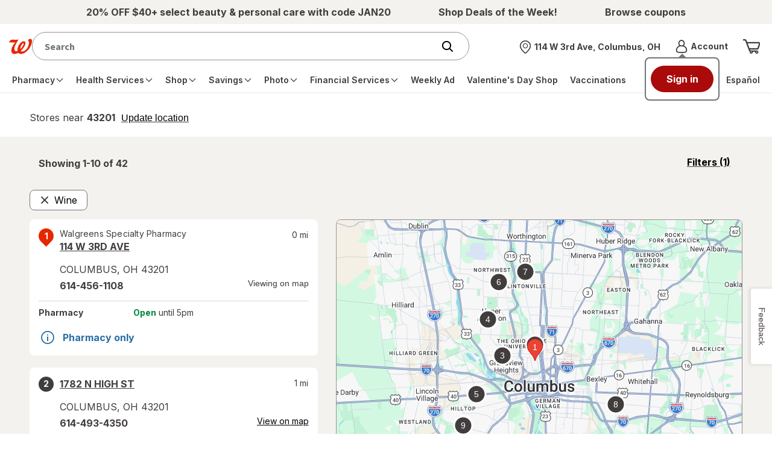

--- FILE ---
content_type: application/javascript; charset=UTF-8
request_url: https://www.walgreens.com/common/react/assets/client_bundle_federated_search-266e5c82728f0519e549.js
body_size: 143464
content:
/*! For license information please see client_bundle_federated_search-266e5c82728f0519e549.js.LICENSE.txt */
(()=>{var e={66(e,t,n){"use strict";n.d(t,{A:()=>r});const r=function(e,t){let n,r,o=0,i=1e3/t;const a=(t,i=Date.now())=>{o=i,n=null,r&&(clearTimeout(r),r=null),e(...t)};return[(...e)=>{const t=Date.now(),l=t-o;l>=i?a(e,t):(n=e,r||(r=setTimeout(()=>{r=null,a(n)},i-l)))},()=>n&&a(n)]}},125(e,t,n){"use strict";n.d(t,{ld:()=>o});n(6540),n(3769),n(1458);let r=null;const o=e=>{r=e}},139(e,t,n){"use strict";n.d(t,{A:()=>o});var r=n(5267);const o="undefined"!=typeof URLSearchParams?URLSearchParams:r.A},181(e,t,n){var r=/^\s+|\s+$/g,o=/^[-+]0x[0-9a-f]+$/i,i=/^0b[01]+$/i,a=/^0o[0-7]+$/i,l=parseInt,u="object"==typeof n.g&&n.g&&n.g.Object===Object&&n.g,s="object"==typeof self&&self&&self.Object===Object&&self,c=u||s||Function("return this")(),f=Object.prototype.toString,d=Math.max,p=Math.min,h=function(){return c.Date.now()};function v(e){var t=typeof e;return!!e&&("object"==t||"function"==t)}function m(e){if("number"==typeof e)return e;if(function(e){return"symbol"==typeof e||function(e){return!!e&&"object"==typeof e}(e)&&"[object Symbol]"==f.call(e)}(e))return NaN;if(v(e)){var t="function"==typeof e.valueOf?e.valueOf():e;e=v(t)?t+"":t}if("string"!=typeof e)return 0===e?e:+e;e=e.replace(r,"");var n=i.test(e);return n||a.test(e)?l(e.slice(2),n?2:8):o.test(e)?NaN:+e}e.exports=function(e,t,n){var r,o,i,a,l,u,s=0,c=!1,f=!1,y=!0;if("function"!=typeof e)throw new TypeError("Expected a function");function g(t){var n=r,i=o;return r=o=void 0,s=t,a=e.apply(i,n)}function b(e){var n=e-u;return void 0===u||n>=t||n<0||f&&e-s>=i}function w(){var e=h();if(b(e))return S(e);l=setTimeout(w,function(e){var n=t-(e-u);return f?p(n,i-(e-s)):n}(e))}function S(e){return l=void 0,y&&r?g(e):(r=o=void 0,a)}function _(){var e=h(),n=b(e);if(r=arguments,o=this,u=e,n){if(void 0===l)return function(e){return s=e,l=setTimeout(w,t),c?g(e):a}(u);if(f)return l=setTimeout(w,t),g(u)}return void 0===l&&(l=setTimeout(w,t)),a}return t=m(t)||0,v(n)&&(c=!!n.leading,i=(f="maxWait"in n)?d(m(n.maxWait)||0,t):i,y="trailing"in n?!!n.trailing:y),_.cancel=function(){void 0!==l&&clearTimeout(l),s=0,r=u=o=l=void 0},_.flush=function(){return void 0===l?a:S(h())},_}},387(e,t,n){"use strict";n(1458),n(3769)},451(e,t,n){"use strict";n.d(t,{A:()=>x,T:()=>w});var r=n(8168),o=n(8587),i=n(4146),a=n.n(i),l=n(6540),u=n(4737),s=n(9820),c=n(456),f=n(8869),d=n(7587),p=n(8661),h=n(4595),v=n(9124),m=n(1458),y=n(6344);const g=["reactReduxForwardedRef"];let b=y.w;const w=e=>{b=e},S=[null,null];function _(e,t,n,r,o,i){e.current=r,n.current=!1,o.current&&(o.current=null,i())}function E(e,t){return e===t}const x=function(e,t,n,{pure:i,areStatesEqual:y=E,areOwnPropsEqual:w=v.A,areStatePropsEqual:x=v.A,areMergedPropsEqual:k=v.A,forwardRef:O=!1,context:A=m.t}={}){const C=A,T=(0,f.J)(e),R=(0,c.q)(t),P=(0,d.ne)(n),j=Boolean(e);return e=>{const t=e.displayName||e.name||"Component",n=`Connect(${t})`,i={shouldHandleStateChanges:j,displayName:n,wrappedComponentName:t,WrappedComponent:e,initMapStateToProps:T,initMapDispatchToProps:R,initMergeProps:P,areStatesEqual:y,areStatePropsEqual:x,areOwnPropsEqual:w,areMergedPropsEqual:k};function c(t){const[n,a,c]=l.useMemo(()=>{const{reactReduxForwardedRef:e}=t,n=(0,o.A)(t,g);return[t.context,e,n]},[t]),f=l.useMemo(()=>n&&n.Consumer&&(0,u.isContextConsumer)(l.createElement(n.Consumer,null))?n:C,[n,C]),d=l.useContext(f),v=Boolean(t.store)&&Boolean(t.store.getState)&&Boolean(t.store.dispatch),m=Boolean(d)&&Boolean(d.store);const y=v?t.store:d.store,w=m?d.getServerState:y.getState,E=l.useMemo(()=>(0,s.A)(y.dispatch,i),[y]),[x,k]=l.useMemo(()=>{if(!j)return S;const e=(0,p.K)(y,v?void 0:d.subscription),t=e.notifyNestedSubs.bind(e);return[e,t]},[y,v,d]),O=l.useMemo(()=>v?d:(0,r.A)({},d,{subscription:x}),[v,d,x]),A=l.useRef(),T=l.useRef(c),R=l.useRef(),P=l.useRef(!1),I=(l.useRef(!1),l.useRef(!1)),N=l.useRef();(0,h.E)(()=>(I.current=!0,()=>{I.current=!1}),[]);const L=l.useMemo(()=>()=>R.current&&c===T.current?R.current:E(y.getState(),c),[y,c]),D=l.useMemo(()=>e=>x?function(e,t,n,r,o,i,a,l,u,s,c){if(!e)return()=>{};let f=!1,d=null;const p=()=>{if(f||!l.current)return;const e=t.getState();let n,p;try{n=r(e,o.current)}catch(e){p=e,d=e}p||(d=null),n===i.current?a.current||s():(i.current=n,u.current=n,a.current=!0,c())};return n.onStateChange=p,n.trySubscribe(),p(),()=>{if(f=!0,n.tryUnsubscribe(),n.onStateChange=null,d)throw d}}(j,y,x,E,T,A,P,I,R,k,e):()=>{},[x]);var M,z,F;let U;M=_,z=[T,A,P,c,R,k],(0,h.E)(()=>M(...z),F);try{U=b(D,L,w?()=>E(w(),c):L)}catch(e){throw N.current&&(e.message+=`\nThe error may be correlated with this previous error:\n${N.current.stack}\n\n`),e}(0,h.E)(()=>{N.current=void 0,R.current=void 0,A.current=U});const B=l.useMemo(()=>l.createElement(e,(0,r.A)({},U,{ref:a})),[a,e,U]);return l.useMemo(()=>j?l.createElement(f.Provider,{value:O},B):B,[f,B,O])}const f=l.memo(c);if(f.WrappedComponent=e,f.displayName=c.displayName=n,O){const t=l.forwardRef(function(e,t){return l.createElement(f,(0,r.A)({},e,{reactReduxForwardedRef:t}))});return t.displayName=n,t.WrappedComponent=e,a()(t,e)}return a()(f,e)}}},456(e,t,n){"use strict";n.d(t,{q:()=>a});var r=n(7684),o=n(6778),i=n(3944);function a(e){return e&&"object"==typeof e?(0,o.o6)(t=>(0,r.A)(e,t)):e?"function"==typeof e?(0,o.Qb)(e,"mapDispatchToProps"):(0,i.i)(e,"mapDispatchToProps"):(0,o.o6)(e=>({dispatch:e}))}},467(e,t,n){"use strict";function r(e,t,n,r,o,i,a){try{var l=e[i](a),u=l.value}catch(e){return void n(e)}l.done?t(u):Promise.resolve(u).then(r,o)}function o(e){return function(){var t=this,n=arguments;return new Promise(function(o,i){var a=e.apply(t,n);function l(e){r(a,o,i,l,u,"next",e)}function u(e){r(a,o,i,l,u,"throw",e)}l(void 0)})}}n.d(t,{A:()=>o})},578(e,t,n){"use strict";n.r(t),n.d(t,{FooterLSG:()=>J,default:()=>Q});var r=n(4467),o=n(3029),i=n(2901),a=n(2284);function l(e,t){if(t&&("object"==(0,a.A)(t)||"function"==typeof t))return t;if(void 0!==t)throw new TypeError("Derived constructors may only return object or undefined");return function(e){if(void 0===e)throw new ReferenceError("this hasn't been initialised - super() hasn't been called");return e}(e)}function u(e){return u=Object.setPrototypeOf?Object.getPrototypeOf.bind():function(e){return e.__proto__||Object.getPrototypeOf(e)},u(e)}function s(e,t){return s=Object.setPrototypeOf?Object.setPrototypeOf.bind():function(e,t){return e.__proto__=t,e},s(e,t)}function c(e,t){if("function"!=typeof t&&null!==t)throw new TypeError("Super expression must either be null or a function");e.prototype=Object.create(t&&t.prototype,{constructor:{value:e,writable:!0,configurable:!0}}),Object.defineProperty(e,"prototype",{writable:!1}),t&&s(e,t)}var f=n(6540),d=n(9924),p=n(9620);function h(e,t,n){var o=arguments.length>3&&void 0!==arguments[3]&&arguments[3];return function(t){var n,i,a,l=e.env_rx_alert.url,u={flowName:"globalrxalert",wagHeaders:(n=document.querySelector('meta[name="_csrf"]'),i=document.querySelector('meta[name="_csrfHeader"]')||document.querySelector('meta[name="_csrf_header"]'),a={},n&&i&&(a=(0,r.A)({},i.getAttribute("content"),n.getAttribute("content"))),a)};(0,p.zA)(l,u).then(function(e){if(e.data&&e.data.rxAlertDetailsBeanList&&e.data.rxAlertDetailsBeanList[0]&&!o)t({type:"RX_SUCESS",payload:e.data.rxAlertDetailsBeanList[0]});else if(e.data&&e.data.rxAlertDetailsBeanList&&e.data.rxAlertDetailsBeanList.length>0&&o){t({type:"RX_SUCESS",payload:{ctaURL:"/login.jsp",messageType:"alert",longMessage:"we have important things to tell you.",message:"Sign in"}})}})}}function v(e,t,n){return t=u(t),l(e,m()?Reflect.construct(t,n||[],u(e).constructor):t.apply(e,n))}function m(){try{var e=!Boolean.prototype.valueOf.call(Reflect.construct(Boolean,[],function(){}))}catch(e){}return(m=function(){return!!e})()}var y=function(e){function t(e){var n;return(0,o.A)(this,t),(n=v(this,t,[e])).state={showRx:!1,rxTriggred:!1},n.dismiss=n.dismiss.bind(n),n}return c(t,e),(0,i.A)(t,[{key:"componentDidMount",value:function(){var e=this,t=function(){e.props.profileInfo?e.state.rxTriggred||e.nonGlobalRxAlertPages():setTimeout(function(){t()},500)};t()}},{key:"dismiss",value:function(){this.setState({showRx:!1}),document.cookie="gRxAlDis=Y;domain=.walgreens.com;path=/;"}},{key:"nonGlobalRxAlertPages",value:function(){-1===document.cookie.search("gRxAlDis")&&(document.cookie="gRxAlDis=N;domain=.walgreens.com;path=/;");var e=this.props,t=e.dispatch,n=e.profileInfo,r=e.profileInd,o=e.envConfig,i=o.env_rx_alert;i&&i.enable&&n&&(n.loggedIn&&r&&r.isRxAuthenticatedUser||n.recognizedState)&&(-1===["/store/checkout/cart.jsp","/store/checkout/optimizedcheckout/ship_address.jsp","/store/checkout/optimizedcheckout/payment_method.jsp","/store/checkout/optimizedcheckout/optimize_order_review.jsp","/store/checkout/confirmorder_sdd.jsp","/pharmacy/refillhub/refillhub.jsp","/pharmacy/rxstatus/rxStatus.jsp","/pharmacy/manageautorefills/manage_auto_refill.jsp","/pharmacy/prescriptioncheckout.jsp","/pharmacy/prescriptioncheckout_confirmation.jsp","/pharmacy/order/enterprescription.jsp","/pharmacy/order/transferprescription.jsp","/pharmacy/order/express-refills.jsp","/pharmacy/refillhub/refillPrescriptions.jsp"].indexOf(window.location.pathname)&&null!==document.cookie.match(/gRxAlDis=([^;]*)/)&&"Y"!==document.cookie.match(/gRxAlDis=([^;]*)/)[1]?(n.recognizedState?t(h(o,"client",n.profileId,!0)):t(h(o,"client",n.profileId)),this.setState({showRx:!0}),this.setState({rxTriggred:!0})):this.setState({showRx:!1}))}},{key:"componentDidUpdate",value:function(){this.state.rxTriggred||this.nonGlobalRxAlertPages()}},{key:"render",value:function(){var e=this.props,t=e.rxData,n=e.profileInfo,r=t&&t.messageType&&"warning"===t.messageType?"refill-contain refill-one rx-alert warrningalert":"refill-contain refill-one rx-alert",o=t&&t.messageType&&"warning"===t.messageType?"refill-btn text-red":"refill-btn";return f.createElement("div",null,this.state.showRx&&t&&t.message&&f.createElement("div",{id:"wag-global-rx-alert",className:"wag-global-rx-alert",role:"alert","aria-live":"assertive"},f.createElement("section",{className:"refill show-refill"},f.createElement("section",{className:r},f.createElement("div",{className:"refill-content"},f.createElement("span",{className:"main-text col-lg-7 col-md-7 col-sm-7 col-xs-12",href:t.ctaURL},n&&"".concat(n.firstName,", ").concat(t.longMessage)),f.createElement("div",{className:"btn-contain  col-lg-5 col-md-5 col-sm-5 col-xs-12 p0"},f.createElement("div",{className:"btn-container-bound pull-right"},f.createElement("span",{className:"col-xs-6 col-sm-6 col-md-6 col-lg-6 dismiss-btn-container"},f.createElement("span",{className:"refill-dismiss",tabIndex:"0"},f.createElement("a",{href:"javascript:void(0);",onClick:this.dismiss},f.createElement("span",null,f.createElement("strong",null,"Dismiss"))))),f.createElement("span",{className:"col-xs-6 col-sm-6 col-md-6 col-lg-6 p0 refill-btn-container"},f.createElement("span",{className:o},f.createElement("a",{href:t.ctaURL},f.createElement("strong",null,t&&"Action Needed"===t.message||"Ready for Pickup"===t.message||"RefillDue"===t.message?"RefillDue"===t.message&&f.createElement("span",null,"Refill now")||"RefillDue"!==t.message&&f.createElement("span",null,"View Rx"):f.createElement("span",null,t.message))))))))))))}}])}(f.Component);const g=(0,d.Ng)(function(e){var t=e.envConfig,n=e.header,r=e.Rxalert,o=(n||{}).headerInfo||{},i=o.profileInfo,a=o.profileInd;return{envConfig:t,profileInfo:i,rxData:(r||{}).rxData,profileInd:a}})(y);var b=n(6170),w=function(e){return e===b.Yj.es};var S=function(e,t){var n="/"===(e=e||"/")?"/":e;return w(t)?"/".concat(t).concat(n):e},_=n(7918),E=n.n(_),x=/[A-Z]/g,k=/^ms-/,O={};function A(e){return"-"+e.toLowerCase()}const C=function(e){if(O.hasOwnProperty(e))return O[e];var t=e.replace(x,A);return O[e]=k.test(t)?"-"+t:t};function T(e,t){if(e===t)return!0;if(!e||!t)return!1;const n=Object.keys(e),r=Object.keys(t),o=n.length;if(r.length!==o)return!1;for(let r=0;r<o;r++){const o=n[r];if(e[o]!==t[o]||!Object.prototype.hasOwnProperty.call(t,o))return!1}return!0}var R=n(5556),P=n.n(R);const j=P().oneOfType([P().string,P().number]),I={all:P().bool,grid:P().bool,aural:P().bool,braille:P().bool,handheld:P().bool,print:P().bool,projection:P().bool,screen:P().bool,tty:P().bool,tv:P().bool,embossed:P().bool},N={orientation:P().oneOf(["portrait","landscape"]),scan:P().oneOf(["progressive","interlace"]),aspectRatio:P().string,deviceAspectRatio:P().string,height:j,deviceHeight:j,width:j,deviceWidth:j,color:P().bool,colorIndex:P().bool,monochrome:P().bool,resolution:j,type:Object.keys(I)},{type:L,...D}=N,M={minAspectRatio:P().string,maxAspectRatio:P().string,minDeviceAspectRatio:P().string,maxDeviceAspectRatio:P().string,minHeight:j,maxHeight:j,minDeviceHeight:j,maxDeviceHeight:j,minWidth:j,maxWidth:j,minDeviceWidth:j,maxDeviceWidth:j,minColor:P().number,maxColor:P().number,minColorIndex:P().number,maxColorIndex:P().number,minMonochrome:P().number,maxMonochrome:P().number,minResolution:j,maxResolution:j,...D};var z={all:{...I,...M},types:I,matchers:N,features:M};const F=e=>{const t=[];return Object.keys(z.all).forEach(n=>{const r=e[n];null!=r&&t.push(((e,t)=>{const n=C(e);return"number"==typeof t&&(t=`${t}px`),!0===t?n:!1===t?`not ${n}`:`(${n}: ${t})`})(n,r))}),t.join(" and ")},U=(0,f.createContext)(void 0),B=e=>{if(!e)return;return Object.keys(e).reduce((t,n)=>(t[C(n)]=e[n],t),{})},H=()=>{const e=(0,f.useRef)(!1);return(0,f.useEffect)(()=>{e.current=!0},[]),e.current},W=e=>{const t=()=>(e=>e.query||F(e))(e),[n,r]=(0,f.useState)(t);return(0,f.useEffect)(()=>{const e=t();n!==e&&r(e)},[e]),n},q=(e,t,n)=>{const r=(e=>{const t=(0,f.useContext)(U),n=()=>B(e)||B(t),[r,o]=(0,f.useState)(n);return(0,f.useEffect)(()=>{const e=n();T(r,e)||o(e)},[e,t]),r})(t),o=W(e);if(!o)throw new Error("Invalid or missing MediaQuery!");const i=((e,t)=>{const n=()=>E()(e,t||{},!!t),[r,o]=(0,f.useState)(n),i=H();return(0,f.useEffect)(()=>{if(i){const e=n();return o(e),()=>{e&&e.dispose()}}},[e,t]),r})(o,r),a=(e=>{const[t,n]=(0,f.useState)(e.matches);return(0,f.useEffect)(()=>{const t=e=>{n(e.matches)};return e.addListener(t),n(e.matches),()=>{e.removeListener(t)}},[e]),t})(i),l=H();return(0,f.useEffect)(()=>{l&&n&&n(a)},[a]),(0,f.useEffect)(()=>()=>{i&&i.dispose()},[]),a},$=({children:e,device:t,onChange:n,...r})=>{const o=q(r,t,n);return"function"==typeof e?e(o):o?e:null};function V(e,t,n){return t=u(t),l(e,K()?Reflect.construct(t,n||[],u(e).constructor):t.apply(e,n))}function K(){try{var e=!Boolean.prototype.valueOf.call(Reflect.construct(Boolean,[],function(){}))}catch(e){}return(K=function(){return!!e})()}var J=function(e){function t(e){var n;return(0,o.A)(this,t),(n=V(this,t,[e])).state={email:"",emailReqError:!1,emailFormatError:!1},n}return c(t,e),(0,i.A)(t,[{key:"footerSignUp",value:function(){var e=this.props.envConfig;""===this.state.email.trim()?(this.setState({emailFormatError:!1,emailReqError:!0}),document.getElementById("input-email-weekly-deals").focus(),document.getElementById("input-email-weekly-deals").setAttribute("aria-describedby","email-error-text")):/^[A-Z0-9._%+-]+@[A-Z0-9.-]+\.[A-Z]{2,4}$/i.test(this.state.email)?window.location.href=e.env_atg.client.url+e.env_footer_signUp_link+"?email="+this.state.email+"&footerSignup=true&optCd=2,3":(this.setState({emailReqError:!1,emailFormatError:!0}),document.getElementById("input-email-weekly-deals").focus(),document.getElementById("input-email-weekly-deals").setAttribute("aria-describedby","email-error-text"))}},{key:"onInputChange",value:function(e){var t=e.target.name,n=e.target.value;this.setState((0,r.A)({},t,n))}},{key:"isMediaQueryAvailable",value:function(){return!!$&&("undefined"!=typeof window&&"function"==typeof window.matchMedia)}},{key:"render",value:function(){var e,t,n,r,o,i,a=this.props,l=(a.header,a.footer),u=a.envConfig,s=a.translation,c=void 0===s?{}:s,d=c.lng,p=void 0===d?"en":d,h=c.trans,v=void 0===h?{}:h,m=(null==u?void 0:u.device)||"desktop",y=Boolean(u.desclaim),b="mobile"===m,w="es"===p,_=Array.isArray(l.footerData)?l.footerData:[],E=Object.fromEntries(_.map(function(e){return[e.contentName,e.contentData]})),x={desktop:null!==(e=E.footerLinks)&&void 0!==e?e:"",mobile:null!==(t=E["footerLinks - Mobile"])&&void 0!==t?t:"",photoProducts:null!==(n=E.Footer_Photo_Products)&&void 0!==n?n:"",disclaimer:null!==(r=E.footerDisclaimer)&&void 0!==r?r:"",shopDisclaimer:null!==(o=E.footerShopDisclaimer)&&void 0!==o?o:""},k=(new Date).getFullYear(),O="© ".concat(k," Walgreen Co. ").concat(null!==(i=v.all_rights_reserved)&&void 0!==i?i:""),A=function(e,t,n,r){var o;return'\n            <li class="body-small '.concat(arguments.length>4&&void 0!==arguments[4]?arguments[4]:"",'">\n                <a id="').concat(e,'" href="').concat(S(t,p),'" data-element-name="').concat(r,'" data-element-type="footerNav">\n                    ').concat(null!==(o=v[n])&&void 0!==o?o:"","\n                </a>\n            </li>\n        ")},C=[A("noticePrivacy-link","/topic/help/general/noticeprivacypractices.jsp?foot=privacy","notice_of_privacy_practices","Notice of Privacy Practices"),A("onlinePrivacy","/topic/help/generalhelp/privacyandsecurity.jsp?foot=security","online_privacy_and_security","Online Privacy & Security Policy"),A("washington-consumer-health-privacy-policy-link","/topic/help/generalhelp/washington-consumer-health-privacy-policy.jsp","washington_consumer_health_privacy_policy","Washington Consumer Health Privacy Policy",!b&&!w&&"show-on-mobile"),A("termsOfuse-link","/topic/help/generalhelp/termsofuse.jsp?foot=terms","terms_of_use","Terms of Use")],T=[].concat(C),R=function(e){return function(){return f.createElement("div",{className:"footer__email-sign-up"},f.createElement("div",{className:"contain center-all"},f.createElement("a",{href:"/register/regpersonalinfo?ban=dl_dlhp_11122023_Banner_EmailCaptureRedirect",role:"button",className:"btn btn__tint-blue"},f.createElement("span",null,e.sign_up_for_deals_and_offers))))}}(v),P=this.isMediaQueryAvailable(),j=function(e,t,n,r,o,i,a,l){return function(){return f.createElement("div",{className:"contain"},e&&!t&&n.mobile&&f.createElement("ul",{dangerouslySetInnerHTML:{__html:n.mobile}}),!e&&!t&&n.mobile&&(l?f.createElement($,{maxWidth:767},f.createElement("ul",{dangerouslySetInnerHTML:{__html:n.mobile}})):f.createElement("div",{className:"show-on-mobile"},f.createElement("ul",{dangerouslySetInnerHTML:{__html:n.mobile}}))),f.createElement("ul",{dangerouslySetInnerHTML:{__html:r.join("")}}),t&&f.createElement("div",{className:"mb30"},f.createElement("a",{id:"yourPrivacyChoices-link",href:S("/topic/donotsellmyinfo_es.jsp?o=acs",o),"data-element-name":"Your Privacy Choices","data-element-type":"footerNav"},f.createElement("strong",null,i.your_privacy_choices)),f.createElement("img",{src:"/images/adaptive/online-privacy-security/icon_toggle_transparent.png",style:{maxHeight:"1.5em",width:"auto",verticalAlign:"middle"},alt:"California Consumer Privacy Act (CCPA) Opt-Out Icon"})),f.createElement("div",{id:"copyright-link",className:"body-small"},a))}}(b,w,x,T,p,v,O,P),I=function(e,t,n,r){return function(){return f.createElement(f.Fragment,null,f.createElement(e,null),t.desktop&&f.createElement("div",{dangerouslySetInnerHTML:{__html:t.desktop}}),f.createElement("div",{className:"footer__legal-links"},f.createElement(n,null)),(t.photoProducts||t.disclaimer||t.shopDisclaimer)&&f.createElement("div",{className:"footer__bottom-section"},f.createElement("div",{className:"contain"},t.photoProducts&&f.createElement("div",{className:"left",dangerouslySetInnerHTML:{__html:t.photoProducts}}),r&&t.disclaimer&&f.createElement("div",{className:"right",dangerouslySetInnerHTML:{__html:t.disclaimer}}),r&&t.shopDisclaimer&&f.createElement("div",{className:"right",dangerouslySetInnerHTML:{__html:t.shopDisclaimer}}))))}}(R,x,j,y);return f.createElement("div",null,b?f.createElement("section",{className:w?"":"wag-mob-footer-outer"},!w&&f.createElement(R,null),f.createElement("div",{className:"footer__legal-links"},f.createElement(j,null))):w?f.createElement("section",null,f.createElement("div",{className:"footer__legal-links"},f.createElement(j,null))):f.createElement("section",null,f.createElement(I,null)),f.createElement(g,null))}}])}(f.Component);const Q=(0,d.Ng)(function(e){var t=e.header,n=e.footer,r=e.envConfig,o=e.translation;return{header:t,footer:n,envConfig:r,translation:void 0===o?{}:o}})(J)},579(e,t,n){var r=n(3738).default;e.exports=function(e){if(null!=e){var t=e["function"==typeof Symbol&&Symbol.iterator||"@@iterator"],n=0;if(t)return t.call(e);if("function"==typeof e.next)return e;if(!isNaN(e.length))return{next:function(){return e&&n>=e.length&&(e=void 0),{value:e&&e[n++],done:!e}}}}throw new TypeError(r(e)+" is not iterable")},e.exports.__esModule=!0,e.exports.default=e.exports},605(e,t,n){"use strict";function r(e){return function(t){return e.apply(null,t)}}n.d(t,{A:()=>r})},665(e,t,n){"use strict";n.d(t,{A:()=>c});var r=n(7275),o=n(4062),i=n(3119);function a(e){return r.A.isPlainObject(e)||r.A.isArray(e)}function l(e){return r.A.endsWith(e,"[]")?e.slice(0,-2):e}function u(e,t,n){return e?e.concat(t).map(function(e,t){return e=l(e),!n&&t?"["+e+"]":e}).join(n?".":""):t}const s=r.A.toFlatObject(r.A,{},null,function(e){return/^is[A-Z]/.test(e)});const c=function(e,t,n){if(!r.A.isObject(e))throw new TypeError("target must be an object");t=t||new(i.A||FormData);const c=(n=r.A.toFlatObject(n,{metaTokens:!0,dots:!1,indexes:!1},!1,function(e,t){return!r.A.isUndefined(t[e])})).metaTokens,f=n.visitor||m,d=n.dots,p=n.indexes,h=(n.Blob||"undefined"!=typeof Blob&&Blob)&&r.A.isSpecCompliantForm(t);if(!r.A.isFunction(f))throw new TypeError("visitor must be a function");function v(e){if(null===e)return"";if(r.A.isDate(e))return e.toISOString();if(r.A.isBoolean(e))return e.toString();if(!h&&r.A.isBlob(e))throw new o.A("Blob is not supported. Use a Buffer instead.");return r.A.isArrayBuffer(e)||r.A.isTypedArray(e)?h&&"function"==typeof Blob?new Blob([e]):Buffer.from(e):e}function m(e,n,o){let i=e;if(e&&!o&&"object"==typeof e)if(r.A.endsWith(n,"{}"))n=c?n:n.slice(0,-2),e=JSON.stringify(e);else if(r.A.isArray(e)&&function(e){return r.A.isArray(e)&&!e.some(a)}(e)||(r.A.isFileList(e)||r.A.endsWith(n,"[]"))&&(i=r.A.toArray(e)))return n=l(n),i.forEach(function(e,o){!r.A.isUndefined(e)&&null!==e&&t.append(!0===p?u([n],o,d):null===p?n:n+"[]",v(e))}),!1;return!!a(e)||(t.append(u(o,n,d),v(e)),!1)}const y=[],g=Object.assign(s,{defaultVisitor:m,convertValue:v,isVisitable:a});if(!r.A.isObject(e))throw new TypeError("data must be an object");return function e(n,o){if(!r.A.isUndefined(n)){if(-1!==y.indexOf(n))throw Error("Circular reference detected in "+o.join("."));y.push(n),r.A.forEach(n,function(n,i){!0===(!(r.A.isUndefined(n)||null===n)&&f.call(t,n,r.A.isString(i)?i.trim():i,o,g))&&e(n,o?o.concat(i):[i])}),y.pop()}}(e),t}},773(e,t,n){"use strict";function r(e){return r="function"==typeof Symbol&&"symbol"==typeof Symbol.iterator?function(e){return typeof e}:function(e){return e&&"function"==typeof Symbol&&e.constructor===Symbol&&e!==Symbol.prototype?"symbol":typeof e},r(e)}Object.defineProperty(t,"__esModule",{value:!0}),t.Dots=void 0;var o=l(n(6540)),i=l(n(6942)),a=n(9445);function l(e){return e&&e.__esModule?e:{default:e}}function u(e,t){var n=Object.keys(e);if(Object.getOwnPropertySymbols){var r=Object.getOwnPropertySymbols(e);t&&(r=r.filter(function(t){return Object.getOwnPropertyDescriptor(e,t).enumerable})),n.push.apply(n,r)}return n}function s(e,t,n){return t in e?Object.defineProperty(e,t,{value:n,enumerable:!0,configurable:!0,writable:!0}):e[t]=n,e}function c(e,t){for(var n=0;n<t.length;n++){var r=t[n];r.enumerable=r.enumerable||!1,r.configurable=!0,"value"in r&&(r.writable=!0),Object.defineProperty(e,r.key,r)}}function f(e,t){return f=Object.setPrototypeOf||function(e,t){return e.__proto__=t,e},f(e,t)}function d(e){var t=function(){if("undefined"==typeof Reflect||!Reflect.construct)return!1;if(Reflect.construct.sham)return!1;if("function"==typeof Proxy)return!0;try{return Boolean.prototype.valueOf.call(Reflect.construct(Boolean,[],function(){})),!0}catch(e){return!1}}();return function(){var n,o=p(e);if(t){var i=p(this).constructor;n=Reflect.construct(o,arguments,i)}else n=o.apply(this,arguments);return function(e,t){if(t&&("object"===r(t)||"function"==typeof t))return t;if(void 0!==t)throw new TypeError("Derived constructors may only return object or undefined");return function(e){if(void 0===e)throw new ReferenceError("this hasn't been initialised - super() hasn't been called");return e}(e)}(this,n)}}function p(e){return p=Object.setPrototypeOf?Object.getPrototypeOf:function(e){return e.__proto__||Object.getPrototypeOf(e)},p(e)}var h=function(e){!function(e,t){if("function"!=typeof t&&null!==t)throw new TypeError("Super expression must either be null or a function");e.prototype=Object.create(t&&t.prototype,{constructor:{value:e,writable:!0,configurable:!0}}),Object.defineProperty(e,"prototype",{writable:!1}),t&&f(e,t)}(p,e);var t,n,r,l=d(p);function p(){return function(e,t){if(!(e instanceof t))throw new TypeError("Cannot call a class as a function")}(this,p),l.apply(this,arguments)}return t=p,n=[{key:"clickHandler",value:function(e,t){t.preventDefault(),this.props.clickHandler(e)}},{key:"render",value:function(){for(var e,t=this.props,n=t.onMouseEnter,r=t.onMouseOver,l=t.onMouseLeave,c=t.infinite,f=t.slidesToScroll,d=t.slidesToShow,p=t.slideCount,h=t.currentSlide,v=(e={slideCount:p,slidesToScroll:f,slidesToShow:d,infinite:c}).infinite?Math.ceil(e.slideCount/e.slidesToScroll):Math.ceil((e.slideCount-e.slidesToShow)/e.slidesToScroll)+1,m={onMouseEnter:n,onMouseOver:r,onMouseLeave:l},y=[],g=0;g<v;g++){var b=(g+1)*f-1,w=c?b:(0,a.clamp)(b,0,p-1),S=w-(f-1),_=c?S:(0,a.clamp)(S,0,p-1),E=(0,i.default)({"slick-active":c?h>=_&&h<=w:h===_}),x={message:"dots",index:g,slidesToScroll:f,currentSlide:h},k=this.clickHandler.bind(this,x);y=y.concat(o.default.createElement("li",{key:g,className:E},o.default.cloneElement(this.props.customPaging(g),{onClick:k})))}return o.default.cloneElement(this.props.appendDots(y),function(e){for(var t=1;t<arguments.length;t++){var n=null!=arguments[t]?arguments[t]:{};t%2?u(Object(n),!0).forEach(function(t){s(e,t,n[t])}):Object.getOwnPropertyDescriptors?Object.defineProperties(e,Object.getOwnPropertyDescriptors(n)):u(Object(n)).forEach(function(t){Object.defineProperty(e,t,Object.getOwnPropertyDescriptor(n,t))})}return e}({className:this.props.dotsClass},m))}}],n&&c(t.prototype,n),r&&c(t,r),Object.defineProperty(t,"prototype",{writable:!1}),p}(o.default.PureComponent);t.Dots=h},807(e,t,n){"use strict";n.d(t,{A:()=>r});const r={silentJSONParsing:!0,forcedJSONParsing:!0,clarifyTimeoutError:!1}},887(e,t,n){var r=n(6993),o=n(4172);e.exports=function(e,t,n,i,a){return new o(r().w(e,t,n,i),a||Promise)},e.exports.__esModule=!0,e.exports.default=e.exports},961(e,t,n){"use strict";!function e(){if("undefined"!=typeof __REACT_DEVTOOLS_GLOBAL_HOOK__&&"function"==typeof __REACT_DEVTOOLS_GLOBAL_HOOK__.checkDCE)try{__REACT_DEVTOOLS_GLOBAL_HOOK__.checkDCE(e)}catch(e){console.error(e)}}(),e.exports=n(2551)},1040(e,t,n){var r=n(8404),o=n(2524).each;function i(e,t){this.query=e,this.isUnconditional=t,this.handlers=[],this.mql=window.matchMedia(e);var n=this;this.listener=function(e){n.mql=e.currentTarget||e,n.assess()},this.mql.addListener(this.listener)}i.prototype={constuctor:i,addHandler:function(e){var t=new r(e);this.handlers.push(t),this.matches()&&t.on()},removeHandler:function(e){var t=this.handlers;o(t,function(n,r){if(n.equals(e))return n.destroy(),!t.splice(r,1)})},matches:function(){return this.mql.matches||this.isUnconditional},clear:function(){o(this.handlers,function(e){e.destroy()}),this.mql.removeListener(this.listener),this.handlers.length=0},assess:function(){var e=this.matches()?"on":"off";o(this.handlers,function(t){t[e]()})}},e.exports=i},1076(e,t,n){"use strict";n.d(t,{A:()=>a});var r=n(7275),o=n(665),i=n(3820);function a(e,t){return(0,o.A)(e,new i.A.classes.URLSearchParams,{visitor:function(e,t,n,o){return i.A.isNode&&r.A.isBuffer(e)?(this.append(t,e.toString("base64")),!1):o.defaultVisitor.apply(this,arguments)},...t})}},1098(e,t,n){var r=n(1040),o=n(2524),i=o.each,a=o.isFunction,l=o.isArray;function u(){if(!window.matchMedia)throw new Error("matchMedia not present, legacy browsers require a polyfill");this.queries={},this.browserIsIncapable=!window.matchMedia("only all").matches}u.prototype={constructor:u,register:function(e,t,n){var o=this.queries,u=n&&this.browserIsIncapable;return o[e]||(o[e]=new r(e,u)),a(t)&&(t={match:t}),l(t)||(t=[t]),i(t,function(t){a(t)&&(t={match:t}),o[e].addHandler(t)}),this},unregister:function(e,t){var n=this.queries[e];return n&&(t?n.removeHandler(t):(n.clear(),delete this.queries[e])),this}},e.exports=u},1210(e,t,n){var r,o;!function(i){if(void 0===(o="function"==typeof(r=i)?r.call(t,n,t,e):r)||(e.exports=o),e.exports=i(),!!0){var a=window.Cookies,l=window.Cookies=i();l.noConflict=function(){return window.Cookies=a,l}}}(function(){function e(){for(var e=0,t={};e<arguments.length;e++){var n=arguments[e];for(var r in n)t[r]=n[r]}return t}function t(e){return e.replace(/(%[0-9A-Z]{2})+/g,decodeURIComponent)}return function n(r){function o(){}function i(t,n,i){if("undefined"!=typeof document){"number"==typeof(i=e({path:"/"},o.defaults,i)).expires&&(i.expires=new Date(1*new Date+864e5*i.expires)),i.expires=i.expires?i.expires.toUTCString():"";try{var a=JSON.stringify(n);/^[\{\[]/.test(a)&&(n=a)}catch(e){}n=r.write?r.write(n,t):encodeURIComponent(String(n)).replace(/%(23|24|26|2B|3A|3C|3E|3D|2F|3F|40|5B|5D|5E|60|7B|7D|7C)/g,decodeURIComponent),t=encodeURIComponent(String(t)).replace(/%(23|24|26|2B|5E|60|7C)/g,decodeURIComponent).replace(/[\(\)]/g,escape);var l="";for(var u in i)i[u]&&(l+="; "+u,!0!==i[u]&&(l+="="+i[u].split(";")[0]));return document.cookie=t+"="+n+l}}function a(e,n){if("undefined"!=typeof document){for(var o={},i=document.cookie?document.cookie.split("; "):[],a=0;a<i.length;a++){var l=i[a].split("="),u=l.slice(1).join("=");n||'"'!==u.charAt(0)||(u=u.slice(1,-1));try{var s=t(l[0]);if(u=(r.read||r)(u,s)||t(u),n)try{u=JSON.parse(u)}catch(e){}if(o[s]=u,e===s)break}catch(e){}}return e?o[e]:o}}return o.set=i,o.get=function(e){return a(e,!1)},o.getJSON=function(e){return a(e,!0)},o.remove=function(t,n){i(t,"",e(n,{expires:-1}))},o.defaults={},o.withConverter=n,o}(function(){})})},1327(e,t,n){"use strict";Object.defineProperty(t,"__esModule",{value:!0}),t.default=void 0;var r,o=(r=n(6540))&&r.__esModule?r:{default:r};var i={accessibility:!0,adaptiveHeight:!1,afterChange:null,appendDots:function(e){return o.default.createElement("ul",{style:{display:"block"}},e)},arrows:!0,autoplay:!1,autoplaySpeed:3e3,beforeChange:null,centerMode:!1,centerPadding:"50px",className:"",cssEase:"ease",customPaging:function(e){return o.default.createElement("button",null,e+1)},dots:!1,dotsClass:"slick-dots",draggable:!0,easing:"linear",edgeFriction:.35,fade:!1,focusOnSelect:!1,infinite:!0,initialSlide:0,lazyLoad:null,nextArrow:null,onEdge:null,onInit:null,onLazyLoadError:null,onReInit:null,pauseOnDotsHover:!1,pauseOnFocus:!1,pauseOnHover:!0,prevArrow:null,responsive:null,rows:1,rtl:!1,slide:"div",slidesPerRow:1,slidesToScroll:1,slidesToShow:1,speed:500,swipe:!0,swipeEvent:null,swipeToSlide:!1,touchMove:!0,touchThreshold:5,useCSS:!0,useTransform:!0,variableWidth:!1,vertical:!1,waitForAnimate:!0};t.default=i},1441(e,t,n){var r=n(8028),o=function(e){var t="",n=Object.keys(e);return n.forEach(function(o,i){var a=e[o];(function(e){return/[height|width]$/.test(e)})(o=r(o))&&"number"==typeof a&&(a+="px"),t+=!0===a?o:!1===a?"not "+o:"("+o+": "+a+")",i<n.length-1&&(t+=" and ")}),t};e.exports=function(e){var t="";return"string"==typeof e?e:e instanceof Array?(e.forEach(function(n,r){t+=o(n),r<e.length-1&&(t+=", ")}),t):o(e)}},1458(e,t,n){"use strict";n.d(t,{t:()=>l});var r=n(6540);const o=Symbol.for("react-redux-context"),i="undefined"!=typeof globalThis?globalThis:{};function a(){var e;if(!r.createContext)return{};const t=null!=(e=i[o])?e:i[o]=new Map;let n=t.get(r.createContext);return n||(n=r.createContext(null),t.set(r.createContext,n)),n}const l=a()},1791(e,t,n){"use strict";n.d(t,{E9:()=>i});const r=function*(e,t){let n=e.byteLength;if(!t||n<t)return void(yield e);let r,o=0;for(;o<n;)r=o+t,yield e.slice(o,r),o=r},o=async function*(e){if(e[Symbol.asyncIterator])return void(yield*e);const t=e.getReader();try{for(;;){const{done:e,value:n}=await t.read();if(e)break;yield n}}finally{await t.cancel()}},i=(e,t,n,i)=>{const a=async function*(e,t){for await(const n of o(e))yield*r(n,t)}(e,t);let l,u=0,s=e=>{l||(l=!0,i&&i(e))};return new ReadableStream({async pull(e){try{const{done:t,value:r}=await a.next();if(t)return s(),void e.close();let o=r.byteLength;if(n){let e=u+=o;n(e)}e.enqueue(new Uint8Array(r))}catch(e){throw s(e),e}},cancel:e=>(s(e),a.return())},{highWaterMark:2})}},2113(e,t,n){"use strict";n.d(t,{QI:()=>o,hw:()=>i});var r="",o=function(){return(r||"https://dotcom-acs-dev.walgreens.com")+"/translation/translate"},i={"/productsearch/v1/categories":{options:{},skip:!1,mapping:["categories__*__name","categories__*__categories__*__name","categories__*__categories__*__categories__*__name"]},"/caas/v1/header":{options:{},skip:!1,mapping:["menuItems__menu-shop-products__additional-shop-menu-links__*__title","menuItems__menu-shop-products__categories__*__linksSource"]}}},2125(e,t,n){"use strict";function r(e,t){return function(){return e.apply(t,arguments)}}n.d(t,{A:()=>r})},2162(e,t,n){"use strict";var r=n(6540),o=n(9888);var i="function"==typeof Object.is?Object.is:function(e,t){return e===t&&(0!==e||1/e==1/t)||e!=e&&t!=t},a=o.useSyncExternalStore,l=r.useRef,u=r.useEffect,s=r.useMemo,c=r.useDebugValue;t.useSyncExternalStoreWithSelector=function(e,t,n,r,o){var f=l(null);if(null===f.current){var d={hasValue:!1,value:null};f.current=d}else d=f.current;f=s(function(){function e(e){if(!u){if(u=!0,a=e,e=r(e),void 0!==o&&d.hasValue){var t=d.value;if(o(t,e))return l=t}return l=e}if(t=l,i(a,e))return t;var n=r(e);return void 0!==o&&o(t,n)?(a=e,t):(a=e,l=n)}var a,l,u=!1,s=void 0===n?null:n;return[function(){return e(t())},null===s?void 0:function(){return e(s())}]},[t,n,r,o]);var p=a(e,f[0],f[1]);return u(function(){d.hasValue=!0,d.value=p},[p]),c(p),p}},2179(e,t,n){"use strict";n.d(t,{Kq:()=>r.A,Ng:()=>o.A});var r=n(9904),o=n(451);n(1458),n(6338),n(125),n(387)},2284(e,t,n){"use strict";function r(e){return r="function"==typeof Symbol&&"symbol"==typeof Symbol.iterator?function(e){return typeof e}:function(e){return e&&"function"==typeof Symbol&&e.constructor===Symbol&&e!==Symbol.prototype?"symbol":typeof e},r(e)}n.d(t,{A:()=>r})},2327(e,t,n){"use strict";n.d(t,{A:()=>o});var r=n(2284);function o(e,t){if("object"!=(0,r.A)(e)||!e)return e;var n=e[Symbol.toPrimitive];if(void 0!==n){var o=n.call(e,t||"default");if("object"!=(0,r.A)(o))return o;throw new TypeError("@@toPrimitive must return a primitive value.")}return("string"===t?String:Number)(e)}},2386(e,t,n){var r=n(1098);e.exports=new r},2524(e){e.exports={isFunction:function(e){return"function"==typeof e},isArray:function(e){return"[object Array]"===Object.prototype.toString.apply(e)},each:function(e,t){for(var n=0,r=e.length;n<r&&!1!==t(e[n],n);n++);}}},2543(e,t,n){var r;e=n.nmd(e),function(){var o,i="Expected a function",a="__lodash_hash_undefined__",l="__lodash_placeholder__",u=16,s=32,c=64,f=128,d=256,p=1/0,h=9007199254740991,v=NaN,m=4294967295,y=[["ary",f],["bind",1],["bindKey",2],["curry",8],["curryRight",u],["flip",512],["partial",s],["partialRight",c],["rearg",d]],g="[object Arguments]",b="[object Array]",w="[object Boolean]",S="[object Date]",_="[object Error]",E="[object Function]",x="[object GeneratorFunction]",k="[object Map]",O="[object Number]",A="[object Object]",C="[object Promise]",T="[object RegExp]",R="[object Set]",P="[object String]",j="[object Symbol]",I="[object WeakMap]",N="[object ArrayBuffer]",L="[object DataView]",D="[object Float32Array]",M="[object Float64Array]",z="[object Int8Array]",F="[object Int16Array]",U="[object Int32Array]",B="[object Uint8Array]",H="[object Uint8ClampedArray]",W="[object Uint16Array]",q="[object Uint32Array]",$=/\b__p \+= '';/g,V=/\b(__p \+=) '' \+/g,K=/(__e\(.*?\)|\b__t\)) \+\n'';/g,J=/&(?:amp|lt|gt|quot|#39);/g,Q=/[&<>"']/g,Y=RegExp(J.source),G=RegExp(Q.source),X=/<%-([\s\S]+?)%>/g,Z=/<%([\s\S]+?)%>/g,ee=/<%=([\s\S]+?)%>/g,te=/\.|\[(?:[^[\]]*|(["'])(?:(?!\1)[^\\]|\\.)*?\1)\]/,ne=/^\w*$/,re=/[^.[\]]+|\[(?:(-?\d+(?:\.\d+)?)|(["'])((?:(?!\2)[^\\]|\\.)*?)\2)\]|(?=(?:\.|\[\])(?:\.|\[\]|$))/g,oe=/[\\^$.*+?()[\]{}|]/g,ie=RegExp(oe.source),ae=/^\s+/,le=/\s/,ue=/\{(?:\n\/\* \[wrapped with .+\] \*\/)?\n?/,se=/\{\n\/\* \[wrapped with (.+)\] \*/,ce=/,? & /,fe=/[^\x00-\x2f\x3a-\x40\x5b-\x60\x7b-\x7f]+/g,de=/[()=,{}\[\]\/\s]/,pe=/\\(\\)?/g,he=/\$\{([^\\}]*(?:\\.[^\\}]*)*)\}/g,ve=/\w*$/,me=/^[-+]0x[0-9a-f]+$/i,ye=/^0b[01]+$/i,ge=/^\[object .+?Constructor\]$/,be=/^0o[0-7]+$/i,we=/^(?:0|[1-9]\d*)$/,Se=/[\xc0-\xd6\xd8-\xf6\xf8-\xff\u0100-\u017f]/g,_e=/($^)/,Ee=/['\n\r\u2028\u2029\\]/g,xe="\\ud800-\\udfff",ke="\\u0300-\\u036f\\ufe20-\\ufe2f\\u20d0-\\u20ff",Oe="\\u2700-\\u27bf",Ae="a-z\\xdf-\\xf6\\xf8-\\xff",Ce="A-Z\\xc0-\\xd6\\xd8-\\xde",Te="\\ufe0e\\ufe0f",Re="\\xac\\xb1\\xd7\\xf7\\x00-\\x2f\\x3a-\\x40\\x5b-\\x60\\x7b-\\xbf\\u2000-\\u206f \\t\\x0b\\f\\xa0\\ufeff\\n\\r\\u2028\\u2029\\u1680\\u180e\\u2000\\u2001\\u2002\\u2003\\u2004\\u2005\\u2006\\u2007\\u2008\\u2009\\u200a\\u202f\\u205f\\u3000",Pe="['’]",je="["+xe+"]",Ie="["+Re+"]",Ne="["+ke+"]",Le="\\d+",De="["+Oe+"]",Me="["+Ae+"]",ze="[^"+xe+Re+Le+Oe+Ae+Ce+"]",Fe="\\ud83c[\\udffb-\\udfff]",Ue="[^"+xe+"]",Be="(?:\\ud83c[\\udde6-\\uddff]){2}",He="[\\ud800-\\udbff][\\udc00-\\udfff]",We="["+Ce+"]",qe="\\u200d",$e="(?:"+Me+"|"+ze+")",Ve="(?:"+We+"|"+ze+")",Ke="(?:['’](?:d|ll|m|re|s|t|ve))?",Je="(?:['’](?:D|LL|M|RE|S|T|VE))?",Qe="(?:"+Ne+"|"+Fe+")"+"?",Ye="["+Te+"]?",Ge=Ye+Qe+("(?:"+qe+"(?:"+[Ue,Be,He].join("|")+")"+Ye+Qe+")*"),Xe="(?:"+[De,Be,He].join("|")+")"+Ge,Ze="(?:"+[Ue+Ne+"?",Ne,Be,He,je].join("|")+")",et=RegExp(Pe,"g"),tt=RegExp(Ne,"g"),nt=RegExp(Fe+"(?="+Fe+")|"+Ze+Ge,"g"),rt=RegExp([We+"?"+Me+"+"+Ke+"(?="+[Ie,We,"$"].join("|")+")",Ve+"+"+Je+"(?="+[Ie,We+$e,"$"].join("|")+")",We+"?"+$e+"+"+Ke,We+"+"+Je,"\\d*(?:1ST|2ND|3RD|(?![123])\\dTH)(?=\\b|[a-z_])","\\d*(?:1st|2nd|3rd|(?![123])\\dth)(?=\\b|[A-Z_])",Le,Xe].join("|"),"g"),ot=RegExp("["+qe+xe+ke+Te+"]"),it=/[a-z][A-Z]|[A-Z]{2}[a-z]|[0-9][a-zA-Z]|[a-zA-Z][0-9]|[^a-zA-Z0-9 ]/,at=["Array","Buffer","DataView","Date","Error","Float32Array","Float64Array","Function","Int8Array","Int16Array","Int32Array","Map","Math","Object","Promise","RegExp","Set","String","Symbol","TypeError","Uint8Array","Uint8ClampedArray","Uint16Array","Uint32Array","WeakMap","_","clearTimeout","isFinite","parseInt","setTimeout"],lt=-1,ut={};ut[D]=ut[M]=ut[z]=ut[F]=ut[U]=ut[B]=ut[H]=ut[W]=ut[q]=!0,ut[g]=ut[b]=ut[N]=ut[w]=ut[L]=ut[S]=ut[_]=ut[E]=ut[k]=ut[O]=ut[A]=ut[T]=ut[R]=ut[P]=ut[I]=!1;var st={};st[g]=st[b]=st[N]=st[L]=st[w]=st[S]=st[D]=st[M]=st[z]=st[F]=st[U]=st[k]=st[O]=st[A]=st[T]=st[R]=st[P]=st[j]=st[B]=st[H]=st[W]=st[q]=!0,st[_]=st[E]=st[I]=!1;var ct={"\\":"\\","'":"'","\n":"n","\r":"r","\u2028":"u2028","\u2029":"u2029"},ft=parseFloat,dt=parseInt,pt="object"==typeof n.g&&n.g&&n.g.Object===Object&&n.g,ht="object"==typeof self&&self&&self.Object===Object&&self,vt=pt||ht||Function("return this")(),mt=t&&!t.nodeType&&t,yt=mt&&e&&!e.nodeType&&e,gt=yt&&yt.exports===mt,bt=gt&&pt.process,wt=function(){try{var e=yt&&yt.require&&yt.require("util").types;return e||bt&&bt.binding&&bt.binding("util")}catch(e){}}(),St=wt&&wt.isArrayBuffer,_t=wt&&wt.isDate,Et=wt&&wt.isMap,xt=wt&&wt.isRegExp,kt=wt&&wt.isSet,Ot=wt&&wt.isTypedArray;function At(e,t,n){switch(n.length){case 0:return e.call(t);case 1:return e.call(t,n[0]);case 2:return e.call(t,n[0],n[1]);case 3:return e.call(t,n[0],n[1],n[2])}return e.apply(t,n)}function Ct(e,t,n,r){for(var o=-1,i=null==e?0:e.length;++o<i;){var a=e[o];t(r,a,n(a),e)}return r}function Tt(e,t){for(var n=-1,r=null==e?0:e.length;++n<r&&!1!==t(e[n],n,e););return e}function Rt(e,t){for(var n=null==e?0:e.length;n--&&!1!==t(e[n],n,e););return e}function Pt(e,t){for(var n=-1,r=null==e?0:e.length;++n<r;)if(!t(e[n],n,e))return!1;return!0}function jt(e,t){for(var n=-1,r=null==e?0:e.length,o=0,i=[];++n<r;){var a=e[n];t(a,n,e)&&(i[o++]=a)}return i}function It(e,t){return!!(null==e?0:e.length)&&Wt(e,t,0)>-1}function Nt(e,t,n){for(var r=-1,o=null==e?0:e.length;++r<o;)if(n(t,e[r]))return!0;return!1}function Lt(e,t){for(var n=-1,r=null==e?0:e.length,o=Array(r);++n<r;)o[n]=t(e[n],n,e);return o}function Dt(e,t){for(var n=-1,r=t.length,o=e.length;++n<r;)e[o+n]=t[n];return e}function Mt(e,t,n,r){var o=-1,i=null==e?0:e.length;for(r&&i&&(n=e[++o]);++o<i;)n=t(n,e[o],o,e);return n}function zt(e,t,n,r){var o=null==e?0:e.length;for(r&&o&&(n=e[--o]);o--;)n=t(n,e[o],o,e);return n}function Ft(e,t){for(var n=-1,r=null==e?0:e.length;++n<r;)if(t(e[n],n,e))return!0;return!1}var Ut=Kt("length");function Bt(e,t,n){var r;return n(e,function(e,n,o){if(t(e,n,o))return r=n,!1}),r}function Ht(e,t,n,r){for(var o=e.length,i=n+(r?1:-1);r?i--:++i<o;)if(t(e[i],i,e))return i;return-1}function Wt(e,t,n){return t==t?function(e,t,n){var r=n-1,o=e.length;for(;++r<o;)if(e[r]===t)return r;return-1}(e,t,n):Ht(e,$t,n)}function qt(e,t,n,r){for(var o=n-1,i=e.length;++o<i;)if(r(e[o],t))return o;return-1}function $t(e){return e!=e}function Vt(e,t){var n=null==e?0:e.length;return n?Yt(e,t)/n:v}function Kt(e){return function(t){return null==t?o:t[e]}}function Jt(e){return function(t){return null==e?o:e[t]}}function Qt(e,t,n,r,o){return o(e,function(e,o,i){n=r?(r=!1,e):t(n,e,o,i)}),n}function Yt(e,t){for(var n,r=-1,i=e.length;++r<i;){var a=t(e[r]);a!==o&&(n=n===o?a:n+a)}return n}function Gt(e,t){for(var n=-1,r=Array(e);++n<e;)r[n]=t(n);return r}function Xt(e){return e?e.slice(0,mn(e)+1).replace(ae,""):e}function Zt(e){return function(t){return e(t)}}function en(e,t){return Lt(t,function(t){return e[t]})}function tn(e,t){return e.has(t)}function nn(e,t){for(var n=-1,r=e.length;++n<r&&Wt(t,e[n],0)>-1;);return n}function rn(e,t){for(var n=e.length;n--&&Wt(t,e[n],0)>-1;);return n}var on=Jt({À:"A",Á:"A",Â:"A",Ã:"A",Ä:"A",Å:"A",à:"a",á:"a",â:"a",ã:"a",ä:"a",å:"a",Ç:"C",ç:"c",Ð:"D",ð:"d",È:"E",É:"E",Ê:"E",Ë:"E",è:"e",é:"e",ê:"e",ë:"e",Ì:"I",Í:"I",Î:"I",Ï:"I",ì:"i",í:"i",î:"i",ï:"i",Ñ:"N",ñ:"n",Ò:"O",Ó:"O",Ô:"O",Õ:"O",Ö:"O",Ø:"O",ò:"o",ó:"o",ô:"o",õ:"o",ö:"o",ø:"o",Ù:"U",Ú:"U",Û:"U",Ü:"U",ù:"u",ú:"u",û:"u",ü:"u",Ý:"Y",ý:"y",ÿ:"y",Æ:"Ae",æ:"ae",Þ:"Th",þ:"th",ß:"ss",Ā:"A",Ă:"A",Ą:"A",ā:"a",ă:"a",ą:"a",Ć:"C",Ĉ:"C",Ċ:"C",Č:"C",ć:"c",ĉ:"c",ċ:"c",č:"c",Ď:"D",Đ:"D",ď:"d",đ:"d",Ē:"E",Ĕ:"E",Ė:"E",Ę:"E",Ě:"E",ē:"e",ĕ:"e",ė:"e",ę:"e",ě:"e",Ĝ:"G",Ğ:"G",Ġ:"G",Ģ:"G",ĝ:"g",ğ:"g",ġ:"g",ģ:"g",Ĥ:"H",Ħ:"H",ĥ:"h",ħ:"h",Ĩ:"I",Ī:"I",Ĭ:"I",Į:"I",İ:"I",ĩ:"i",ī:"i",ĭ:"i",į:"i",ı:"i",Ĵ:"J",ĵ:"j",Ķ:"K",ķ:"k",ĸ:"k",Ĺ:"L",Ļ:"L",Ľ:"L",Ŀ:"L",Ł:"L",ĺ:"l",ļ:"l",ľ:"l",ŀ:"l",ł:"l",Ń:"N",Ņ:"N",Ň:"N",Ŋ:"N",ń:"n",ņ:"n",ň:"n",ŋ:"n",Ō:"O",Ŏ:"O",Ő:"O",ō:"o",ŏ:"o",ő:"o",Ŕ:"R",Ŗ:"R",Ř:"R",ŕ:"r",ŗ:"r",ř:"r",Ś:"S",Ŝ:"S",Ş:"S",Š:"S",ś:"s",ŝ:"s",ş:"s",š:"s",Ţ:"T",Ť:"T",Ŧ:"T",ţ:"t",ť:"t",ŧ:"t",Ũ:"U",Ū:"U",Ŭ:"U",Ů:"U",Ű:"U",Ų:"U",ũ:"u",ū:"u",ŭ:"u",ů:"u",ű:"u",ų:"u",Ŵ:"W",ŵ:"w",Ŷ:"Y",ŷ:"y",Ÿ:"Y",Ź:"Z",Ż:"Z",Ž:"Z",ź:"z",ż:"z",ž:"z",Ĳ:"IJ",ĳ:"ij",Œ:"Oe",œ:"oe",ŉ:"'n",ſ:"s"}),an=Jt({"&":"&amp;","<":"&lt;",">":"&gt;",'"':"&quot;","'":"&#39;"});function ln(e){return"\\"+ct[e]}function un(e){return ot.test(e)}function sn(e){var t=-1,n=Array(e.size);return e.forEach(function(e,r){n[++t]=[r,e]}),n}function cn(e,t){return function(n){return e(t(n))}}function fn(e,t){for(var n=-1,r=e.length,o=0,i=[];++n<r;){var a=e[n];a!==t&&a!==l||(e[n]=l,i[o++]=n)}return i}function dn(e){var t=-1,n=Array(e.size);return e.forEach(function(e){n[++t]=e}),n}function pn(e){var t=-1,n=Array(e.size);return e.forEach(function(e){n[++t]=[e,e]}),n}function hn(e){return un(e)?function(e){var t=nt.lastIndex=0;for(;nt.test(e);)++t;return t}(e):Ut(e)}function vn(e){return un(e)?function(e){return e.match(nt)||[]}(e):function(e){return e.split("")}(e)}function mn(e){for(var t=e.length;t--&&le.test(e.charAt(t)););return t}var yn=Jt({"&amp;":"&","&lt;":"<","&gt;":">","&quot;":'"',"&#39;":"'"});var gn=function e(t){var n,r=(t=null==t?vt:gn.defaults(vt.Object(),t,gn.pick(vt,at))).Array,le=t.Date,xe=t.Error,ke=t.Function,Oe=t.Math,Ae=t.Object,Ce=t.RegExp,Te=t.String,Re=t.TypeError,Pe=r.prototype,je=ke.prototype,Ie=Ae.prototype,Ne=t["__core-js_shared__"],Le=je.toString,De=Ie.hasOwnProperty,Me=0,ze=(n=/[^.]+$/.exec(Ne&&Ne.keys&&Ne.keys.IE_PROTO||""))?"Symbol(src)_1."+n:"",Fe=Ie.toString,Ue=Le.call(Ae),Be=vt._,He=Ce("^"+Le.call(De).replace(oe,"\\$&").replace(/hasOwnProperty|(function).*?(?=\\\()| for .+?(?=\\\])/g,"$1.*?")+"$"),We=gt?t.Buffer:o,qe=t.Symbol,$e=t.Uint8Array,Ve=We?We.allocUnsafe:o,Ke=cn(Ae.getPrototypeOf,Ae),Je=Ae.create,Qe=Ie.propertyIsEnumerable,Ye=Pe.splice,Ge=qe?qe.isConcatSpreadable:o,Xe=qe?qe.iterator:o,Ze=qe?qe.toStringTag:o,nt=function(){try{var e=pi(Ae,"defineProperty");return e({},"",{}),e}catch(e){}}(),ot=t.clearTimeout!==vt.clearTimeout&&t.clearTimeout,ct=le&&le.now!==vt.Date.now&&le.now,pt=t.setTimeout!==vt.setTimeout&&t.setTimeout,ht=Oe.ceil,mt=Oe.floor,yt=Ae.getOwnPropertySymbols,bt=We?We.isBuffer:o,wt=t.isFinite,Ut=Pe.join,Jt=cn(Ae.keys,Ae),bn=Oe.max,wn=Oe.min,Sn=le.now,_n=t.parseInt,En=Oe.random,xn=Pe.reverse,kn=pi(t,"DataView"),On=pi(t,"Map"),An=pi(t,"Promise"),Cn=pi(t,"Set"),Tn=pi(t,"WeakMap"),Rn=pi(Ae,"create"),Pn=Tn&&new Tn,jn={},In=Fi(kn),Nn=Fi(On),Ln=Fi(An),Dn=Fi(Cn),Mn=Fi(Tn),zn=qe?qe.prototype:o,Fn=zn?zn.valueOf:o,Un=zn?zn.toString:o;function Bn(e){if(nl(e)&&!$a(e)&&!(e instanceof $n)){if(e instanceof qn)return e;if(De.call(e,"__wrapped__"))return Ui(e)}return new qn(e)}var Hn=function(){function e(){}return function(t){if(!tl(t))return{};if(Je)return Je(t);e.prototype=t;var n=new e;return e.prototype=o,n}}();function Wn(){}function qn(e,t){this.__wrapped__=e,this.__actions__=[],this.__chain__=!!t,this.__index__=0,this.__values__=o}function $n(e){this.__wrapped__=e,this.__actions__=[],this.__dir__=1,this.__filtered__=!1,this.__iteratees__=[],this.__takeCount__=m,this.__views__=[]}function Vn(e){var t=-1,n=null==e?0:e.length;for(this.clear();++t<n;){var r=e[t];this.set(r[0],r[1])}}function Kn(e){var t=-1,n=null==e?0:e.length;for(this.clear();++t<n;){var r=e[t];this.set(r[0],r[1])}}function Jn(e){var t=-1,n=null==e?0:e.length;for(this.clear();++t<n;){var r=e[t];this.set(r[0],r[1])}}function Qn(e){var t=-1,n=null==e?0:e.length;for(this.__data__=new Jn;++t<n;)this.add(e[t])}function Yn(e){var t=this.__data__=new Kn(e);this.size=t.size}function Gn(e,t){var n=$a(e),r=!n&&qa(e),o=!n&&!r&&Qa(e),i=!n&&!r&&!o&&cl(e),a=n||r||o||i,l=a?Gt(e.length,Te):[],u=l.length;for(var s in e)!t&&!De.call(e,s)||a&&("length"==s||o&&("offset"==s||"parent"==s)||i&&("buffer"==s||"byteLength"==s||"byteOffset"==s)||wi(s,u))||l.push(s);return l}function Xn(e){var t=e.length;return t?e[Qr(0,t-1)]:o}function Zn(e,t){return Di(Po(e),ur(t,0,e.length))}function er(e){return Di(Po(e))}function tr(e,t,n){(n!==o&&!Ba(e[t],n)||n===o&&!(t in e))&&ar(e,t,n)}function nr(e,t,n){var r=e[t];De.call(e,t)&&Ba(r,n)&&(n!==o||t in e)||ar(e,t,n)}function rr(e,t){for(var n=e.length;n--;)if(Ba(e[n][0],t))return n;return-1}function or(e,t,n,r){return pr(e,function(e,o,i){t(r,e,n(e),i)}),r}function ir(e,t){return e&&jo(t,jl(t),e)}function ar(e,t,n){"__proto__"==t&&nt?nt(e,t,{configurable:!0,enumerable:!0,value:n,writable:!0}):e[t]=n}function lr(e,t){for(var n=-1,i=t.length,a=r(i),l=null==e;++n<i;)a[n]=l?o:Al(e,t[n]);return a}function ur(e,t,n){return e==e&&(n!==o&&(e=e<=n?e:n),t!==o&&(e=e>=t?e:t)),e}function sr(e,t,n,r,i,a){var l,u=1&t,s=2&t,c=4&t;if(n&&(l=i?n(e,r,i,a):n(e)),l!==o)return l;if(!tl(e))return e;var f=$a(e);if(f){if(l=function(e){var t=e.length,n=new e.constructor(t);t&&"string"==typeof e[0]&&De.call(e,"index")&&(n.index=e.index,n.input=e.input);return n}(e),!u)return Po(e,l)}else{var d=mi(e),p=d==E||d==x;if(Qa(e))return ko(e,u);if(d==A||d==g||p&&!i){if(l=s||p?{}:gi(e),!u)return s?function(e,t){return jo(e,vi(e),t)}(e,function(e,t){return e&&jo(t,Il(t),e)}(l,e)):function(e,t){return jo(e,hi(e),t)}(e,ir(l,e))}else{if(!st[d])return i?e:{};l=function(e,t,n){var r=e.constructor;switch(t){case N:return Oo(e);case w:case S:return new r(+e);case L:return function(e,t){var n=t?Oo(e.buffer):e.buffer;return new e.constructor(n,e.byteOffset,e.byteLength)}(e,n);case D:case M:case z:case F:case U:case B:case H:case W:case q:return Ao(e,n);case k:return new r;case O:case P:return new r(e);case T:return function(e){var t=new e.constructor(e.source,ve.exec(e));return t.lastIndex=e.lastIndex,t}(e);case R:return new r;case j:return o=e,Fn?Ae(Fn.call(o)):{}}var o}(e,d,u)}}a||(a=new Yn);var h=a.get(e);if(h)return h;a.set(e,l),ll(e)?e.forEach(function(r){l.add(sr(r,t,n,r,e,a))}):rl(e)&&e.forEach(function(r,o){l.set(o,sr(r,t,n,o,e,a))});var v=f?o:(c?s?ai:ii:s?Il:jl)(e);return Tt(v||e,function(r,o){v&&(r=e[o=r]),nr(l,o,sr(r,t,n,o,e,a))}),l}function cr(e,t,n){var r=n.length;if(null==e)return!r;for(e=Ae(e);r--;){var i=n[r],a=t[i],l=e[i];if(l===o&&!(i in e)||!a(l))return!1}return!0}function fr(e,t,n){if("function"!=typeof e)throw new Re(i);return ji(function(){e.apply(o,n)},t)}function dr(e,t,n,r){var o=-1,i=It,a=!0,l=e.length,u=[],s=t.length;if(!l)return u;n&&(t=Lt(t,Zt(n))),r?(i=Nt,a=!1):t.length>=200&&(i=tn,a=!1,t=new Qn(t));e:for(;++o<l;){var c=e[o],f=null==n?c:n(c);if(c=r||0!==c?c:0,a&&f==f){for(var d=s;d--;)if(t[d]===f)continue e;u.push(c)}else i(t,f,r)||u.push(c)}return u}Bn.templateSettings={escape:X,evaluate:Z,interpolate:ee,variable:"",imports:{_:Bn}},Bn.prototype=Wn.prototype,Bn.prototype.constructor=Bn,qn.prototype=Hn(Wn.prototype),qn.prototype.constructor=qn,$n.prototype=Hn(Wn.prototype),$n.prototype.constructor=$n,Vn.prototype.clear=function(){this.__data__=Rn?Rn(null):{},this.size=0},Vn.prototype.delete=function(e){var t=this.has(e)&&delete this.__data__[e];return this.size-=t?1:0,t},Vn.prototype.get=function(e){var t=this.__data__;if(Rn){var n=t[e];return n===a?o:n}return De.call(t,e)?t[e]:o},Vn.prototype.has=function(e){var t=this.__data__;return Rn?t[e]!==o:De.call(t,e)},Vn.prototype.set=function(e,t){var n=this.__data__;return this.size+=this.has(e)?0:1,n[e]=Rn&&t===o?a:t,this},Kn.prototype.clear=function(){this.__data__=[],this.size=0},Kn.prototype.delete=function(e){var t=this.__data__,n=rr(t,e);return!(n<0)&&(n==t.length-1?t.pop():Ye.call(t,n,1),--this.size,!0)},Kn.prototype.get=function(e){var t=this.__data__,n=rr(t,e);return n<0?o:t[n][1]},Kn.prototype.has=function(e){return rr(this.__data__,e)>-1},Kn.prototype.set=function(e,t){var n=this.__data__,r=rr(n,e);return r<0?(++this.size,n.push([e,t])):n[r][1]=t,this},Jn.prototype.clear=function(){this.size=0,this.__data__={hash:new Vn,map:new(On||Kn),string:new Vn}},Jn.prototype.delete=function(e){var t=fi(this,e).delete(e);return this.size-=t?1:0,t},Jn.prototype.get=function(e){return fi(this,e).get(e)},Jn.prototype.has=function(e){return fi(this,e).has(e)},Jn.prototype.set=function(e,t){var n=fi(this,e),r=n.size;return n.set(e,t),this.size+=n.size==r?0:1,this},Qn.prototype.add=Qn.prototype.push=function(e){return this.__data__.set(e,a),this},Qn.prototype.has=function(e){return this.__data__.has(e)},Yn.prototype.clear=function(){this.__data__=new Kn,this.size=0},Yn.prototype.delete=function(e){var t=this.__data__,n=t.delete(e);return this.size=t.size,n},Yn.prototype.get=function(e){return this.__data__.get(e)},Yn.prototype.has=function(e){return this.__data__.has(e)},Yn.prototype.set=function(e,t){var n=this.__data__;if(n instanceof Kn){var r=n.__data__;if(!On||r.length<199)return r.push([e,t]),this.size=++n.size,this;n=this.__data__=new Jn(r)}return n.set(e,t),this.size=n.size,this};var pr=Lo(Sr),hr=Lo(_r,!0);function vr(e,t){var n=!0;return pr(e,function(e,r,o){return n=!!t(e,r,o)}),n}function mr(e,t,n){for(var r=-1,i=e.length;++r<i;){var a=e[r],l=t(a);if(null!=l&&(u===o?l==l&&!sl(l):n(l,u)))var u=l,s=a}return s}function yr(e,t){var n=[];return pr(e,function(e,r,o){t(e,r,o)&&n.push(e)}),n}function gr(e,t,n,r,o){var i=-1,a=e.length;for(n||(n=bi),o||(o=[]);++i<a;){var l=e[i];t>0&&n(l)?t>1?gr(l,t-1,n,r,o):Dt(o,l):r||(o[o.length]=l)}return o}var br=Do(),wr=Do(!0);function Sr(e,t){return e&&br(e,t,jl)}function _r(e,t){return e&&wr(e,t,jl)}function Er(e,t){return jt(t,function(t){return Xa(e[t])})}function xr(e,t){for(var n=0,r=(t=So(t,e)).length;null!=e&&n<r;)e=e[zi(t[n++])];return n&&n==r?e:o}function kr(e,t,n){var r=t(e);return $a(e)?r:Dt(r,n(e))}function Or(e){return null==e?e===o?"[object Undefined]":"[object Null]":Ze&&Ze in Ae(e)?function(e){var t=De.call(e,Ze),n=e[Ze];try{e[Ze]=o;var r=!0}catch(e){}var i=Fe.call(e);r&&(t?e[Ze]=n:delete e[Ze]);return i}(e):function(e){return Fe.call(e)}(e)}function Ar(e,t){return e>t}function Cr(e,t){return null!=e&&De.call(e,t)}function Tr(e,t){return null!=e&&t in Ae(e)}function Rr(e,t,n){for(var i=n?Nt:It,a=e[0].length,l=e.length,u=l,s=r(l),c=1/0,f=[];u--;){var d=e[u];u&&t&&(d=Lt(d,Zt(t))),c=wn(d.length,c),s[u]=!n&&(t||a>=120&&d.length>=120)?new Qn(u&&d):o}d=e[0];var p=-1,h=s[0];e:for(;++p<a&&f.length<c;){var v=d[p],m=t?t(v):v;if(v=n||0!==v?v:0,!(h?tn(h,m):i(f,m,n))){for(u=l;--u;){var y=s[u];if(!(y?tn(y,m):i(e[u],m,n)))continue e}h&&h.push(m),f.push(v)}}return f}function Pr(e,t,n){var r=null==(e=Ti(e,t=So(t,e)))?e:e[zi(Gi(t))];return null==r?o:At(r,e,n)}function jr(e){return nl(e)&&Or(e)==g}function Ir(e,t,n,r,i){return e===t||(null==e||null==t||!nl(e)&&!nl(t)?e!=e&&t!=t:function(e,t,n,r,i,a){var l=$a(e),u=$a(t),s=l?b:mi(e),c=u?b:mi(t),f=(s=s==g?A:s)==A,d=(c=c==g?A:c)==A,p=s==c;if(p&&Qa(e)){if(!Qa(t))return!1;l=!0,f=!1}if(p&&!f)return a||(a=new Yn),l||cl(e)?ri(e,t,n,r,i,a):function(e,t,n,r,o,i,a){switch(n){case L:if(e.byteLength!=t.byteLength||e.byteOffset!=t.byteOffset)return!1;e=e.buffer,t=t.buffer;case N:return!(e.byteLength!=t.byteLength||!i(new $e(e),new $e(t)));case w:case S:case O:return Ba(+e,+t);case _:return e.name==t.name&&e.message==t.message;case T:case P:return e==t+"";case k:var l=sn;case R:var u=1&r;if(l||(l=dn),e.size!=t.size&&!u)return!1;var s=a.get(e);if(s)return s==t;r|=2,a.set(e,t);var c=ri(l(e),l(t),r,o,i,a);return a.delete(e),c;case j:if(Fn)return Fn.call(e)==Fn.call(t)}return!1}(e,t,s,n,r,i,a);if(!(1&n)){var h=f&&De.call(e,"__wrapped__"),v=d&&De.call(t,"__wrapped__");if(h||v){var m=h?e.value():e,y=v?t.value():t;return a||(a=new Yn),i(m,y,n,r,a)}}if(!p)return!1;return a||(a=new Yn),function(e,t,n,r,i,a){var l=1&n,u=ii(e),s=u.length,c=ii(t),f=c.length;if(s!=f&&!l)return!1;var d=s;for(;d--;){var p=u[d];if(!(l?p in t:De.call(t,p)))return!1}var h=a.get(e),v=a.get(t);if(h&&v)return h==t&&v==e;var m=!0;a.set(e,t),a.set(t,e);var y=l;for(;++d<s;){var g=e[p=u[d]],b=t[p];if(r)var w=l?r(b,g,p,t,e,a):r(g,b,p,e,t,a);if(!(w===o?g===b||i(g,b,n,r,a):w)){m=!1;break}y||(y="constructor"==p)}if(m&&!y){var S=e.constructor,_=t.constructor;S==_||!("constructor"in e)||!("constructor"in t)||"function"==typeof S&&S instanceof S&&"function"==typeof _&&_ instanceof _||(m=!1)}return a.delete(e),a.delete(t),m}(e,t,n,r,i,a)}(e,t,n,r,Ir,i))}function Nr(e,t,n,r){var i=n.length,a=i,l=!r;if(null==e)return!a;for(e=Ae(e);i--;){var u=n[i];if(l&&u[2]?u[1]!==e[u[0]]:!(u[0]in e))return!1}for(;++i<a;){var s=(u=n[i])[0],c=e[s],f=u[1];if(l&&u[2]){if(c===o&&!(s in e))return!1}else{var d=new Yn;if(r)var p=r(c,f,s,e,t,d);if(!(p===o?Ir(f,c,3,r,d):p))return!1}}return!0}function Lr(e){return!(!tl(e)||(t=e,ze&&ze in t))&&(Xa(e)?He:ge).test(Fi(e));var t}function Dr(e){return"function"==typeof e?e:null==e?ou:"object"==typeof e?$a(e)?Hr(e[0],e[1]):Br(e):pu(e)}function Mr(e){if(!ki(e))return Jt(e);var t=[];for(var n in Ae(e))De.call(e,n)&&"constructor"!=n&&t.push(n);return t}function zr(e){if(!tl(e))return function(e){var t=[];if(null!=e)for(var n in Ae(e))t.push(n);return t}(e);var t=ki(e),n=[];for(var r in e)("constructor"!=r||!t&&De.call(e,r))&&n.push(r);return n}function Fr(e,t){return e<t}function Ur(e,t){var n=-1,o=Ka(e)?r(e.length):[];return pr(e,function(e,r,i){o[++n]=t(e,r,i)}),o}function Br(e){var t=di(e);return 1==t.length&&t[0][2]?Ai(t[0][0],t[0][1]):function(n){return n===e||Nr(n,e,t)}}function Hr(e,t){return _i(e)&&Oi(t)?Ai(zi(e),t):function(n){var r=Al(n,e);return r===o&&r===t?Cl(n,e):Ir(t,r,3)}}function Wr(e,t,n,r,i){e!==t&&br(t,function(a,l){if(i||(i=new Yn),tl(a))!function(e,t,n,r,i,a,l){var u=Ri(e,n),s=Ri(t,n),c=l.get(s);if(c)return void tr(e,n,c);var f=a?a(u,s,n+"",e,t,l):o,d=f===o;if(d){var p=$a(s),h=!p&&Qa(s),v=!p&&!h&&cl(s);f=s,p||h||v?$a(u)?f=u:Ja(u)?f=Po(u):h?(d=!1,f=ko(s,!0)):v?(d=!1,f=Ao(s,!0)):f=[]:il(s)||qa(s)?(f=u,qa(u)?f=gl(u):tl(u)&&!Xa(u)||(f=gi(s))):d=!1}d&&(l.set(s,f),i(f,s,r,a,l),l.delete(s));tr(e,n,f)}(e,t,l,n,Wr,r,i);else{var u=r?r(Ri(e,l),a,l+"",e,t,i):o;u===o&&(u=a),tr(e,l,u)}},Il)}function qr(e,t){var n=e.length;if(n)return wi(t+=t<0?n:0,n)?e[t]:o}function $r(e,t,n){t=t.length?Lt(t,function(e){return $a(e)?function(t){return xr(t,1===e.length?e[0]:e)}:e}):[ou];var r=-1;t=Lt(t,Zt(ci()));var o=Ur(e,function(e,n,o){var i=Lt(t,function(t){return t(e)});return{criteria:i,index:++r,value:e}});return function(e,t){var n=e.length;for(e.sort(t);n--;)e[n]=e[n].value;return e}(o,function(e,t){return function(e,t,n){var r=-1,o=e.criteria,i=t.criteria,a=o.length,l=n.length;for(;++r<a;){var u=Co(o[r],i[r]);if(u)return r>=l?u:u*("desc"==n[r]?-1:1)}return e.index-t.index}(e,t,n)})}function Vr(e,t,n){for(var r=-1,o=t.length,i={};++r<o;){var a=t[r],l=xr(e,a);n(l,a)&&eo(i,So(a,e),l)}return i}function Kr(e,t,n,r){var o=r?qt:Wt,i=-1,a=t.length,l=e;for(e===t&&(t=Po(t)),n&&(l=Lt(e,Zt(n)));++i<a;)for(var u=0,s=t[i],c=n?n(s):s;(u=o(l,c,u,r))>-1;)l!==e&&Ye.call(l,u,1),Ye.call(e,u,1);return e}function Jr(e,t){for(var n=e?t.length:0,r=n-1;n--;){var o=t[n];if(n==r||o!==i){var i=o;wi(o)?Ye.call(e,o,1):po(e,o)}}return e}function Qr(e,t){return e+mt(En()*(t-e+1))}function Yr(e,t){var n="";if(!e||t<1||t>h)return n;do{t%2&&(n+=e),(t=mt(t/2))&&(e+=e)}while(t);return n}function Gr(e,t){return Ii(Ci(e,t,ou),e+"")}function Xr(e){return Xn(Bl(e))}function Zr(e,t){var n=Bl(e);return Di(n,ur(t,0,n.length))}function eo(e,t,n,r){if(!tl(e))return e;for(var i=-1,a=(t=So(t,e)).length,l=a-1,u=e;null!=u&&++i<a;){var s=zi(t[i]),c=n;if("__proto__"===s||"constructor"===s||"prototype"===s)return e;if(i!=l){var f=u[s];(c=r?r(f,s,u):o)===o&&(c=tl(f)?f:wi(t[i+1])?[]:{})}nr(u,s,c),u=u[s]}return e}var to=Pn?function(e,t){return Pn.set(e,t),e}:ou,no=nt?function(e,t){return nt(e,"toString",{configurable:!0,enumerable:!1,value:tu(t),writable:!0})}:ou;function ro(e){return Di(Bl(e))}function oo(e,t,n){var o=-1,i=e.length;t<0&&(t=-t>i?0:i+t),(n=n>i?i:n)<0&&(n+=i),i=t>n?0:n-t>>>0,t>>>=0;for(var a=r(i);++o<i;)a[o]=e[o+t];return a}function io(e,t){var n;return pr(e,function(e,r,o){return!(n=t(e,r,o))}),!!n}function ao(e,t,n){var r=0,o=null==e?r:e.length;if("number"==typeof t&&t==t&&o<=2147483647){for(;r<o;){var i=r+o>>>1,a=e[i];null!==a&&!sl(a)&&(n?a<=t:a<t)?r=i+1:o=i}return o}return lo(e,t,ou,n)}function lo(e,t,n,r){var i=0,a=null==e?0:e.length;if(0===a)return 0;for(var l=(t=n(t))!=t,u=null===t,s=sl(t),c=t===o;i<a;){var f=mt((i+a)/2),d=n(e[f]),p=d!==o,h=null===d,v=d==d,m=sl(d);if(l)var y=r||v;else y=c?v&&(r||p):u?v&&p&&(r||!h):s?v&&p&&!h&&(r||!m):!h&&!m&&(r?d<=t:d<t);y?i=f+1:a=f}return wn(a,4294967294)}function uo(e,t){for(var n=-1,r=e.length,o=0,i=[];++n<r;){var a=e[n],l=t?t(a):a;if(!n||!Ba(l,u)){var u=l;i[o++]=0===a?0:a}}return i}function so(e){return"number"==typeof e?e:sl(e)?v:+e}function co(e){if("string"==typeof e)return e;if($a(e))return Lt(e,co)+"";if(sl(e))return Un?Un.call(e):"";var t=e+"";return"0"==t&&1/e==-1/0?"-0":t}function fo(e,t,n){var r=-1,o=It,i=e.length,a=!0,l=[],u=l;if(n)a=!1,o=Nt;else if(i>=200){var s=t?null:Go(e);if(s)return dn(s);a=!1,o=tn,u=new Qn}else u=t?[]:l;e:for(;++r<i;){var c=e[r],f=t?t(c):c;if(c=n||0!==c?c:0,a&&f==f){for(var d=u.length;d--;)if(u[d]===f)continue e;t&&u.push(f),l.push(c)}else o(u,f,n)||(u!==l&&u.push(f),l.push(c))}return l}function po(e,t){return null==(e=Ti(e,t=So(t,e)))||delete e[zi(Gi(t))]}function ho(e,t,n,r){return eo(e,t,n(xr(e,t)),r)}function vo(e,t,n,r){for(var o=e.length,i=r?o:-1;(r?i--:++i<o)&&t(e[i],i,e););return n?oo(e,r?0:i,r?i+1:o):oo(e,r?i+1:0,r?o:i)}function mo(e,t){var n=e;return n instanceof $n&&(n=n.value()),Mt(t,function(e,t){return t.func.apply(t.thisArg,Dt([e],t.args))},n)}function yo(e,t,n){var o=e.length;if(o<2)return o?fo(e[0]):[];for(var i=-1,a=r(o);++i<o;)for(var l=e[i],u=-1;++u<o;)u!=i&&(a[i]=dr(a[i]||l,e[u],t,n));return fo(gr(a,1),t,n)}function go(e,t,n){for(var r=-1,i=e.length,a=t.length,l={};++r<i;){var u=r<a?t[r]:o;n(l,e[r],u)}return l}function bo(e){return Ja(e)?e:[]}function wo(e){return"function"==typeof e?e:ou}function So(e,t){return $a(e)?e:_i(e,t)?[e]:Mi(bl(e))}var _o=Gr;function Eo(e,t,n){var r=e.length;return n=n===o?r:n,!t&&n>=r?e:oo(e,t,n)}var xo=ot||function(e){return vt.clearTimeout(e)};function ko(e,t){if(t)return e.slice();var n=e.length,r=Ve?Ve(n):new e.constructor(n);return e.copy(r),r}function Oo(e){var t=new e.constructor(e.byteLength);return new $e(t).set(new $e(e)),t}function Ao(e,t){var n=t?Oo(e.buffer):e.buffer;return new e.constructor(n,e.byteOffset,e.length)}function Co(e,t){if(e!==t){var n=e!==o,r=null===e,i=e==e,a=sl(e),l=t!==o,u=null===t,s=t==t,c=sl(t);if(!u&&!c&&!a&&e>t||a&&l&&s&&!u&&!c||r&&l&&s||!n&&s||!i)return 1;if(!r&&!a&&!c&&e<t||c&&n&&i&&!r&&!a||u&&n&&i||!l&&i||!s)return-1}return 0}function To(e,t,n,o){for(var i=-1,a=e.length,l=n.length,u=-1,s=t.length,c=bn(a-l,0),f=r(s+c),d=!o;++u<s;)f[u]=t[u];for(;++i<l;)(d||i<a)&&(f[n[i]]=e[i]);for(;c--;)f[u++]=e[i++];return f}function Ro(e,t,n,o){for(var i=-1,a=e.length,l=-1,u=n.length,s=-1,c=t.length,f=bn(a-u,0),d=r(f+c),p=!o;++i<f;)d[i]=e[i];for(var h=i;++s<c;)d[h+s]=t[s];for(;++l<u;)(p||i<a)&&(d[h+n[l]]=e[i++]);return d}function Po(e,t){var n=-1,o=e.length;for(t||(t=r(o));++n<o;)t[n]=e[n];return t}function jo(e,t,n,r){var i=!n;n||(n={});for(var a=-1,l=t.length;++a<l;){var u=t[a],s=r?r(n[u],e[u],u,n,e):o;s===o&&(s=e[u]),i?ar(n,u,s):nr(n,u,s)}return n}function Io(e,t){return function(n,r){var o=$a(n)?Ct:or,i=t?t():{};return o(n,e,ci(r,2),i)}}function No(e){return Gr(function(t,n){var r=-1,i=n.length,a=i>1?n[i-1]:o,l=i>2?n[2]:o;for(a=e.length>3&&"function"==typeof a?(i--,a):o,l&&Si(n[0],n[1],l)&&(a=i<3?o:a,i=1),t=Ae(t);++r<i;){var u=n[r];u&&e(t,u,r,a)}return t})}function Lo(e,t){return function(n,r){if(null==n)return n;if(!Ka(n))return e(n,r);for(var o=n.length,i=t?o:-1,a=Ae(n);(t?i--:++i<o)&&!1!==r(a[i],i,a););return n}}function Do(e){return function(t,n,r){for(var o=-1,i=Ae(t),a=r(t),l=a.length;l--;){var u=a[e?l:++o];if(!1===n(i[u],u,i))break}return t}}function Mo(e){return function(t){var n=un(t=bl(t))?vn(t):o,r=n?n[0]:t.charAt(0),i=n?Eo(n,1).join(""):t.slice(1);return r[e]()+i}}function zo(e){return function(t){return Mt(Xl(ql(t).replace(et,"")),e,"")}}function Fo(e){return function(){var t=arguments;switch(t.length){case 0:return new e;case 1:return new e(t[0]);case 2:return new e(t[0],t[1]);case 3:return new e(t[0],t[1],t[2]);case 4:return new e(t[0],t[1],t[2],t[3]);case 5:return new e(t[0],t[1],t[2],t[3],t[4]);case 6:return new e(t[0],t[1],t[2],t[3],t[4],t[5]);case 7:return new e(t[0],t[1],t[2],t[3],t[4],t[5],t[6])}var n=Hn(e.prototype),r=e.apply(n,t);return tl(r)?r:n}}function Uo(e){return function(t,n,r){var i=Ae(t);if(!Ka(t)){var a=ci(n,3);t=jl(t),n=function(e){return a(i[e],e,i)}}var l=e(t,n,r);return l>-1?i[a?t[l]:l]:o}}function Bo(e){return oi(function(t){var n=t.length,r=n,a=qn.prototype.thru;for(e&&t.reverse();r--;){var l=t[r];if("function"!=typeof l)throw new Re(i);if(a&&!u&&"wrapper"==ui(l))var u=new qn([],!0)}for(r=u?r:n;++r<n;){var s=ui(l=t[r]),c="wrapper"==s?li(l):o;u=c&&Ei(c[0])&&424==c[1]&&!c[4].length&&1==c[9]?u[ui(c[0])].apply(u,c[3]):1==l.length&&Ei(l)?u[s]():u.thru(l)}return function(){var e=arguments,r=e[0];if(u&&1==e.length&&$a(r))return u.plant(r).value();for(var o=0,i=n?t[o].apply(this,e):r;++o<n;)i=t[o].call(this,i);return i}})}function Ho(e,t,n,i,a,l,u,s,c,d){var p=t&f,h=1&t,v=2&t,m=24&t,y=512&t,g=v?o:Fo(e);return function f(){for(var b=arguments.length,w=r(b),S=b;S--;)w[S]=arguments[S];if(m)var _=si(f),E=function(e,t){for(var n=e.length,r=0;n--;)e[n]===t&&++r;return r}(w,_);if(i&&(w=To(w,i,a,m)),l&&(w=Ro(w,l,u,m)),b-=E,m&&b<d){var x=fn(w,_);return Qo(e,t,Ho,f.placeholder,n,w,x,s,c,d-b)}var k=h?n:this,O=v?k[e]:e;return b=w.length,s?w=function(e,t){var n=e.length,r=wn(t.length,n),i=Po(e);for(;r--;){var a=t[r];e[r]=wi(a,n)?i[a]:o}return e}(w,s):y&&b>1&&w.reverse(),p&&c<b&&(w.length=c),this&&this!==vt&&this instanceof f&&(O=g||Fo(O)),O.apply(k,w)}}function Wo(e,t){return function(n,r){return function(e,t,n,r){return Sr(e,function(e,o,i){t(r,n(e),o,i)}),r}(n,e,t(r),{})}}function qo(e,t){return function(n,r){var i;if(n===o&&r===o)return t;if(n!==o&&(i=n),r!==o){if(i===o)return r;"string"==typeof n||"string"==typeof r?(n=co(n),r=co(r)):(n=so(n),r=so(r)),i=e(n,r)}return i}}function $o(e){return oi(function(t){return t=Lt(t,Zt(ci())),Gr(function(n){var r=this;return e(t,function(e){return At(e,r,n)})})})}function Vo(e,t){var n=(t=t===o?" ":co(t)).length;if(n<2)return n?Yr(t,e):t;var r=Yr(t,ht(e/hn(t)));return un(t)?Eo(vn(r),0,e).join(""):r.slice(0,e)}function Ko(e){return function(t,n,i){return i&&"number"!=typeof i&&Si(t,n,i)&&(n=i=o),t=hl(t),n===o?(n=t,t=0):n=hl(n),function(e,t,n,o){for(var i=-1,a=bn(ht((t-e)/(n||1)),0),l=r(a);a--;)l[o?a:++i]=e,e+=n;return l}(t,n,i=i===o?t<n?1:-1:hl(i),e)}}function Jo(e){return function(t,n){return"string"==typeof t&&"string"==typeof n||(t=yl(t),n=yl(n)),e(t,n)}}function Qo(e,t,n,r,i,a,l,u,f,d){var p=8&t;t|=p?s:c,4&(t&=~(p?c:s))||(t&=-4);var h=[e,t,i,p?a:o,p?l:o,p?o:a,p?o:l,u,f,d],v=n.apply(o,h);return Ei(e)&&Pi(v,h),v.placeholder=r,Ni(v,e,t)}function Yo(e){var t=Oe[e];return function(e,n){if(e=yl(e),(n=null==n?0:wn(vl(n),292))&&wt(e)){var r=(bl(e)+"e").split("e");return+((r=(bl(t(r[0]+"e"+(+r[1]+n)))+"e").split("e"))[0]+"e"+(+r[1]-n))}return t(e)}}var Go=Cn&&1/dn(new Cn([,-0]))[1]==p?function(e){return new Cn(e)}:su;function Xo(e){return function(t){var n=mi(t);return n==k?sn(t):n==R?pn(t):function(e,t){return Lt(t,function(t){return[t,e[t]]})}(t,e(t))}}function Zo(e,t,n,a,p,h,v,m){var y=2&t;if(!y&&"function"!=typeof e)throw new Re(i);var g=a?a.length:0;if(g||(t&=-97,a=p=o),v=v===o?v:bn(vl(v),0),m=m===o?m:vl(m),g-=p?p.length:0,t&c){var b=a,w=p;a=p=o}var S=y?o:li(e),_=[e,t,n,a,p,b,w,h,v,m];if(S&&function(e,t){var n=e[1],r=t[1],o=n|r,i=o<131,a=r==f&&8==n||r==f&&n==d&&e[7].length<=t[8]||384==r&&t[7].length<=t[8]&&8==n;if(!i&&!a)return e;1&r&&(e[2]=t[2],o|=1&n?0:4);var u=t[3];if(u){var s=e[3];e[3]=s?To(s,u,t[4]):u,e[4]=s?fn(e[3],l):t[4]}(u=t[5])&&(s=e[5],e[5]=s?Ro(s,u,t[6]):u,e[6]=s?fn(e[5],l):t[6]);(u=t[7])&&(e[7]=u);r&f&&(e[8]=null==e[8]?t[8]:wn(e[8],t[8]));null==e[9]&&(e[9]=t[9]);e[0]=t[0],e[1]=o}(_,S),e=_[0],t=_[1],n=_[2],a=_[3],p=_[4],!(m=_[9]=_[9]===o?y?0:e.length:bn(_[9]-g,0))&&24&t&&(t&=-25),t&&1!=t)E=8==t||t==u?function(e,t,n){var i=Fo(e);return function a(){for(var l=arguments.length,u=r(l),s=l,c=si(a);s--;)u[s]=arguments[s];var f=l<3&&u[0]!==c&&u[l-1]!==c?[]:fn(u,c);return(l-=f.length)<n?Qo(e,t,Ho,a.placeholder,o,u,f,o,o,n-l):At(this&&this!==vt&&this instanceof a?i:e,this,u)}}(e,t,m):t!=s&&33!=t||p.length?Ho.apply(o,_):function(e,t,n,o){var i=1&t,a=Fo(e);return function t(){for(var l=-1,u=arguments.length,s=-1,c=o.length,f=r(c+u),d=this&&this!==vt&&this instanceof t?a:e;++s<c;)f[s]=o[s];for(;u--;)f[s++]=arguments[++l];return At(d,i?n:this,f)}}(e,t,n,a);else var E=function(e,t,n){var r=1&t,o=Fo(e);return function t(){return(this&&this!==vt&&this instanceof t?o:e).apply(r?n:this,arguments)}}(e,t,n);return Ni((S?to:Pi)(E,_),e,t)}function ei(e,t,n,r){return e===o||Ba(e,Ie[n])&&!De.call(r,n)?t:e}function ti(e,t,n,r,i,a){return tl(e)&&tl(t)&&(a.set(t,e),Wr(e,t,o,ti,a),a.delete(t)),e}function ni(e){return il(e)?o:e}function ri(e,t,n,r,i,a){var l=1&n,u=e.length,s=t.length;if(u!=s&&!(l&&s>u))return!1;var c=a.get(e),f=a.get(t);if(c&&f)return c==t&&f==e;var d=-1,p=!0,h=2&n?new Qn:o;for(a.set(e,t),a.set(t,e);++d<u;){var v=e[d],m=t[d];if(r)var y=l?r(m,v,d,t,e,a):r(v,m,d,e,t,a);if(y!==o){if(y)continue;p=!1;break}if(h){if(!Ft(t,function(e,t){if(!tn(h,t)&&(v===e||i(v,e,n,r,a)))return h.push(t)})){p=!1;break}}else if(v!==m&&!i(v,m,n,r,a)){p=!1;break}}return a.delete(e),a.delete(t),p}function oi(e){return Ii(Ci(e,o,Vi),e+"")}function ii(e){return kr(e,jl,hi)}function ai(e){return kr(e,Il,vi)}var li=Pn?function(e){return Pn.get(e)}:su;function ui(e){for(var t=e.name+"",n=jn[t],r=De.call(jn,t)?n.length:0;r--;){var o=n[r],i=o.func;if(null==i||i==e)return o.name}return t}function si(e){return(De.call(Bn,"placeholder")?Bn:e).placeholder}function ci(){var e=Bn.iteratee||iu;return e=e===iu?Dr:e,arguments.length?e(arguments[0],arguments[1]):e}function fi(e,t){var n,r,o=e.__data__;return("string"==(r=typeof(n=t))||"number"==r||"symbol"==r||"boolean"==r?"__proto__"!==n:null===n)?o["string"==typeof t?"string":"hash"]:o.map}function di(e){for(var t=jl(e),n=t.length;n--;){var r=t[n],o=e[r];t[n]=[r,o,Oi(o)]}return t}function pi(e,t){var n=function(e,t){return null==e?o:e[t]}(e,t);return Lr(n)?n:o}var hi=yt?function(e){return null==e?[]:(e=Ae(e),jt(yt(e),function(t){return Qe.call(e,t)}))}:mu,vi=yt?function(e){for(var t=[];e;)Dt(t,hi(e)),e=Ke(e);return t}:mu,mi=Or;function yi(e,t,n){for(var r=-1,o=(t=So(t,e)).length,i=!1;++r<o;){var a=zi(t[r]);if(!(i=null!=e&&n(e,a)))break;e=e[a]}return i||++r!=o?i:!!(o=null==e?0:e.length)&&el(o)&&wi(a,o)&&($a(e)||qa(e))}function gi(e){return"function"!=typeof e.constructor||ki(e)?{}:Hn(Ke(e))}function bi(e){return $a(e)||qa(e)||!!(Ge&&e&&e[Ge])}function wi(e,t){var n=typeof e;return!!(t=null==t?h:t)&&("number"==n||"symbol"!=n&&we.test(e))&&e>-1&&e%1==0&&e<t}function Si(e,t,n){if(!tl(n))return!1;var r=typeof t;return!!("number"==r?Ka(n)&&wi(t,n.length):"string"==r&&t in n)&&Ba(n[t],e)}function _i(e,t){if($a(e))return!1;var n=typeof e;return!("number"!=n&&"symbol"!=n&&"boolean"!=n&&null!=e&&!sl(e))||(ne.test(e)||!te.test(e)||null!=t&&e in Ae(t))}function Ei(e){var t=ui(e),n=Bn[t];if("function"!=typeof n||!(t in $n.prototype))return!1;if(e===n)return!0;var r=li(n);return!!r&&e===r[0]}(kn&&mi(new kn(new ArrayBuffer(1)))!=L||On&&mi(new On)!=k||An&&mi(An.resolve())!=C||Cn&&mi(new Cn)!=R||Tn&&mi(new Tn)!=I)&&(mi=function(e){var t=Or(e),n=t==A?e.constructor:o,r=n?Fi(n):"";if(r)switch(r){case In:return L;case Nn:return k;case Ln:return C;case Dn:return R;case Mn:return I}return t});var xi=Ne?Xa:yu;function ki(e){var t=e&&e.constructor;return e===("function"==typeof t&&t.prototype||Ie)}function Oi(e){return e==e&&!tl(e)}function Ai(e,t){return function(n){return null!=n&&(n[e]===t&&(t!==o||e in Ae(n)))}}function Ci(e,t,n){return t=bn(t===o?e.length-1:t,0),function(){for(var o=arguments,i=-1,a=bn(o.length-t,0),l=r(a);++i<a;)l[i]=o[t+i];i=-1;for(var u=r(t+1);++i<t;)u[i]=o[i];return u[t]=n(l),At(e,this,u)}}function Ti(e,t){return t.length<2?e:xr(e,oo(t,0,-1))}function Ri(e,t){if(("constructor"!==t||"function"!=typeof e[t])&&"__proto__"!=t)return e[t]}var Pi=Li(to),ji=pt||function(e,t){return vt.setTimeout(e,t)},Ii=Li(no);function Ni(e,t,n){var r=t+"";return Ii(e,function(e,t){var n=t.length;if(!n)return e;var r=n-1;return t[r]=(n>1?"& ":"")+t[r],t=t.join(n>2?", ":" "),e.replace(ue,"{\n/* [wrapped with "+t+"] */\n")}(r,function(e,t){return Tt(y,function(n){var r="_."+n[0];t&n[1]&&!It(e,r)&&e.push(r)}),e.sort()}(function(e){var t=e.match(se);return t?t[1].split(ce):[]}(r),n)))}function Li(e){var t=0,n=0;return function(){var r=Sn(),i=16-(r-n);if(n=r,i>0){if(++t>=800)return arguments[0]}else t=0;return e.apply(o,arguments)}}function Di(e,t){var n=-1,r=e.length,i=r-1;for(t=t===o?r:t;++n<t;){var a=Qr(n,i),l=e[a];e[a]=e[n],e[n]=l}return e.length=t,e}var Mi=function(e){var t=La(e,function(e){return 500===n.size&&n.clear(),e}),n=t.cache;return t}(function(e){var t=[];return 46===e.charCodeAt(0)&&t.push(""),e.replace(re,function(e,n,r,o){t.push(r?o.replace(pe,"$1"):n||e)}),t});function zi(e){if("string"==typeof e||sl(e))return e;var t=e+"";return"0"==t&&1/e==-1/0?"-0":t}function Fi(e){if(null!=e){try{return Le.call(e)}catch(e){}try{return e+""}catch(e){}}return""}function Ui(e){if(e instanceof $n)return e.clone();var t=new qn(e.__wrapped__,e.__chain__);return t.__actions__=Po(e.__actions__),t.__index__=e.__index__,t.__values__=e.__values__,t}var Bi=Gr(function(e,t){return Ja(e)?dr(e,gr(t,1,Ja,!0)):[]}),Hi=Gr(function(e,t){var n=Gi(t);return Ja(n)&&(n=o),Ja(e)?dr(e,gr(t,1,Ja,!0),ci(n,2)):[]}),Wi=Gr(function(e,t){var n=Gi(t);return Ja(n)&&(n=o),Ja(e)?dr(e,gr(t,1,Ja,!0),o,n):[]});function qi(e,t,n){var r=null==e?0:e.length;if(!r)return-1;var o=null==n?0:vl(n);return o<0&&(o=bn(r+o,0)),Ht(e,ci(t,3),o)}function $i(e,t,n){var r=null==e?0:e.length;if(!r)return-1;var i=r-1;return n!==o&&(i=vl(n),i=n<0?bn(r+i,0):wn(i,r-1)),Ht(e,ci(t,3),i,!0)}function Vi(e){return(null==e?0:e.length)?gr(e,1):[]}function Ki(e){return e&&e.length?e[0]:o}var Ji=Gr(function(e){var t=Lt(e,bo);return t.length&&t[0]===e[0]?Rr(t):[]}),Qi=Gr(function(e){var t=Gi(e),n=Lt(e,bo);return t===Gi(n)?t=o:n.pop(),n.length&&n[0]===e[0]?Rr(n,ci(t,2)):[]}),Yi=Gr(function(e){var t=Gi(e),n=Lt(e,bo);return(t="function"==typeof t?t:o)&&n.pop(),n.length&&n[0]===e[0]?Rr(n,o,t):[]});function Gi(e){var t=null==e?0:e.length;return t?e[t-1]:o}var Xi=Gr(Zi);function Zi(e,t){return e&&e.length&&t&&t.length?Kr(e,t):e}var ea=oi(function(e,t){var n=null==e?0:e.length,r=lr(e,t);return Jr(e,Lt(t,function(e){return wi(e,n)?+e:e}).sort(Co)),r});function ta(e){return null==e?e:xn.call(e)}var na=Gr(function(e){return fo(gr(e,1,Ja,!0))}),ra=Gr(function(e){var t=Gi(e);return Ja(t)&&(t=o),fo(gr(e,1,Ja,!0),ci(t,2))}),oa=Gr(function(e){var t=Gi(e);return t="function"==typeof t?t:o,fo(gr(e,1,Ja,!0),o,t)});function ia(e){if(!e||!e.length)return[];var t=0;return e=jt(e,function(e){if(Ja(e))return t=bn(e.length,t),!0}),Gt(t,function(t){return Lt(e,Kt(t))})}function aa(e,t){if(!e||!e.length)return[];var n=ia(e);return null==t?n:Lt(n,function(e){return At(t,o,e)})}var la=Gr(function(e,t){return Ja(e)?dr(e,t):[]}),ua=Gr(function(e){return yo(jt(e,Ja))}),sa=Gr(function(e){var t=Gi(e);return Ja(t)&&(t=o),yo(jt(e,Ja),ci(t,2))}),ca=Gr(function(e){var t=Gi(e);return t="function"==typeof t?t:o,yo(jt(e,Ja),o,t)}),fa=Gr(ia);var da=Gr(function(e){var t=e.length,n=t>1?e[t-1]:o;return n="function"==typeof n?(e.pop(),n):o,aa(e,n)});function pa(e){var t=Bn(e);return t.__chain__=!0,t}function ha(e,t){return t(e)}var va=oi(function(e){var t=e.length,n=t?e[0]:0,r=this.__wrapped__,i=function(t){return lr(t,e)};return!(t>1||this.__actions__.length)&&r instanceof $n&&wi(n)?((r=r.slice(n,+n+(t?1:0))).__actions__.push({func:ha,args:[i],thisArg:o}),new qn(r,this.__chain__).thru(function(e){return t&&!e.length&&e.push(o),e})):this.thru(i)});var ma=Io(function(e,t,n){De.call(e,n)?++e[n]:ar(e,n,1)});var ya=Uo(qi),ga=Uo($i);function ba(e,t){return($a(e)?Tt:pr)(e,ci(t,3))}function wa(e,t){return($a(e)?Rt:hr)(e,ci(t,3))}var Sa=Io(function(e,t,n){De.call(e,n)?e[n].push(t):ar(e,n,[t])});var _a=Gr(function(e,t,n){var o=-1,i="function"==typeof t,a=Ka(e)?r(e.length):[];return pr(e,function(e){a[++o]=i?At(t,e,n):Pr(e,t,n)}),a}),Ea=Io(function(e,t,n){ar(e,n,t)});function xa(e,t){return($a(e)?Lt:Ur)(e,ci(t,3))}var ka=Io(function(e,t,n){e[n?0:1].push(t)},function(){return[[],[]]});var Oa=Gr(function(e,t){if(null==e)return[];var n=t.length;return n>1&&Si(e,t[0],t[1])?t=[]:n>2&&Si(t[0],t[1],t[2])&&(t=[t[0]]),$r(e,gr(t,1),[])}),Aa=ct||function(){return vt.Date.now()};function Ca(e,t,n){return t=n?o:t,t=e&&null==t?e.length:t,Zo(e,f,o,o,o,o,t)}function Ta(e,t){var n;if("function"!=typeof t)throw new Re(i);return e=vl(e),function(){return--e>0&&(n=t.apply(this,arguments)),e<=1&&(t=o),n}}var Ra=Gr(function(e,t,n){var r=1;if(n.length){var o=fn(n,si(Ra));r|=s}return Zo(e,r,t,n,o)}),Pa=Gr(function(e,t,n){var r=3;if(n.length){var o=fn(n,si(Pa));r|=s}return Zo(t,r,e,n,o)});function ja(e,t,n){var r,a,l,u,s,c,f=0,d=!1,p=!1,h=!0;if("function"!=typeof e)throw new Re(i);function v(t){var n=r,i=a;return r=a=o,f=t,u=e.apply(i,n)}function m(e){var n=e-c;return c===o||n>=t||n<0||p&&e-f>=l}function y(){var e=Aa();if(m(e))return g(e);s=ji(y,function(e){var n=t-(e-c);return p?wn(n,l-(e-f)):n}(e))}function g(e){return s=o,h&&r?v(e):(r=a=o,u)}function b(){var e=Aa(),n=m(e);if(r=arguments,a=this,c=e,n){if(s===o)return function(e){return f=e,s=ji(y,t),d?v(e):u}(c);if(p)return xo(s),s=ji(y,t),v(c)}return s===o&&(s=ji(y,t)),u}return t=yl(t)||0,tl(n)&&(d=!!n.leading,l=(p="maxWait"in n)?bn(yl(n.maxWait)||0,t):l,h="trailing"in n?!!n.trailing:h),b.cancel=function(){s!==o&&xo(s),f=0,r=c=a=s=o},b.flush=function(){return s===o?u:g(Aa())},b}var Ia=Gr(function(e,t){return fr(e,1,t)}),Na=Gr(function(e,t,n){return fr(e,yl(t)||0,n)});function La(e,t){if("function"!=typeof e||null!=t&&"function"!=typeof t)throw new Re(i);var n=function(){var r=arguments,o=t?t.apply(this,r):r[0],i=n.cache;if(i.has(o))return i.get(o);var a=e.apply(this,r);return n.cache=i.set(o,a)||i,a};return n.cache=new(La.Cache||Jn),n}function Da(e){if("function"!=typeof e)throw new Re(i);return function(){var t=arguments;switch(t.length){case 0:return!e.call(this);case 1:return!e.call(this,t[0]);case 2:return!e.call(this,t[0],t[1]);case 3:return!e.call(this,t[0],t[1],t[2])}return!e.apply(this,t)}}La.Cache=Jn;var Ma=_o(function(e,t){var n=(t=1==t.length&&$a(t[0])?Lt(t[0],Zt(ci())):Lt(gr(t,1),Zt(ci()))).length;return Gr(function(r){for(var o=-1,i=wn(r.length,n);++o<i;)r[o]=t[o].call(this,r[o]);return At(e,this,r)})}),za=Gr(function(e,t){var n=fn(t,si(za));return Zo(e,s,o,t,n)}),Fa=Gr(function(e,t){var n=fn(t,si(Fa));return Zo(e,c,o,t,n)}),Ua=oi(function(e,t){return Zo(e,d,o,o,o,t)});function Ba(e,t){return e===t||e!=e&&t!=t}var Ha=Jo(Ar),Wa=Jo(function(e,t){return e>=t}),qa=jr(function(){return arguments}())?jr:function(e){return nl(e)&&De.call(e,"callee")&&!Qe.call(e,"callee")},$a=r.isArray,Va=St?Zt(St):function(e){return nl(e)&&Or(e)==N};function Ka(e){return null!=e&&el(e.length)&&!Xa(e)}function Ja(e){return nl(e)&&Ka(e)}var Qa=bt||yu,Ya=_t?Zt(_t):function(e){return nl(e)&&Or(e)==S};function Ga(e){if(!nl(e))return!1;var t=Or(e);return t==_||"[object DOMException]"==t||"string"==typeof e.message&&"string"==typeof e.name&&!il(e)}function Xa(e){if(!tl(e))return!1;var t=Or(e);return t==E||t==x||"[object AsyncFunction]"==t||"[object Proxy]"==t}function Za(e){return"number"==typeof e&&e==vl(e)}function el(e){return"number"==typeof e&&e>-1&&e%1==0&&e<=h}function tl(e){var t=typeof e;return null!=e&&("object"==t||"function"==t)}function nl(e){return null!=e&&"object"==typeof e}var rl=Et?Zt(Et):function(e){return nl(e)&&mi(e)==k};function ol(e){return"number"==typeof e||nl(e)&&Or(e)==O}function il(e){if(!nl(e)||Or(e)!=A)return!1;var t=Ke(e);if(null===t)return!0;var n=De.call(t,"constructor")&&t.constructor;return"function"==typeof n&&n instanceof n&&Le.call(n)==Ue}var al=xt?Zt(xt):function(e){return nl(e)&&Or(e)==T};var ll=kt?Zt(kt):function(e){return nl(e)&&mi(e)==R};function ul(e){return"string"==typeof e||!$a(e)&&nl(e)&&Or(e)==P}function sl(e){return"symbol"==typeof e||nl(e)&&Or(e)==j}var cl=Ot?Zt(Ot):function(e){return nl(e)&&el(e.length)&&!!ut[Or(e)]};var fl=Jo(Fr),dl=Jo(function(e,t){return e<=t});function pl(e){if(!e)return[];if(Ka(e))return ul(e)?vn(e):Po(e);if(Xe&&e[Xe])return function(e){for(var t,n=[];!(t=e.next()).done;)n.push(t.value);return n}(e[Xe]());var t=mi(e);return(t==k?sn:t==R?dn:Bl)(e)}function hl(e){return e?(e=yl(e))===p||e===-1/0?17976931348623157e292*(e<0?-1:1):e==e?e:0:0===e?e:0}function vl(e){var t=hl(e),n=t%1;return t==t?n?t-n:t:0}function ml(e){return e?ur(vl(e),0,m):0}function yl(e){if("number"==typeof e)return e;if(sl(e))return v;if(tl(e)){var t="function"==typeof e.valueOf?e.valueOf():e;e=tl(t)?t+"":t}if("string"!=typeof e)return 0===e?e:+e;e=Xt(e);var n=ye.test(e);return n||be.test(e)?dt(e.slice(2),n?2:8):me.test(e)?v:+e}function gl(e){return jo(e,Il(e))}function bl(e){return null==e?"":co(e)}var wl=No(function(e,t){if(ki(t)||Ka(t))jo(t,jl(t),e);else for(var n in t)De.call(t,n)&&nr(e,n,t[n])}),Sl=No(function(e,t){jo(t,Il(t),e)}),_l=No(function(e,t,n,r){jo(t,Il(t),e,r)}),El=No(function(e,t,n,r){jo(t,jl(t),e,r)}),xl=oi(lr);var kl=Gr(function(e,t){e=Ae(e);var n=-1,r=t.length,i=r>2?t[2]:o;for(i&&Si(t[0],t[1],i)&&(r=1);++n<r;)for(var a=t[n],l=Il(a),u=-1,s=l.length;++u<s;){var c=l[u],f=e[c];(f===o||Ba(f,Ie[c])&&!De.call(e,c))&&(e[c]=a[c])}return e}),Ol=Gr(function(e){return e.push(o,ti),At(Ll,o,e)});function Al(e,t,n){var r=null==e?o:xr(e,t);return r===o?n:r}function Cl(e,t){return null!=e&&yi(e,t,Tr)}var Tl=Wo(function(e,t,n){null!=t&&"function"!=typeof t.toString&&(t=Fe.call(t)),e[t]=n},tu(ou)),Rl=Wo(function(e,t,n){null!=t&&"function"!=typeof t.toString&&(t=Fe.call(t)),De.call(e,t)?e[t].push(n):e[t]=[n]},ci),Pl=Gr(Pr);function jl(e){return Ka(e)?Gn(e):Mr(e)}function Il(e){return Ka(e)?Gn(e,!0):zr(e)}var Nl=No(function(e,t,n){Wr(e,t,n)}),Ll=No(function(e,t,n,r){Wr(e,t,n,r)}),Dl=oi(function(e,t){var n={};if(null==e)return n;var r=!1;t=Lt(t,function(t){return t=So(t,e),r||(r=t.length>1),t}),jo(e,ai(e),n),r&&(n=sr(n,7,ni));for(var o=t.length;o--;)po(n,t[o]);return n});var Ml=oi(function(e,t){return null==e?{}:function(e,t){return Vr(e,t,function(t,n){return Cl(e,n)})}(e,t)});function zl(e,t){if(null==e)return{};var n=Lt(ai(e),function(e){return[e]});return t=ci(t),Vr(e,n,function(e,n){return t(e,n[0])})}var Fl=Xo(jl),Ul=Xo(Il);function Bl(e){return null==e?[]:en(e,jl(e))}var Hl=zo(function(e,t,n){return t=t.toLowerCase(),e+(n?Wl(t):t)});function Wl(e){return Gl(bl(e).toLowerCase())}function ql(e){return(e=bl(e))&&e.replace(Se,on).replace(tt,"")}var $l=zo(function(e,t,n){return e+(n?"-":"")+t.toLowerCase()}),Vl=zo(function(e,t,n){return e+(n?" ":"")+t.toLowerCase()}),Kl=Mo("toLowerCase");var Jl=zo(function(e,t,n){return e+(n?"_":"")+t.toLowerCase()});var Ql=zo(function(e,t,n){return e+(n?" ":"")+Gl(t)});var Yl=zo(function(e,t,n){return e+(n?" ":"")+t.toUpperCase()}),Gl=Mo("toUpperCase");function Xl(e,t,n){return e=bl(e),(t=n?o:t)===o?function(e){return it.test(e)}(e)?function(e){return e.match(rt)||[]}(e):function(e){return e.match(fe)||[]}(e):e.match(t)||[]}var Zl=Gr(function(e,t){try{return At(e,o,t)}catch(e){return Ga(e)?e:new xe(e)}}),eu=oi(function(e,t){return Tt(t,function(t){t=zi(t),ar(e,t,Ra(e[t],e))}),e});function tu(e){return function(){return e}}var nu=Bo(),ru=Bo(!0);function ou(e){return e}function iu(e){return Dr("function"==typeof e?e:sr(e,1))}var au=Gr(function(e,t){return function(n){return Pr(n,e,t)}}),lu=Gr(function(e,t){return function(n){return Pr(e,n,t)}});function uu(e,t,n){var r=jl(t),o=Er(t,r);null!=n||tl(t)&&(o.length||!r.length)||(n=t,t=e,e=this,o=Er(t,jl(t)));var i=!(tl(n)&&"chain"in n&&!n.chain),a=Xa(e);return Tt(o,function(n){var r=t[n];e[n]=r,a&&(e.prototype[n]=function(){var t=this.__chain__;if(i||t){var n=e(this.__wrapped__);return(n.__actions__=Po(this.__actions__)).push({func:r,args:arguments,thisArg:e}),n.__chain__=t,n}return r.apply(e,Dt([this.value()],arguments))})}),e}function su(){}var cu=$o(Lt),fu=$o(Pt),du=$o(Ft);function pu(e){return _i(e)?Kt(zi(e)):function(e){return function(t){return xr(t,e)}}(e)}var hu=Ko(),vu=Ko(!0);function mu(){return[]}function yu(){return!1}var gu=qo(function(e,t){return e+t},0),bu=Yo("ceil"),wu=qo(function(e,t){return e/t},1),Su=Yo("floor");var _u,Eu=qo(function(e,t){return e*t},1),xu=Yo("round"),ku=qo(function(e,t){return e-t},0);return Bn.after=function(e,t){if("function"!=typeof t)throw new Re(i);return e=vl(e),function(){if(--e<1)return t.apply(this,arguments)}},Bn.ary=Ca,Bn.assign=wl,Bn.assignIn=Sl,Bn.assignInWith=_l,Bn.assignWith=El,Bn.at=xl,Bn.before=Ta,Bn.bind=Ra,Bn.bindAll=eu,Bn.bindKey=Pa,Bn.castArray=function(){if(!arguments.length)return[];var e=arguments[0];return $a(e)?e:[e]},Bn.chain=pa,Bn.chunk=function(e,t,n){t=(n?Si(e,t,n):t===o)?1:bn(vl(t),0);var i=null==e?0:e.length;if(!i||t<1)return[];for(var a=0,l=0,u=r(ht(i/t));a<i;)u[l++]=oo(e,a,a+=t);return u},Bn.compact=function(e){for(var t=-1,n=null==e?0:e.length,r=0,o=[];++t<n;){var i=e[t];i&&(o[r++]=i)}return o},Bn.concat=function(){var e=arguments.length;if(!e)return[];for(var t=r(e-1),n=arguments[0],o=e;o--;)t[o-1]=arguments[o];return Dt($a(n)?Po(n):[n],gr(t,1))},Bn.cond=function(e){var t=null==e?0:e.length,n=ci();return e=t?Lt(e,function(e){if("function"!=typeof e[1])throw new Re(i);return[n(e[0]),e[1]]}):[],Gr(function(n){for(var r=-1;++r<t;){var o=e[r];if(At(o[0],this,n))return At(o[1],this,n)}})},Bn.conforms=function(e){return function(e){var t=jl(e);return function(n){return cr(n,e,t)}}(sr(e,1))},Bn.constant=tu,Bn.countBy=ma,Bn.create=function(e,t){var n=Hn(e);return null==t?n:ir(n,t)},Bn.curry=function e(t,n,r){var i=Zo(t,8,o,o,o,o,o,n=r?o:n);return i.placeholder=e.placeholder,i},Bn.curryRight=function e(t,n,r){var i=Zo(t,u,o,o,o,o,o,n=r?o:n);return i.placeholder=e.placeholder,i},Bn.debounce=ja,Bn.defaults=kl,Bn.defaultsDeep=Ol,Bn.defer=Ia,Bn.delay=Na,Bn.difference=Bi,Bn.differenceBy=Hi,Bn.differenceWith=Wi,Bn.drop=function(e,t,n){var r=null==e?0:e.length;return r?oo(e,(t=n||t===o?1:vl(t))<0?0:t,r):[]},Bn.dropRight=function(e,t,n){var r=null==e?0:e.length;return r?oo(e,0,(t=r-(t=n||t===o?1:vl(t)))<0?0:t):[]},Bn.dropRightWhile=function(e,t){return e&&e.length?vo(e,ci(t,3),!0,!0):[]},Bn.dropWhile=function(e,t){return e&&e.length?vo(e,ci(t,3),!0):[]},Bn.fill=function(e,t,n,r){var i=null==e?0:e.length;return i?(n&&"number"!=typeof n&&Si(e,t,n)&&(n=0,r=i),function(e,t,n,r){var i=e.length;for((n=vl(n))<0&&(n=-n>i?0:i+n),(r=r===o||r>i?i:vl(r))<0&&(r+=i),r=n>r?0:ml(r);n<r;)e[n++]=t;return e}(e,t,n,r)):[]},Bn.filter=function(e,t){return($a(e)?jt:yr)(e,ci(t,3))},Bn.flatMap=function(e,t){return gr(xa(e,t),1)},Bn.flatMapDeep=function(e,t){return gr(xa(e,t),p)},Bn.flatMapDepth=function(e,t,n){return n=n===o?1:vl(n),gr(xa(e,t),n)},Bn.flatten=Vi,Bn.flattenDeep=function(e){return(null==e?0:e.length)?gr(e,p):[]},Bn.flattenDepth=function(e,t){return(null==e?0:e.length)?gr(e,t=t===o?1:vl(t)):[]},Bn.flip=function(e){return Zo(e,512)},Bn.flow=nu,Bn.flowRight=ru,Bn.fromPairs=function(e){for(var t=-1,n=null==e?0:e.length,r={};++t<n;){var o=e[t];r[o[0]]=o[1]}return r},Bn.functions=function(e){return null==e?[]:Er(e,jl(e))},Bn.functionsIn=function(e){return null==e?[]:Er(e,Il(e))},Bn.groupBy=Sa,Bn.initial=function(e){return(null==e?0:e.length)?oo(e,0,-1):[]},Bn.intersection=Ji,Bn.intersectionBy=Qi,Bn.intersectionWith=Yi,Bn.invert=Tl,Bn.invertBy=Rl,Bn.invokeMap=_a,Bn.iteratee=iu,Bn.keyBy=Ea,Bn.keys=jl,Bn.keysIn=Il,Bn.map=xa,Bn.mapKeys=function(e,t){var n={};return t=ci(t,3),Sr(e,function(e,r,o){ar(n,t(e,r,o),e)}),n},Bn.mapValues=function(e,t){var n={};return t=ci(t,3),Sr(e,function(e,r,o){ar(n,r,t(e,r,o))}),n},Bn.matches=function(e){return Br(sr(e,1))},Bn.matchesProperty=function(e,t){return Hr(e,sr(t,1))},Bn.memoize=La,Bn.merge=Nl,Bn.mergeWith=Ll,Bn.method=au,Bn.methodOf=lu,Bn.mixin=uu,Bn.negate=Da,Bn.nthArg=function(e){return e=vl(e),Gr(function(t){return qr(t,e)})},Bn.omit=Dl,Bn.omitBy=function(e,t){return zl(e,Da(ci(t)))},Bn.once=function(e){return Ta(2,e)},Bn.orderBy=function(e,t,n,r){return null==e?[]:($a(t)||(t=null==t?[]:[t]),$a(n=r?o:n)||(n=null==n?[]:[n]),$r(e,t,n))},Bn.over=cu,Bn.overArgs=Ma,Bn.overEvery=fu,Bn.overSome=du,Bn.partial=za,Bn.partialRight=Fa,Bn.partition=ka,Bn.pick=Ml,Bn.pickBy=zl,Bn.property=pu,Bn.propertyOf=function(e){return function(t){return null==e?o:xr(e,t)}},Bn.pull=Xi,Bn.pullAll=Zi,Bn.pullAllBy=function(e,t,n){return e&&e.length&&t&&t.length?Kr(e,t,ci(n,2)):e},Bn.pullAllWith=function(e,t,n){return e&&e.length&&t&&t.length?Kr(e,t,o,n):e},Bn.pullAt=ea,Bn.range=hu,Bn.rangeRight=vu,Bn.rearg=Ua,Bn.reject=function(e,t){return($a(e)?jt:yr)(e,Da(ci(t,3)))},Bn.remove=function(e,t){var n=[];if(!e||!e.length)return n;var r=-1,o=[],i=e.length;for(t=ci(t,3);++r<i;){var a=e[r];t(a,r,e)&&(n.push(a),o.push(r))}return Jr(e,o),n},Bn.rest=function(e,t){if("function"!=typeof e)throw new Re(i);return Gr(e,t=t===o?t:vl(t))},Bn.reverse=ta,Bn.sampleSize=function(e,t,n){return t=(n?Si(e,t,n):t===o)?1:vl(t),($a(e)?Zn:Zr)(e,t)},Bn.set=function(e,t,n){return null==e?e:eo(e,t,n)},Bn.setWith=function(e,t,n,r){return r="function"==typeof r?r:o,null==e?e:eo(e,t,n,r)},Bn.shuffle=function(e){return($a(e)?er:ro)(e)},Bn.slice=function(e,t,n){var r=null==e?0:e.length;return r?(n&&"number"!=typeof n&&Si(e,t,n)?(t=0,n=r):(t=null==t?0:vl(t),n=n===o?r:vl(n)),oo(e,t,n)):[]},Bn.sortBy=Oa,Bn.sortedUniq=function(e){return e&&e.length?uo(e):[]},Bn.sortedUniqBy=function(e,t){return e&&e.length?uo(e,ci(t,2)):[]},Bn.split=function(e,t,n){return n&&"number"!=typeof n&&Si(e,t,n)&&(t=n=o),(n=n===o?m:n>>>0)?(e=bl(e))&&("string"==typeof t||null!=t&&!al(t))&&!(t=co(t))&&un(e)?Eo(vn(e),0,n):e.split(t,n):[]},Bn.spread=function(e,t){if("function"!=typeof e)throw new Re(i);return t=null==t?0:bn(vl(t),0),Gr(function(n){var r=n[t],o=Eo(n,0,t);return r&&Dt(o,r),At(e,this,o)})},Bn.tail=function(e){var t=null==e?0:e.length;return t?oo(e,1,t):[]},Bn.take=function(e,t,n){return e&&e.length?oo(e,0,(t=n||t===o?1:vl(t))<0?0:t):[]},Bn.takeRight=function(e,t,n){var r=null==e?0:e.length;return r?oo(e,(t=r-(t=n||t===o?1:vl(t)))<0?0:t,r):[]},Bn.takeRightWhile=function(e,t){return e&&e.length?vo(e,ci(t,3),!1,!0):[]},Bn.takeWhile=function(e,t){return e&&e.length?vo(e,ci(t,3)):[]},Bn.tap=function(e,t){return t(e),e},Bn.throttle=function(e,t,n){var r=!0,o=!0;if("function"!=typeof e)throw new Re(i);return tl(n)&&(r="leading"in n?!!n.leading:r,o="trailing"in n?!!n.trailing:o),ja(e,t,{leading:r,maxWait:t,trailing:o})},Bn.thru=ha,Bn.toArray=pl,Bn.toPairs=Fl,Bn.toPairsIn=Ul,Bn.toPath=function(e){return $a(e)?Lt(e,zi):sl(e)?[e]:Po(Mi(bl(e)))},Bn.toPlainObject=gl,Bn.transform=function(e,t,n){var r=$a(e),o=r||Qa(e)||cl(e);if(t=ci(t,4),null==n){var i=e&&e.constructor;n=o?r?new i:[]:tl(e)&&Xa(i)?Hn(Ke(e)):{}}return(o?Tt:Sr)(e,function(e,r,o){return t(n,e,r,o)}),n},Bn.unary=function(e){return Ca(e,1)},Bn.union=na,Bn.unionBy=ra,Bn.unionWith=oa,Bn.uniq=function(e){return e&&e.length?fo(e):[]},Bn.uniqBy=function(e,t){return e&&e.length?fo(e,ci(t,2)):[]},Bn.uniqWith=function(e,t){return t="function"==typeof t?t:o,e&&e.length?fo(e,o,t):[]},Bn.unset=function(e,t){return null==e||po(e,t)},Bn.unzip=ia,Bn.unzipWith=aa,Bn.update=function(e,t,n){return null==e?e:ho(e,t,wo(n))},Bn.updateWith=function(e,t,n,r){return r="function"==typeof r?r:o,null==e?e:ho(e,t,wo(n),r)},Bn.values=Bl,Bn.valuesIn=function(e){return null==e?[]:en(e,Il(e))},Bn.without=la,Bn.words=Xl,Bn.wrap=function(e,t){return za(wo(t),e)},Bn.xor=ua,Bn.xorBy=sa,Bn.xorWith=ca,Bn.zip=fa,Bn.zipObject=function(e,t){return go(e||[],t||[],nr)},Bn.zipObjectDeep=function(e,t){return go(e||[],t||[],eo)},Bn.zipWith=da,Bn.entries=Fl,Bn.entriesIn=Ul,Bn.extend=Sl,Bn.extendWith=_l,uu(Bn,Bn),Bn.add=gu,Bn.attempt=Zl,Bn.camelCase=Hl,Bn.capitalize=Wl,Bn.ceil=bu,Bn.clamp=function(e,t,n){return n===o&&(n=t,t=o),n!==o&&(n=(n=yl(n))==n?n:0),t!==o&&(t=(t=yl(t))==t?t:0),ur(yl(e),t,n)},Bn.clone=function(e){return sr(e,4)},Bn.cloneDeep=function(e){return sr(e,5)},Bn.cloneDeepWith=function(e,t){return sr(e,5,t="function"==typeof t?t:o)},Bn.cloneWith=function(e,t){return sr(e,4,t="function"==typeof t?t:o)},Bn.conformsTo=function(e,t){return null==t||cr(e,t,jl(t))},Bn.deburr=ql,Bn.defaultTo=function(e,t){return null==e||e!=e?t:e},Bn.divide=wu,Bn.endsWith=function(e,t,n){e=bl(e),t=co(t);var r=e.length,i=n=n===o?r:ur(vl(n),0,r);return(n-=t.length)>=0&&e.slice(n,i)==t},Bn.eq=Ba,Bn.escape=function(e){return(e=bl(e))&&G.test(e)?e.replace(Q,an):e},Bn.escapeRegExp=function(e){return(e=bl(e))&&ie.test(e)?e.replace(oe,"\\$&"):e},Bn.every=function(e,t,n){var r=$a(e)?Pt:vr;return n&&Si(e,t,n)&&(t=o),r(e,ci(t,3))},Bn.find=ya,Bn.findIndex=qi,Bn.findKey=function(e,t){return Bt(e,ci(t,3),Sr)},Bn.findLast=ga,Bn.findLastIndex=$i,Bn.findLastKey=function(e,t){return Bt(e,ci(t,3),_r)},Bn.floor=Su,Bn.forEach=ba,Bn.forEachRight=wa,Bn.forIn=function(e,t){return null==e?e:br(e,ci(t,3),Il)},Bn.forInRight=function(e,t){return null==e?e:wr(e,ci(t,3),Il)},Bn.forOwn=function(e,t){return e&&Sr(e,ci(t,3))},Bn.forOwnRight=function(e,t){return e&&_r(e,ci(t,3))},Bn.get=Al,Bn.gt=Ha,Bn.gte=Wa,Bn.has=function(e,t){return null!=e&&yi(e,t,Cr)},Bn.hasIn=Cl,Bn.head=Ki,Bn.identity=ou,Bn.includes=function(e,t,n,r){e=Ka(e)?e:Bl(e),n=n&&!r?vl(n):0;var o=e.length;return n<0&&(n=bn(o+n,0)),ul(e)?n<=o&&e.indexOf(t,n)>-1:!!o&&Wt(e,t,n)>-1},Bn.indexOf=function(e,t,n){var r=null==e?0:e.length;if(!r)return-1;var o=null==n?0:vl(n);return o<0&&(o=bn(r+o,0)),Wt(e,t,o)},Bn.inRange=function(e,t,n){return t=hl(t),n===o?(n=t,t=0):n=hl(n),function(e,t,n){return e>=wn(t,n)&&e<bn(t,n)}(e=yl(e),t,n)},Bn.invoke=Pl,Bn.isArguments=qa,Bn.isArray=$a,Bn.isArrayBuffer=Va,Bn.isArrayLike=Ka,Bn.isArrayLikeObject=Ja,Bn.isBoolean=function(e){return!0===e||!1===e||nl(e)&&Or(e)==w},Bn.isBuffer=Qa,Bn.isDate=Ya,Bn.isElement=function(e){return nl(e)&&1===e.nodeType&&!il(e)},Bn.isEmpty=function(e){if(null==e)return!0;if(Ka(e)&&($a(e)||"string"==typeof e||"function"==typeof e.splice||Qa(e)||cl(e)||qa(e)))return!e.length;var t=mi(e);if(t==k||t==R)return!e.size;if(ki(e))return!Mr(e).length;for(var n in e)if(De.call(e,n))return!1;return!0},Bn.isEqual=function(e,t){return Ir(e,t)},Bn.isEqualWith=function(e,t,n){var r=(n="function"==typeof n?n:o)?n(e,t):o;return r===o?Ir(e,t,o,n):!!r},Bn.isError=Ga,Bn.isFinite=function(e){return"number"==typeof e&&wt(e)},Bn.isFunction=Xa,Bn.isInteger=Za,Bn.isLength=el,Bn.isMap=rl,Bn.isMatch=function(e,t){return e===t||Nr(e,t,di(t))},Bn.isMatchWith=function(e,t,n){return n="function"==typeof n?n:o,Nr(e,t,di(t),n)},Bn.isNaN=function(e){return ol(e)&&e!=+e},Bn.isNative=function(e){if(xi(e))throw new xe("Unsupported core-js use. Try https://npms.io/search?q=ponyfill.");return Lr(e)},Bn.isNil=function(e){return null==e},Bn.isNull=function(e){return null===e},Bn.isNumber=ol,Bn.isObject=tl,Bn.isObjectLike=nl,Bn.isPlainObject=il,Bn.isRegExp=al,Bn.isSafeInteger=function(e){return Za(e)&&e>=-9007199254740991&&e<=h},Bn.isSet=ll,Bn.isString=ul,Bn.isSymbol=sl,Bn.isTypedArray=cl,Bn.isUndefined=function(e){return e===o},Bn.isWeakMap=function(e){return nl(e)&&mi(e)==I},Bn.isWeakSet=function(e){return nl(e)&&"[object WeakSet]"==Or(e)},Bn.join=function(e,t){return null==e?"":Ut.call(e,t)},Bn.kebabCase=$l,Bn.last=Gi,Bn.lastIndexOf=function(e,t,n){var r=null==e?0:e.length;if(!r)return-1;var i=r;return n!==o&&(i=(i=vl(n))<0?bn(r+i,0):wn(i,r-1)),t==t?function(e,t,n){for(var r=n+1;r--;)if(e[r]===t)return r;return r}(e,t,i):Ht(e,$t,i,!0)},Bn.lowerCase=Vl,Bn.lowerFirst=Kl,Bn.lt=fl,Bn.lte=dl,Bn.max=function(e){return e&&e.length?mr(e,ou,Ar):o},Bn.maxBy=function(e,t){return e&&e.length?mr(e,ci(t,2),Ar):o},Bn.mean=function(e){return Vt(e,ou)},Bn.meanBy=function(e,t){return Vt(e,ci(t,2))},Bn.min=function(e){return e&&e.length?mr(e,ou,Fr):o},Bn.minBy=function(e,t){return e&&e.length?mr(e,ci(t,2),Fr):o},Bn.stubArray=mu,Bn.stubFalse=yu,Bn.stubObject=function(){return{}},Bn.stubString=function(){return""},Bn.stubTrue=function(){return!0},Bn.multiply=Eu,Bn.nth=function(e,t){return e&&e.length?qr(e,vl(t)):o},Bn.noConflict=function(){return vt._===this&&(vt._=Be),this},Bn.noop=su,Bn.now=Aa,Bn.pad=function(e,t,n){e=bl(e);var r=(t=vl(t))?hn(e):0;if(!t||r>=t)return e;var o=(t-r)/2;return Vo(mt(o),n)+e+Vo(ht(o),n)},Bn.padEnd=function(e,t,n){e=bl(e);var r=(t=vl(t))?hn(e):0;return t&&r<t?e+Vo(t-r,n):e},Bn.padStart=function(e,t,n){e=bl(e);var r=(t=vl(t))?hn(e):0;return t&&r<t?Vo(t-r,n)+e:e},Bn.parseInt=function(e,t,n){return n||null==t?t=0:t&&(t=+t),_n(bl(e).replace(ae,""),t||0)},Bn.random=function(e,t,n){if(n&&"boolean"!=typeof n&&Si(e,t,n)&&(t=n=o),n===o&&("boolean"==typeof t?(n=t,t=o):"boolean"==typeof e&&(n=e,e=o)),e===o&&t===o?(e=0,t=1):(e=hl(e),t===o?(t=e,e=0):t=hl(t)),e>t){var r=e;e=t,t=r}if(n||e%1||t%1){var i=En();return wn(e+i*(t-e+ft("1e-"+((i+"").length-1))),t)}return Qr(e,t)},Bn.reduce=function(e,t,n){var r=$a(e)?Mt:Qt,o=arguments.length<3;return r(e,ci(t,4),n,o,pr)},Bn.reduceRight=function(e,t,n){var r=$a(e)?zt:Qt,o=arguments.length<3;return r(e,ci(t,4),n,o,hr)},Bn.repeat=function(e,t,n){return t=(n?Si(e,t,n):t===o)?1:vl(t),Yr(bl(e),t)},Bn.replace=function(){var e=arguments,t=bl(e[0]);return e.length<3?t:t.replace(e[1],e[2])},Bn.result=function(e,t,n){var r=-1,i=(t=So(t,e)).length;for(i||(i=1,e=o);++r<i;){var a=null==e?o:e[zi(t[r])];a===o&&(r=i,a=n),e=Xa(a)?a.call(e):a}return e},Bn.round=xu,Bn.runInContext=e,Bn.sample=function(e){return($a(e)?Xn:Xr)(e)},Bn.size=function(e){if(null==e)return 0;if(Ka(e))return ul(e)?hn(e):e.length;var t=mi(e);return t==k||t==R?e.size:Mr(e).length},Bn.snakeCase=Jl,Bn.some=function(e,t,n){var r=$a(e)?Ft:io;return n&&Si(e,t,n)&&(t=o),r(e,ci(t,3))},Bn.sortedIndex=function(e,t){return ao(e,t)},Bn.sortedIndexBy=function(e,t,n){return lo(e,t,ci(n,2))},Bn.sortedIndexOf=function(e,t){var n=null==e?0:e.length;if(n){var r=ao(e,t);if(r<n&&Ba(e[r],t))return r}return-1},Bn.sortedLastIndex=function(e,t){return ao(e,t,!0)},Bn.sortedLastIndexBy=function(e,t,n){return lo(e,t,ci(n,2),!0)},Bn.sortedLastIndexOf=function(e,t){if(null==e?0:e.length){var n=ao(e,t,!0)-1;if(Ba(e[n],t))return n}return-1},Bn.startCase=Ql,Bn.startsWith=function(e,t,n){return e=bl(e),n=null==n?0:ur(vl(n),0,e.length),t=co(t),e.slice(n,n+t.length)==t},Bn.subtract=ku,Bn.sum=function(e){return e&&e.length?Yt(e,ou):0},Bn.sumBy=function(e,t){return e&&e.length?Yt(e,ci(t,2)):0},Bn.template=function(e,t,n){var r=Bn.templateSettings;n&&Si(e,t,n)&&(t=o),e=bl(e),t=_l({},t,r,ei);var i,a,l=_l({},t.imports,r.imports,ei),u=jl(l),s=en(l,u),c=0,f=t.interpolate||_e,d="__p += '",p=Ce((t.escape||_e).source+"|"+f.source+"|"+(f===ee?he:_e).source+"|"+(t.evaluate||_e).source+"|$","g"),h="//# sourceURL="+(De.call(t,"sourceURL")?(t.sourceURL+"").replace(/\s/g," "):"lodash.templateSources["+ ++lt+"]")+"\n";e.replace(p,function(t,n,r,o,l,u){return r||(r=o),d+=e.slice(c,u).replace(Ee,ln),n&&(i=!0,d+="' +\n__e("+n+") +\n'"),l&&(a=!0,d+="';\n"+l+";\n__p += '"),r&&(d+="' +\n((__t = ("+r+")) == null ? '' : __t) +\n'"),c=u+t.length,t}),d+="';\n";var v=De.call(t,"variable")&&t.variable;if(v){if(de.test(v))throw new xe("Invalid `variable` option passed into `_.template`")}else d="with (obj) {\n"+d+"\n}\n";d=(a?d.replace($,""):d).replace(V,"$1").replace(K,"$1;"),d="function("+(v||"obj")+") {\n"+(v?"":"obj || (obj = {});\n")+"var __t, __p = ''"+(i?", __e = _.escape":"")+(a?", __j = Array.prototype.join;\nfunction print() { __p += __j.call(arguments, '') }\n":";\n")+d+"return __p\n}";var m=Zl(function(){return ke(u,h+"return "+d).apply(o,s)});if(m.source=d,Ga(m))throw m;return m},Bn.times=function(e,t){if((e=vl(e))<1||e>h)return[];var n=m,r=wn(e,m);t=ci(t),e-=m;for(var o=Gt(r,t);++n<e;)t(n);return o},Bn.toFinite=hl,Bn.toInteger=vl,Bn.toLength=ml,Bn.toLower=function(e){return bl(e).toLowerCase()},Bn.toNumber=yl,Bn.toSafeInteger=function(e){return e?ur(vl(e),-9007199254740991,h):0===e?e:0},Bn.toString=bl,Bn.toUpper=function(e){return bl(e).toUpperCase()},Bn.trim=function(e,t,n){if((e=bl(e))&&(n||t===o))return Xt(e);if(!e||!(t=co(t)))return e;var r=vn(e),i=vn(t);return Eo(r,nn(r,i),rn(r,i)+1).join("")},Bn.trimEnd=function(e,t,n){if((e=bl(e))&&(n||t===o))return e.slice(0,mn(e)+1);if(!e||!(t=co(t)))return e;var r=vn(e);return Eo(r,0,rn(r,vn(t))+1).join("")},Bn.trimStart=function(e,t,n){if((e=bl(e))&&(n||t===o))return e.replace(ae,"");if(!e||!(t=co(t)))return e;var r=vn(e);return Eo(r,nn(r,vn(t))).join("")},Bn.truncate=function(e,t){var n=30,r="...";if(tl(t)){var i="separator"in t?t.separator:i;n="length"in t?vl(t.length):n,r="omission"in t?co(t.omission):r}var a=(e=bl(e)).length;if(un(e)){var l=vn(e);a=l.length}if(n>=a)return e;var u=n-hn(r);if(u<1)return r;var s=l?Eo(l,0,u).join(""):e.slice(0,u);if(i===o)return s+r;if(l&&(u+=s.length-u),al(i)){if(e.slice(u).search(i)){var c,f=s;for(i.global||(i=Ce(i.source,bl(ve.exec(i))+"g")),i.lastIndex=0;c=i.exec(f);)var d=c.index;s=s.slice(0,d===o?u:d)}}else if(e.indexOf(co(i),u)!=u){var p=s.lastIndexOf(i);p>-1&&(s=s.slice(0,p))}return s+r},Bn.unescape=function(e){return(e=bl(e))&&Y.test(e)?e.replace(J,yn):e},Bn.uniqueId=function(e){var t=++Me;return bl(e)+t},Bn.upperCase=Yl,Bn.upperFirst=Gl,Bn.each=ba,Bn.eachRight=wa,Bn.first=Ki,uu(Bn,(_u={},Sr(Bn,function(e,t){De.call(Bn.prototype,t)||(_u[t]=e)}),_u),{chain:!1}),Bn.VERSION="4.17.21",Tt(["bind","bindKey","curry","curryRight","partial","partialRight"],function(e){Bn[e].placeholder=Bn}),Tt(["drop","take"],function(e,t){$n.prototype[e]=function(n){n=n===o?1:bn(vl(n),0);var r=this.__filtered__&&!t?new $n(this):this.clone();return r.__filtered__?r.__takeCount__=wn(n,r.__takeCount__):r.__views__.push({size:wn(n,m),type:e+(r.__dir__<0?"Right":"")}),r},$n.prototype[e+"Right"]=function(t){return this.reverse()[e](t).reverse()}}),Tt(["filter","map","takeWhile"],function(e,t){var n=t+1,r=1==n||3==n;$n.prototype[e]=function(e){var t=this.clone();return t.__iteratees__.push({iteratee:ci(e,3),type:n}),t.__filtered__=t.__filtered__||r,t}}),Tt(["head","last"],function(e,t){var n="take"+(t?"Right":"");$n.prototype[e]=function(){return this[n](1).value()[0]}}),Tt(["initial","tail"],function(e,t){var n="drop"+(t?"":"Right");$n.prototype[e]=function(){return this.__filtered__?new $n(this):this[n](1)}}),$n.prototype.compact=function(){return this.filter(ou)},$n.prototype.find=function(e){return this.filter(e).head()},$n.prototype.findLast=function(e){return this.reverse().find(e)},$n.prototype.invokeMap=Gr(function(e,t){return"function"==typeof e?new $n(this):this.map(function(n){return Pr(n,e,t)})}),$n.prototype.reject=function(e){return this.filter(Da(ci(e)))},$n.prototype.slice=function(e,t){e=vl(e);var n=this;return n.__filtered__&&(e>0||t<0)?new $n(n):(e<0?n=n.takeRight(-e):e&&(n=n.drop(e)),t!==o&&(n=(t=vl(t))<0?n.dropRight(-t):n.take(t-e)),n)},$n.prototype.takeRightWhile=function(e){return this.reverse().takeWhile(e).reverse()},$n.prototype.toArray=function(){return this.take(m)},Sr($n.prototype,function(e,t){var n=/^(?:filter|find|map|reject)|While$/.test(t),r=/^(?:head|last)$/.test(t),i=Bn[r?"take"+("last"==t?"Right":""):t],a=r||/^find/.test(t);i&&(Bn.prototype[t]=function(){var t=this.__wrapped__,l=r?[1]:arguments,u=t instanceof $n,s=l[0],c=u||$a(t),f=function(e){var t=i.apply(Bn,Dt([e],l));return r&&d?t[0]:t};c&&n&&"function"==typeof s&&1!=s.length&&(u=c=!1);var d=this.__chain__,p=!!this.__actions__.length,h=a&&!d,v=u&&!p;if(!a&&c){t=v?t:new $n(this);var m=e.apply(t,l);return m.__actions__.push({func:ha,args:[f],thisArg:o}),new qn(m,d)}return h&&v?e.apply(this,l):(m=this.thru(f),h?r?m.value()[0]:m.value():m)})}),Tt(["pop","push","shift","sort","splice","unshift"],function(e){var t=Pe[e],n=/^(?:push|sort|unshift)$/.test(e)?"tap":"thru",r=/^(?:pop|shift)$/.test(e);Bn.prototype[e]=function(){var e=arguments;if(r&&!this.__chain__){var o=this.value();return t.apply($a(o)?o:[],e)}return this[n](function(n){return t.apply($a(n)?n:[],e)})}}),Sr($n.prototype,function(e,t){var n=Bn[t];if(n){var r=n.name+"";De.call(jn,r)||(jn[r]=[]),jn[r].push({name:t,func:n})}}),jn[Ho(o,2).name]=[{name:"wrapper",func:o}],$n.prototype.clone=function(){var e=new $n(this.__wrapped__);return e.__actions__=Po(this.__actions__),e.__dir__=this.__dir__,e.__filtered__=this.__filtered__,e.__iteratees__=Po(this.__iteratees__),e.__takeCount__=this.__takeCount__,e.__views__=Po(this.__views__),e},$n.prototype.reverse=function(){if(this.__filtered__){var e=new $n(this);e.__dir__=-1,e.__filtered__=!0}else(e=this.clone()).__dir__*=-1;return e},$n.prototype.value=function(){var e=this.__wrapped__.value(),t=this.__dir__,n=$a(e),r=t<0,o=n?e.length:0,i=function(e,t,n){var r=-1,o=n.length;for(;++r<o;){var i=n[r],a=i.size;switch(i.type){case"drop":e+=a;break;case"dropRight":t-=a;break;case"take":t=wn(t,e+a);break;case"takeRight":e=bn(e,t-a)}}return{start:e,end:t}}(0,o,this.__views__),a=i.start,l=i.end,u=l-a,s=r?l:a-1,c=this.__iteratees__,f=c.length,d=0,p=wn(u,this.__takeCount__);if(!n||!r&&o==u&&p==u)return mo(e,this.__actions__);var h=[];e:for(;u--&&d<p;){for(var v=-1,m=e[s+=t];++v<f;){var y=c[v],g=y.iteratee,b=y.type,w=g(m);if(2==b)m=w;else if(!w){if(1==b)continue e;break e}}h[d++]=m}return h},Bn.prototype.at=va,Bn.prototype.chain=function(){return pa(this)},Bn.prototype.commit=function(){return new qn(this.value(),this.__chain__)},Bn.prototype.next=function(){this.__values__===o&&(this.__values__=pl(this.value()));var e=this.__index__>=this.__values__.length;return{done:e,value:e?o:this.__values__[this.__index__++]}},Bn.prototype.plant=function(e){for(var t,n=this;n instanceof Wn;){var r=Ui(n);r.__index__=0,r.__values__=o,t?i.__wrapped__=r:t=r;var i=r;n=n.__wrapped__}return i.__wrapped__=e,t},Bn.prototype.reverse=function(){var e=this.__wrapped__;if(e instanceof $n){var t=e;return this.__actions__.length&&(t=new $n(this)),(t=t.reverse()).__actions__.push({func:ha,args:[ta],thisArg:o}),new qn(t,this.__chain__)}return this.thru(ta)},Bn.prototype.toJSON=Bn.prototype.valueOf=Bn.prototype.value=function(){return mo(this.__wrapped__,this.__actions__)},Bn.prototype.first=Bn.prototype.head,Xe&&(Bn.prototype[Xe]=function(){return this}),Bn}();vt._=gn,(r=function(){return gn}.call(t,n,t,e))===o||(e.exports=r)}.call(this)},2551(e,t,n){"use strict";var r=n(6540),o=n(9982);function i(e){for(var t="https://reactjs.org/docs/error-decoder.html?invariant="+e,n=1;n<arguments.length;n++)t+="&args[]="+encodeURIComponent(arguments[n]);return"Minified React error #"+e+"; visit "+t+" for the full message or use the non-minified dev environment for full errors and additional helpful warnings."}var a=new Set,l={};function u(e,t){s(e,t),s(e+"Capture",t)}function s(e,t){for(l[e]=t,e=0;e<t.length;e++)a.add(t[e])}var c=!("undefined"==typeof window||void 0===window.document||void 0===window.document.createElement),f=Object.prototype.hasOwnProperty,d=/^[:A-Z_a-z\u00C0-\u00D6\u00D8-\u00F6\u00F8-\u02FF\u0370-\u037D\u037F-\u1FFF\u200C-\u200D\u2070-\u218F\u2C00-\u2FEF\u3001-\uD7FF\uF900-\uFDCF\uFDF0-\uFFFD][:A-Z_a-z\u00C0-\u00D6\u00D8-\u00F6\u00F8-\u02FF\u0370-\u037D\u037F-\u1FFF\u200C-\u200D\u2070-\u218F\u2C00-\u2FEF\u3001-\uD7FF\uF900-\uFDCF\uFDF0-\uFFFD\-.0-9\u00B7\u0300-\u036F\u203F-\u2040]*$/,p={},h={};function v(e,t,n,r,o,i,a){this.acceptsBooleans=2===t||3===t||4===t,this.attributeName=r,this.attributeNamespace=o,this.mustUseProperty=n,this.propertyName=e,this.type=t,this.sanitizeURL=i,this.removeEmptyString=a}var m={};"children dangerouslySetInnerHTML defaultValue defaultChecked innerHTML suppressContentEditableWarning suppressHydrationWarning style".split(" ").forEach(function(e){m[e]=new v(e,0,!1,e,null,!1,!1)}),[["acceptCharset","accept-charset"],["className","class"],["htmlFor","for"],["httpEquiv","http-equiv"]].forEach(function(e){var t=e[0];m[t]=new v(t,1,!1,e[1],null,!1,!1)}),["contentEditable","draggable","spellCheck","value"].forEach(function(e){m[e]=new v(e,2,!1,e.toLowerCase(),null,!1,!1)}),["autoReverse","externalResourcesRequired","focusable","preserveAlpha"].forEach(function(e){m[e]=new v(e,2,!1,e,null,!1,!1)}),"allowFullScreen async autoFocus autoPlay controls default defer disabled disablePictureInPicture disableRemotePlayback formNoValidate hidden loop noModule noValidate open playsInline readOnly required reversed scoped seamless itemScope".split(" ").forEach(function(e){m[e]=new v(e,3,!1,e.toLowerCase(),null,!1,!1)}),["checked","multiple","muted","selected"].forEach(function(e){m[e]=new v(e,3,!0,e,null,!1,!1)}),["capture","download"].forEach(function(e){m[e]=new v(e,4,!1,e,null,!1,!1)}),["cols","rows","size","span"].forEach(function(e){m[e]=new v(e,6,!1,e,null,!1,!1)}),["rowSpan","start"].forEach(function(e){m[e]=new v(e,5,!1,e.toLowerCase(),null,!1,!1)});var y=/[\-:]([a-z])/g;function g(e){return e[1].toUpperCase()}function b(e,t,n,r){var o=m.hasOwnProperty(t)?m[t]:null;(null!==o?0!==o.type:r||!(2<t.length)||"o"!==t[0]&&"O"!==t[0]||"n"!==t[1]&&"N"!==t[1])&&(function(e,t,n,r){if(null==t||function(e,t,n,r){if(null!==n&&0===n.type)return!1;switch(typeof t){case"function":case"symbol":return!0;case"boolean":return!r&&(null!==n?!n.acceptsBooleans:"data-"!==(e=e.toLowerCase().slice(0,5))&&"aria-"!==e);default:return!1}}(e,t,n,r))return!0;if(r)return!1;if(null!==n)switch(n.type){case 3:return!t;case 4:return!1===t;case 5:return isNaN(t);case 6:return isNaN(t)||1>t}return!1}(t,n,o,r)&&(n=null),r||null===o?function(e){return!!f.call(h,e)||!f.call(p,e)&&(d.test(e)?h[e]=!0:(p[e]=!0,!1))}(t)&&(null===n?e.removeAttribute(t):e.setAttribute(t,""+n)):o.mustUseProperty?e[o.propertyName]=null===n?3!==o.type&&"":n:(t=o.attributeName,r=o.attributeNamespace,null===n?e.removeAttribute(t):(n=3===(o=o.type)||4===o&&!0===n?"":""+n,r?e.setAttributeNS(r,t,n):e.setAttribute(t,n))))}"accent-height alignment-baseline arabic-form baseline-shift cap-height clip-path clip-rule color-interpolation color-interpolation-filters color-profile color-rendering dominant-baseline enable-background fill-opacity fill-rule flood-color flood-opacity font-family font-size font-size-adjust font-stretch font-style font-variant font-weight glyph-name glyph-orientation-horizontal glyph-orientation-vertical horiz-adv-x horiz-origin-x image-rendering letter-spacing lighting-color marker-end marker-mid marker-start overline-position overline-thickness paint-order panose-1 pointer-events rendering-intent shape-rendering stop-color stop-opacity strikethrough-position strikethrough-thickness stroke-dasharray stroke-dashoffset stroke-linecap stroke-linejoin stroke-miterlimit stroke-opacity stroke-width text-anchor text-decoration text-rendering underline-position underline-thickness unicode-bidi unicode-range units-per-em v-alphabetic v-hanging v-ideographic v-mathematical vector-effect vert-adv-y vert-origin-x vert-origin-y word-spacing writing-mode xmlns:xlink x-height".split(" ").forEach(function(e){var t=e.replace(y,g);m[t]=new v(t,1,!1,e,null,!1,!1)}),"xlink:actuate xlink:arcrole xlink:role xlink:show xlink:title xlink:type".split(" ").forEach(function(e){var t=e.replace(y,g);m[t]=new v(t,1,!1,e,"http://www.w3.org/1999/xlink",!1,!1)}),["xml:base","xml:lang","xml:space"].forEach(function(e){var t=e.replace(y,g);m[t]=new v(t,1,!1,e,"http://www.w3.org/XML/1998/namespace",!1,!1)}),["tabIndex","crossOrigin"].forEach(function(e){m[e]=new v(e,1,!1,e.toLowerCase(),null,!1,!1)}),m.xlinkHref=new v("xlinkHref",1,!1,"xlink:href","http://www.w3.org/1999/xlink",!0,!1),["src","href","action","formAction"].forEach(function(e){m[e]=new v(e,1,!1,e.toLowerCase(),null,!0,!0)});var w=r.__SECRET_INTERNALS_DO_NOT_USE_OR_YOU_WILL_BE_FIRED,S=Symbol.for("react.element"),_=Symbol.for("react.portal"),E=Symbol.for("react.fragment"),x=Symbol.for("react.strict_mode"),k=Symbol.for("react.profiler"),O=Symbol.for("react.provider"),A=Symbol.for("react.context"),C=Symbol.for("react.forward_ref"),T=Symbol.for("react.suspense"),R=Symbol.for("react.suspense_list"),P=Symbol.for("react.memo"),j=Symbol.for("react.lazy");Symbol.for("react.scope"),Symbol.for("react.debug_trace_mode");var I=Symbol.for("react.offscreen");Symbol.for("react.legacy_hidden"),Symbol.for("react.cache"),Symbol.for("react.tracing_marker");var N=Symbol.iterator;function L(e){return null===e||"object"!=typeof e?null:"function"==typeof(e=N&&e[N]||e["@@iterator"])?e:null}var D,M=Object.assign;function z(e){if(void 0===D)try{throw Error()}catch(e){var t=e.stack.trim().match(/\n( *(at )?)/);D=t&&t[1]||""}return"\n"+D+e}var F=!1;function U(e,t){if(!e||F)return"";F=!0;var n=Error.prepareStackTrace;Error.prepareStackTrace=void 0;try{if(t)if(t=function(){throw Error()},Object.defineProperty(t.prototype,"props",{set:function(){throw Error()}}),"object"==typeof Reflect&&Reflect.construct){try{Reflect.construct(t,[])}catch(e){var r=e}Reflect.construct(e,[],t)}else{try{t.call()}catch(e){r=e}e.call(t.prototype)}else{try{throw Error()}catch(e){r=e}e()}}catch(t){if(t&&r&&"string"==typeof t.stack){for(var o=t.stack.split("\n"),i=r.stack.split("\n"),a=o.length-1,l=i.length-1;1<=a&&0<=l&&o[a]!==i[l];)l--;for(;1<=a&&0<=l;a--,l--)if(o[a]!==i[l]){if(1!==a||1!==l)do{if(a--,0>--l||o[a]!==i[l]){var u="\n"+o[a].replace(" at new "," at ");return e.displayName&&u.includes("<anonymous>")&&(u=u.replace("<anonymous>",e.displayName)),u}}while(1<=a&&0<=l);break}}}finally{F=!1,Error.prepareStackTrace=n}return(e=e?e.displayName||e.name:"")?z(e):""}function B(e){switch(e.tag){case 5:return z(e.type);case 16:return z("Lazy");case 13:return z("Suspense");case 19:return z("SuspenseList");case 0:case 2:case 15:return e=U(e.type,!1);case 11:return e=U(e.type.render,!1);case 1:return e=U(e.type,!0);default:return""}}function H(e){if(null==e)return null;if("function"==typeof e)return e.displayName||e.name||null;if("string"==typeof e)return e;switch(e){case E:return"Fragment";case _:return"Portal";case k:return"Profiler";case x:return"StrictMode";case T:return"Suspense";case R:return"SuspenseList"}if("object"==typeof e)switch(e.$$typeof){case A:return(e.displayName||"Context")+".Consumer";case O:return(e._context.displayName||"Context")+".Provider";case C:var t=e.render;return(e=e.displayName)||(e=""!==(e=t.displayName||t.name||"")?"ForwardRef("+e+")":"ForwardRef"),e;case P:return null!==(t=e.displayName||null)?t:H(e.type)||"Memo";case j:t=e._payload,e=e._init;try{return H(e(t))}catch(e){}}return null}function W(e){var t=e.type;switch(e.tag){case 24:return"Cache";case 9:return(t.displayName||"Context")+".Consumer";case 10:return(t._context.displayName||"Context")+".Provider";case 18:return"DehydratedFragment";case 11:return e=(e=t.render).displayName||e.name||"",t.displayName||(""!==e?"ForwardRef("+e+")":"ForwardRef");case 7:return"Fragment";case 5:return t;case 4:return"Portal";case 3:return"Root";case 6:return"Text";case 16:return H(t);case 8:return t===x?"StrictMode":"Mode";case 22:return"Offscreen";case 12:return"Profiler";case 21:return"Scope";case 13:return"Suspense";case 19:return"SuspenseList";case 25:return"TracingMarker";case 1:case 0:case 17:case 2:case 14:case 15:if("function"==typeof t)return t.displayName||t.name||null;if("string"==typeof t)return t}return null}function q(e){switch(typeof e){case"boolean":case"number":case"string":case"undefined":case"object":return e;default:return""}}function $(e){var t=e.type;return(e=e.nodeName)&&"input"===e.toLowerCase()&&("checkbox"===t||"radio"===t)}function V(e){e._valueTracker||(e._valueTracker=function(e){var t=$(e)?"checked":"value",n=Object.getOwnPropertyDescriptor(e.constructor.prototype,t),r=""+e[t];if(!e.hasOwnProperty(t)&&void 0!==n&&"function"==typeof n.get&&"function"==typeof n.set){var o=n.get,i=n.set;return Object.defineProperty(e,t,{configurable:!0,get:function(){return o.call(this)},set:function(e){r=""+e,i.call(this,e)}}),Object.defineProperty(e,t,{enumerable:n.enumerable}),{getValue:function(){return r},setValue:function(e){r=""+e},stopTracking:function(){e._valueTracker=null,delete e[t]}}}}(e))}function K(e){if(!e)return!1;var t=e._valueTracker;if(!t)return!0;var n=t.getValue(),r="";return e&&(r=$(e)?e.checked?"true":"false":e.value),(e=r)!==n&&(t.setValue(e),!0)}function J(e){if(void 0===(e=e||("undefined"!=typeof document?document:void 0)))return null;try{return e.activeElement||e.body}catch(t){return e.body}}function Q(e,t){var n=t.checked;return M({},t,{defaultChecked:void 0,defaultValue:void 0,value:void 0,checked:null!=n?n:e._wrapperState.initialChecked})}function Y(e,t){var n=null==t.defaultValue?"":t.defaultValue,r=null!=t.checked?t.checked:t.defaultChecked;n=q(null!=t.value?t.value:n),e._wrapperState={initialChecked:r,initialValue:n,controlled:"checkbox"===t.type||"radio"===t.type?null!=t.checked:null!=t.value}}function G(e,t){null!=(t=t.checked)&&b(e,"checked",t,!1)}function X(e,t){G(e,t);var n=q(t.value),r=t.type;if(null!=n)"number"===r?(0===n&&""===e.value||e.value!=n)&&(e.value=""+n):e.value!==""+n&&(e.value=""+n);else if("submit"===r||"reset"===r)return void e.removeAttribute("value");t.hasOwnProperty("value")?ee(e,t.type,n):t.hasOwnProperty("defaultValue")&&ee(e,t.type,q(t.defaultValue)),null==t.checked&&null!=t.defaultChecked&&(e.defaultChecked=!!t.defaultChecked)}function Z(e,t,n){if(t.hasOwnProperty("value")||t.hasOwnProperty("defaultValue")){var r=t.type;if(!("submit"!==r&&"reset"!==r||void 0!==t.value&&null!==t.value))return;t=""+e._wrapperState.initialValue,n||t===e.value||(e.value=t),e.defaultValue=t}""!==(n=e.name)&&(e.name=""),e.defaultChecked=!!e._wrapperState.initialChecked,""!==n&&(e.name=n)}function ee(e,t,n){"number"===t&&J(e.ownerDocument)===e||(null==n?e.defaultValue=""+e._wrapperState.initialValue:e.defaultValue!==""+n&&(e.defaultValue=""+n))}var te=Array.isArray;function ne(e,t,n,r){if(e=e.options,t){t={};for(var o=0;o<n.length;o++)t["$"+n[o]]=!0;for(n=0;n<e.length;n++)o=t.hasOwnProperty("$"+e[n].value),e[n].selected!==o&&(e[n].selected=o),o&&r&&(e[n].defaultSelected=!0)}else{for(n=""+q(n),t=null,o=0;o<e.length;o++){if(e[o].value===n)return e[o].selected=!0,void(r&&(e[o].defaultSelected=!0));null!==t||e[o].disabled||(t=e[o])}null!==t&&(t.selected=!0)}}function re(e,t){if(null!=t.dangerouslySetInnerHTML)throw Error(i(91));return M({},t,{value:void 0,defaultValue:void 0,children:""+e._wrapperState.initialValue})}function oe(e,t){var n=t.value;if(null==n){if(n=t.children,t=t.defaultValue,null!=n){if(null!=t)throw Error(i(92));if(te(n)){if(1<n.length)throw Error(i(93));n=n[0]}t=n}null==t&&(t=""),n=t}e._wrapperState={initialValue:q(n)}}function ie(e,t){var n=q(t.value),r=q(t.defaultValue);null!=n&&((n=""+n)!==e.value&&(e.value=n),null==t.defaultValue&&e.defaultValue!==n&&(e.defaultValue=n)),null!=r&&(e.defaultValue=""+r)}function ae(e){var t=e.textContent;t===e._wrapperState.initialValue&&""!==t&&null!==t&&(e.value=t)}function le(e){switch(e){case"svg":return"http://www.w3.org/2000/svg";case"math":return"http://www.w3.org/1998/Math/MathML";default:return"http://www.w3.org/1999/xhtml"}}function ue(e,t){return null==e||"http://www.w3.org/1999/xhtml"===e?le(t):"http://www.w3.org/2000/svg"===e&&"foreignObject"===t?"http://www.w3.org/1999/xhtml":e}var se,ce,fe=(ce=function(e,t){if("http://www.w3.org/2000/svg"!==e.namespaceURI||"innerHTML"in e)e.innerHTML=t;else{for((se=se||document.createElement("div")).innerHTML="<svg>"+t.valueOf().toString()+"</svg>",t=se.firstChild;e.firstChild;)e.removeChild(e.firstChild);for(;t.firstChild;)e.appendChild(t.firstChild)}},"undefined"!=typeof MSApp&&MSApp.execUnsafeLocalFunction?function(e,t,n,r){MSApp.execUnsafeLocalFunction(function(){return ce(e,t)})}:ce);function de(e,t){if(t){var n=e.firstChild;if(n&&n===e.lastChild&&3===n.nodeType)return void(n.nodeValue=t)}e.textContent=t}var pe={animationIterationCount:!0,aspectRatio:!0,borderImageOutset:!0,borderImageSlice:!0,borderImageWidth:!0,boxFlex:!0,boxFlexGroup:!0,boxOrdinalGroup:!0,columnCount:!0,columns:!0,flex:!0,flexGrow:!0,flexPositive:!0,flexShrink:!0,flexNegative:!0,flexOrder:!0,gridArea:!0,gridRow:!0,gridRowEnd:!0,gridRowSpan:!0,gridRowStart:!0,gridColumn:!0,gridColumnEnd:!0,gridColumnSpan:!0,gridColumnStart:!0,fontWeight:!0,lineClamp:!0,lineHeight:!0,opacity:!0,order:!0,orphans:!0,tabSize:!0,widows:!0,zIndex:!0,zoom:!0,fillOpacity:!0,floodOpacity:!0,stopOpacity:!0,strokeDasharray:!0,strokeDashoffset:!0,strokeMiterlimit:!0,strokeOpacity:!0,strokeWidth:!0},he=["Webkit","ms","Moz","O"];function ve(e,t,n){return null==t||"boolean"==typeof t||""===t?"":n||"number"!=typeof t||0===t||pe.hasOwnProperty(e)&&pe[e]?(""+t).trim():t+"px"}function me(e,t){for(var n in e=e.style,t)if(t.hasOwnProperty(n)){var r=0===n.indexOf("--"),o=ve(n,t[n],r);"float"===n&&(n="cssFloat"),r?e.setProperty(n,o):e[n]=o}}Object.keys(pe).forEach(function(e){he.forEach(function(t){t=t+e.charAt(0).toUpperCase()+e.substring(1),pe[t]=pe[e]})});var ye=M({menuitem:!0},{area:!0,base:!0,br:!0,col:!0,embed:!0,hr:!0,img:!0,input:!0,keygen:!0,link:!0,meta:!0,param:!0,source:!0,track:!0,wbr:!0});function ge(e,t){if(t){if(ye[e]&&(null!=t.children||null!=t.dangerouslySetInnerHTML))throw Error(i(137,e));if(null!=t.dangerouslySetInnerHTML){if(null!=t.children)throw Error(i(60));if("object"!=typeof t.dangerouslySetInnerHTML||!("__html"in t.dangerouslySetInnerHTML))throw Error(i(61))}if(null!=t.style&&"object"!=typeof t.style)throw Error(i(62))}}function be(e,t){if(-1===e.indexOf("-"))return"string"==typeof t.is;switch(e){case"annotation-xml":case"color-profile":case"font-face":case"font-face-src":case"font-face-uri":case"font-face-format":case"font-face-name":case"missing-glyph":return!1;default:return!0}}var we=null;function Se(e){return(e=e.target||e.srcElement||window).correspondingUseElement&&(e=e.correspondingUseElement),3===e.nodeType?e.parentNode:e}var _e=null,Ee=null,xe=null;function ke(e){if(e=wo(e)){if("function"!=typeof _e)throw Error(i(280));var t=e.stateNode;t&&(t=_o(t),_e(e.stateNode,e.type,t))}}function Oe(e){Ee?xe?xe.push(e):xe=[e]:Ee=e}function Ae(){if(Ee){var e=Ee,t=xe;if(xe=Ee=null,ke(e),t)for(e=0;e<t.length;e++)ke(t[e])}}function Ce(e,t){return e(t)}function Te(){}var Re=!1;function Pe(e,t,n){if(Re)return e(t,n);Re=!0;try{return Ce(e,t,n)}finally{Re=!1,(null!==Ee||null!==xe)&&(Te(),Ae())}}function je(e,t){var n=e.stateNode;if(null===n)return null;var r=_o(n);if(null===r)return null;n=r[t];e:switch(t){case"onClick":case"onClickCapture":case"onDoubleClick":case"onDoubleClickCapture":case"onMouseDown":case"onMouseDownCapture":case"onMouseMove":case"onMouseMoveCapture":case"onMouseUp":case"onMouseUpCapture":case"onMouseEnter":(r=!r.disabled)||(r=!("button"===(e=e.type)||"input"===e||"select"===e||"textarea"===e)),e=!r;break e;default:e=!1}if(e)return null;if(n&&"function"!=typeof n)throw Error(i(231,t,typeof n));return n}var Ie=!1;if(c)try{var Ne={};Object.defineProperty(Ne,"passive",{get:function(){Ie=!0}}),window.addEventListener("test",Ne,Ne),window.removeEventListener("test",Ne,Ne)}catch(ce){Ie=!1}function Le(e,t,n,r,o,i,a,l,u){var s=Array.prototype.slice.call(arguments,3);try{t.apply(n,s)}catch(e){this.onError(e)}}var De=!1,Me=null,ze=!1,Fe=null,Ue={onError:function(e){De=!0,Me=e}};function Be(e,t,n,r,o,i,a,l,u){De=!1,Me=null,Le.apply(Ue,arguments)}function He(e){var t=e,n=e;if(e.alternate)for(;t.return;)t=t.return;else{e=t;do{!!(4098&(t=e).flags)&&(n=t.return),e=t.return}while(e)}return 3===t.tag?n:null}function We(e){if(13===e.tag){var t=e.memoizedState;if(null===t&&(null!==(e=e.alternate)&&(t=e.memoizedState)),null!==t)return t.dehydrated}return null}function qe(e){if(He(e)!==e)throw Error(i(188))}function $e(e){return null!==(e=function(e){var t=e.alternate;if(!t){if(null===(t=He(e)))throw Error(i(188));return t!==e?null:e}for(var n=e,r=t;;){var o=n.return;if(null===o)break;var a=o.alternate;if(null===a){if(null!==(r=o.return)){n=r;continue}break}if(o.child===a.child){for(a=o.child;a;){if(a===n)return qe(o),e;if(a===r)return qe(o),t;a=a.sibling}throw Error(i(188))}if(n.return!==r.return)n=o,r=a;else{for(var l=!1,u=o.child;u;){if(u===n){l=!0,n=o,r=a;break}if(u===r){l=!0,r=o,n=a;break}u=u.sibling}if(!l){for(u=a.child;u;){if(u===n){l=!0,n=a,r=o;break}if(u===r){l=!0,r=a,n=o;break}u=u.sibling}if(!l)throw Error(i(189))}}if(n.alternate!==r)throw Error(i(190))}if(3!==n.tag)throw Error(i(188));return n.stateNode.current===n?e:t}(e))?Ve(e):null}function Ve(e){if(5===e.tag||6===e.tag)return e;for(e=e.child;null!==e;){var t=Ve(e);if(null!==t)return t;e=e.sibling}return null}var Ke=o.unstable_scheduleCallback,Je=o.unstable_cancelCallback,Qe=o.unstable_shouldYield,Ye=o.unstable_requestPaint,Ge=o.unstable_now,Xe=o.unstable_getCurrentPriorityLevel,Ze=o.unstable_ImmediatePriority,et=o.unstable_UserBlockingPriority,tt=o.unstable_NormalPriority,nt=o.unstable_LowPriority,rt=o.unstable_IdlePriority,ot=null,it=null;var at=Math.clz32?Math.clz32:function(e){return e>>>=0,0===e?32:31-(lt(e)/ut|0)|0},lt=Math.log,ut=Math.LN2;var st=64,ct=4194304;function ft(e){switch(e&-e){case 1:return 1;case 2:return 2;case 4:return 4;case 8:return 8;case 16:return 16;case 32:return 32;case 64:case 128:case 256:case 512:case 1024:case 2048:case 4096:case 8192:case 16384:case 32768:case 65536:case 131072:case 262144:case 524288:case 1048576:case 2097152:return 4194240&e;case 4194304:case 8388608:case 16777216:case 33554432:case 67108864:return 130023424&e;case 134217728:return 134217728;case 268435456:return 268435456;case 536870912:return 536870912;case 1073741824:return 1073741824;default:return e}}function dt(e,t){var n=e.pendingLanes;if(0===n)return 0;var r=0,o=e.suspendedLanes,i=e.pingedLanes,a=268435455&n;if(0!==a){var l=a&~o;0!==l?r=ft(l):0!==(i&=a)&&(r=ft(i))}else 0!==(a=n&~o)?r=ft(a):0!==i&&(r=ft(i));if(0===r)return 0;if(0!==t&&t!==r&&0===(t&o)&&((o=r&-r)>=(i=t&-t)||16===o&&4194240&i))return t;if(4&r&&(r|=16&n),0!==(t=e.entangledLanes))for(e=e.entanglements,t&=r;0<t;)o=1<<(n=31-at(t)),r|=e[n],t&=~o;return r}function pt(e,t){switch(e){case 1:case 2:case 4:return t+250;case 8:case 16:case 32:case 64:case 128:case 256:case 512:case 1024:case 2048:case 4096:case 8192:case 16384:case 32768:case 65536:case 131072:case 262144:case 524288:case 1048576:case 2097152:return t+5e3;default:return-1}}function ht(e){return 0!==(e=-1073741825&e.pendingLanes)?e:1073741824&e?1073741824:0}function vt(){var e=st;return!(4194240&(st<<=1))&&(st=64),e}function mt(e){for(var t=[],n=0;31>n;n++)t.push(e);return t}function yt(e,t,n){e.pendingLanes|=t,536870912!==t&&(e.suspendedLanes=0,e.pingedLanes=0),(e=e.eventTimes)[t=31-at(t)]=n}function gt(e,t){var n=e.entangledLanes|=t;for(e=e.entanglements;n;){var r=31-at(n),o=1<<r;o&t|e[r]&t&&(e[r]|=t),n&=~o}}var bt=0;function wt(e){return 1<(e&=-e)?4<e?268435455&e?16:536870912:4:1}var St,_t,Et,xt,kt,Ot=!1,At=[],Ct=null,Tt=null,Rt=null,Pt=new Map,jt=new Map,It=[],Nt="mousedown mouseup touchcancel touchend touchstart auxclick dblclick pointercancel pointerdown pointerup dragend dragstart drop compositionend compositionstart keydown keypress keyup input textInput copy cut paste click change contextmenu reset submit".split(" ");function Lt(e,t){switch(e){case"focusin":case"focusout":Ct=null;break;case"dragenter":case"dragleave":Tt=null;break;case"mouseover":case"mouseout":Rt=null;break;case"pointerover":case"pointerout":Pt.delete(t.pointerId);break;case"gotpointercapture":case"lostpointercapture":jt.delete(t.pointerId)}}function Dt(e,t,n,r,o,i){return null===e||e.nativeEvent!==i?(e={blockedOn:t,domEventName:n,eventSystemFlags:r,nativeEvent:i,targetContainers:[o]},null!==t&&(null!==(t=wo(t))&&_t(t)),e):(e.eventSystemFlags|=r,t=e.targetContainers,null!==o&&-1===t.indexOf(o)&&t.push(o),e)}function Mt(e){var t=bo(e.target);if(null!==t){var n=He(t);if(null!==n)if(13===(t=n.tag)){if(null!==(t=We(n)))return e.blockedOn=t,void kt(e.priority,function(){Et(n)})}else if(3===t&&n.stateNode.current.memoizedState.isDehydrated)return void(e.blockedOn=3===n.tag?n.stateNode.containerInfo:null)}e.blockedOn=null}function zt(e){if(null!==e.blockedOn)return!1;for(var t=e.targetContainers;0<t.length;){var n=Qt(e.domEventName,e.eventSystemFlags,t[0],e.nativeEvent);if(null!==n)return null!==(t=wo(n))&&_t(t),e.blockedOn=n,!1;var r=new(n=e.nativeEvent).constructor(n.type,n);we=r,n.target.dispatchEvent(r),we=null,t.shift()}return!0}function Ft(e,t,n){zt(e)&&n.delete(t)}function Ut(){Ot=!1,null!==Ct&&zt(Ct)&&(Ct=null),null!==Tt&&zt(Tt)&&(Tt=null),null!==Rt&&zt(Rt)&&(Rt=null),Pt.forEach(Ft),jt.forEach(Ft)}function Bt(e,t){e.blockedOn===t&&(e.blockedOn=null,Ot||(Ot=!0,o.unstable_scheduleCallback(o.unstable_NormalPriority,Ut)))}function Ht(e){function t(t){return Bt(t,e)}if(0<At.length){Bt(At[0],e);for(var n=1;n<At.length;n++){var r=At[n];r.blockedOn===e&&(r.blockedOn=null)}}for(null!==Ct&&Bt(Ct,e),null!==Tt&&Bt(Tt,e),null!==Rt&&Bt(Rt,e),Pt.forEach(t),jt.forEach(t),n=0;n<It.length;n++)(r=It[n]).blockedOn===e&&(r.blockedOn=null);for(;0<It.length&&null===(n=It[0]).blockedOn;)Mt(n),null===n.blockedOn&&It.shift()}var Wt=w.ReactCurrentBatchConfig,qt=!0;function $t(e,t,n,r){var o=bt,i=Wt.transition;Wt.transition=null;try{bt=1,Kt(e,t,n,r)}finally{bt=o,Wt.transition=i}}function Vt(e,t,n,r){var o=bt,i=Wt.transition;Wt.transition=null;try{bt=4,Kt(e,t,n,r)}finally{bt=o,Wt.transition=i}}function Kt(e,t,n,r){if(qt){var o=Qt(e,t,n,r);if(null===o)qr(e,t,r,Jt,n),Lt(e,r);else if(function(e,t,n,r,o){switch(t){case"focusin":return Ct=Dt(Ct,e,t,n,r,o),!0;case"dragenter":return Tt=Dt(Tt,e,t,n,r,o),!0;case"mouseover":return Rt=Dt(Rt,e,t,n,r,o),!0;case"pointerover":var i=o.pointerId;return Pt.set(i,Dt(Pt.get(i)||null,e,t,n,r,o)),!0;case"gotpointercapture":return i=o.pointerId,jt.set(i,Dt(jt.get(i)||null,e,t,n,r,o)),!0}return!1}(o,e,t,n,r))r.stopPropagation();else if(Lt(e,r),4&t&&-1<Nt.indexOf(e)){for(;null!==o;){var i=wo(o);if(null!==i&&St(i),null===(i=Qt(e,t,n,r))&&qr(e,t,r,Jt,n),i===o)break;o=i}null!==o&&r.stopPropagation()}else qr(e,t,r,null,n)}}var Jt=null;function Qt(e,t,n,r){if(Jt=null,null!==(e=bo(e=Se(r))))if(null===(t=He(e)))e=null;else if(13===(n=t.tag)){if(null!==(e=We(t)))return e;e=null}else if(3===n){if(t.stateNode.current.memoizedState.isDehydrated)return 3===t.tag?t.stateNode.containerInfo:null;e=null}else t!==e&&(e=null);return Jt=e,null}function Yt(e){switch(e){case"cancel":case"click":case"close":case"contextmenu":case"copy":case"cut":case"auxclick":case"dblclick":case"dragend":case"dragstart":case"drop":case"focusin":case"focusout":case"input":case"invalid":case"keydown":case"keypress":case"keyup":case"mousedown":case"mouseup":case"paste":case"pause":case"play":case"pointercancel":case"pointerdown":case"pointerup":case"ratechange":case"reset":case"resize":case"seeked":case"submit":case"touchcancel":case"touchend":case"touchstart":case"volumechange":case"change":case"selectionchange":case"textInput":case"compositionstart":case"compositionend":case"compositionupdate":case"beforeblur":case"afterblur":case"beforeinput":case"blur":case"fullscreenchange":case"focus":case"hashchange":case"popstate":case"select":case"selectstart":return 1;case"drag":case"dragenter":case"dragexit":case"dragleave":case"dragover":case"mousemove":case"mouseout":case"mouseover":case"pointermove":case"pointerout":case"pointerover":case"scroll":case"toggle":case"touchmove":case"wheel":case"mouseenter":case"mouseleave":case"pointerenter":case"pointerleave":return 4;case"message":switch(Xe()){case Ze:return 1;case et:return 4;case tt:case nt:return 16;case rt:return 536870912;default:return 16}default:return 16}}var Gt=null,Xt=null,Zt=null;function en(){if(Zt)return Zt;var e,t,n=Xt,r=n.length,o="value"in Gt?Gt.value:Gt.textContent,i=o.length;for(e=0;e<r&&n[e]===o[e];e++);var a=r-e;for(t=1;t<=a&&n[r-t]===o[i-t];t++);return Zt=o.slice(e,1<t?1-t:void 0)}function tn(e){var t=e.keyCode;return"charCode"in e?0===(e=e.charCode)&&13===t&&(e=13):e=t,10===e&&(e=13),32<=e||13===e?e:0}function nn(){return!0}function rn(){return!1}function on(e){function t(t,n,r,o,i){for(var a in this._reactName=t,this._targetInst=r,this.type=n,this.nativeEvent=o,this.target=i,this.currentTarget=null,e)e.hasOwnProperty(a)&&(t=e[a],this[a]=t?t(o):o[a]);return this.isDefaultPrevented=(null!=o.defaultPrevented?o.defaultPrevented:!1===o.returnValue)?nn:rn,this.isPropagationStopped=rn,this}return M(t.prototype,{preventDefault:function(){this.defaultPrevented=!0;var e=this.nativeEvent;e&&(e.preventDefault?e.preventDefault():"unknown"!=typeof e.returnValue&&(e.returnValue=!1),this.isDefaultPrevented=nn)},stopPropagation:function(){var e=this.nativeEvent;e&&(e.stopPropagation?e.stopPropagation():"unknown"!=typeof e.cancelBubble&&(e.cancelBubble=!0),this.isPropagationStopped=nn)},persist:function(){},isPersistent:nn}),t}var an,ln,un,sn={eventPhase:0,bubbles:0,cancelable:0,timeStamp:function(e){return e.timeStamp||Date.now()},defaultPrevented:0,isTrusted:0},cn=on(sn),fn=M({},sn,{view:0,detail:0}),dn=on(fn),pn=M({},fn,{screenX:0,screenY:0,clientX:0,clientY:0,pageX:0,pageY:0,ctrlKey:0,shiftKey:0,altKey:0,metaKey:0,getModifierState:kn,button:0,buttons:0,relatedTarget:function(e){return void 0===e.relatedTarget?e.fromElement===e.srcElement?e.toElement:e.fromElement:e.relatedTarget},movementX:function(e){return"movementX"in e?e.movementX:(e!==un&&(un&&"mousemove"===e.type?(an=e.screenX-un.screenX,ln=e.screenY-un.screenY):ln=an=0,un=e),an)},movementY:function(e){return"movementY"in e?e.movementY:ln}}),hn=on(pn),vn=on(M({},pn,{dataTransfer:0})),mn=on(M({},fn,{relatedTarget:0})),yn=on(M({},sn,{animationName:0,elapsedTime:0,pseudoElement:0})),gn=M({},sn,{clipboardData:function(e){return"clipboardData"in e?e.clipboardData:window.clipboardData}}),bn=on(gn),wn=on(M({},sn,{data:0})),Sn={Esc:"Escape",Spacebar:" ",Left:"ArrowLeft",Up:"ArrowUp",Right:"ArrowRight",Down:"ArrowDown",Del:"Delete",Win:"OS",Menu:"ContextMenu",Apps:"ContextMenu",Scroll:"ScrollLock",MozPrintableKey:"Unidentified"},_n={8:"Backspace",9:"Tab",12:"Clear",13:"Enter",16:"Shift",17:"Control",18:"Alt",19:"Pause",20:"CapsLock",27:"Escape",32:" ",33:"PageUp",34:"PageDown",35:"End",36:"Home",37:"ArrowLeft",38:"ArrowUp",39:"ArrowRight",40:"ArrowDown",45:"Insert",46:"Delete",112:"F1",113:"F2",114:"F3",115:"F4",116:"F5",117:"F6",118:"F7",119:"F8",120:"F9",121:"F10",122:"F11",123:"F12",144:"NumLock",145:"ScrollLock",224:"Meta"},En={Alt:"altKey",Control:"ctrlKey",Meta:"metaKey",Shift:"shiftKey"};function xn(e){var t=this.nativeEvent;return t.getModifierState?t.getModifierState(e):!!(e=En[e])&&!!t[e]}function kn(){return xn}var On=M({},fn,{key:function(e){if(e.key){var t=Sn[e.key]||e.key;if("Unidentified"!==t)return t}return"keypress"===e.type?13===(e=tn(e))?"Enter":String.fromCharCode(e):"keydown"===e.type||"keyup"===e.type?_n[e.keyCode]||"Unidentified":""},code:0,location:0,ctrlKey:0,shiftKey:0,altKey:0,metaKey:0,repeat:0,locale:0,getModifierState:kn,charCode:function(e){return"keypress"===e.type?tn(e):0},keyCode:function(e){return"keydown"===e.type||"keyup"===e.type?e.keyCode:0},which:function(e){return"keypress"===e.type?tn(e):"keydown"===e.type||"keyup"===e.type?e.keyCode:0}}),An=on(On),Cn=on(M({},pn,{pointerId:0,width:0,height:0,pressure:0,tangentialPressure:0,tiltX:0,tiltY:0,twist:0,pointerType:0,isPrimary:0})),Tn=on(M({},fn,{touches:0,targetTouches:0,changedTouches:0,altKey:0,metaKey:0,ctrlKey:0,shiftKey:0,getModifierState:kn})),Rn=on(M({},sn,{propertyName:0,elapsedTime:0,pseudoElement:0})),Pn=M({},pn,{deltaX:function(e){return"deltaX"in e?e.deltaX:"wheelDeltaX"in e?-e.wheelDeltaX:0},deltaY:function(e){return"deltaY"in e?e.deltaY:"wheelDeltaY"in e?-e.wheelDeltaY:"wheelDelta"in e?-e.wheelDelta:0},deltaZ:0,deltaMode:0}),jn=on(Pn),In=[9,13,27,32],Nn=c&&"CompositionEvent"in window,Ln=null;c&&"documentMode"in document&&(Ln=document.documentMode);var Dn=c&&"TextEvent"in window&&!Ln,Mn=c&&(!Nn||Ln&&8<Ln&&11>=Ln),zn=String.fromCharCode(32),Fn=!1;function Un(e,t){switch(e){case"keyup":return-1!==In.indexOf(t.keyCode);case"keydown":return 229!==t.keyCode;case"keypress":case"mousedown":case"focusout":return!0;default:return!1}}function Bn(e){return"object"==typeof(e=e.detail)&&"data"in e?e.data:null}var Hn=!1;var Wn={color:!0,date:!0,datetime:!0,"datetime-local":!0,email:!0,month:!0,number:!0,password:!0,range:!0,search:!0,tel:!0,text:!0,time:!0,url:!0,week:!0};function qn(e){var t=e&&e.nodeName&&e.nodeName.toLowerCase();return"input"===t?!!Wn[e.type]:"textarea"===t}function $n(e,t,n,r){Oe(r),0<(t=Vr(t,"onChange")).length&&(n=new cn("onChange","change",null,n,r),e.push({event:n,listeners:t}))}var Vn=null,Kn=null;function Jn(e){zr(e,0)}function Qn(e){if(K(So(e)))return e}function Yn(e,t){if("change"===e)return t}var Gn=!1;if(c){var Xn;if(c){var Zn="oninput"in document;if(!Zn){var er=document.createElement("div");er.setAttribute("oninput","return;"),Zn="function"==typeof er.oninput}Xn=Zn}else Xn=!1;Gn=Xn&&(!document.documentMode||9<document.documentMode)}function tr(){Vn&&(Vn.detachEvent("onpropertychange",nr),Kn=Vn=null)}function nr(e){if("value"===e.propertyName&&Qn(Kn)){var t=[];$n(t,Kn,e,Se(e)),Pe(Jn,t)}}function rr(e,t,n){"focusin"===e?(tr(),Kn=n,(Vn=t).attachEvent("onpropertychange",nr)):"focusout"===e&&tr()}function or(e){if("selectionchange"===e||"keyup"===e||"keydown"===e)return Qn(Kn)}function ir(e,t){if("click"===e)return Qn(t)}function ar(e,t){if("input"===e||"change"===e)return Qn(t)}var lr="function"==typeof Object.is?Object.is:function(e,t){return e===t&&(0!==e||1/e==1/t)||e!=e&&t!=t};function ur(e,t){if(lr(e,t))return!0;if("object"!=typeof e||null===e||"object"!=typeof t||null===t)return!1;var n=Object.keys(e),r=Object.keys(t);if(n.length!==r.length)return!1;for(r=0;r<n.length;r++){var o=n[r];if(!f.call(t,o)||!lr(e[o],t[o]))return!1}return!0}function sr(e){for(;e&&e.firstChild;)e=e.firstChild;return e}function cr(e,t){var n,r=sr(e);for(e=0;r;){if(3===r.nodeType){if(n=e+r.textContent.length,e<=t&&n>=t)return{node:r,offset:t-e};e=n}e:{for(;r;){if(r.nextSibling){r=r.nextSibling;break e}r=r.parentNode}r=void 0}r=sr(r)}}function fr(e,t){return!(!e||!t)&&(e===t||(!e||3!==e.nodeType)&&(t&&3===t.nodeType?fr(e,t.parentNode):"contains"in e?e.contains(t):!!e.compareDocumentPosition&&!!(16&e.compareDocumentPosition(t))))}function dr(){for(var e=window,t=J();t instanceof e.HTMLIFrameElement;){try{var n="string"==typeof t.contentWindow.location.href}catch(e){n=!1}if(!n)break;t=J((e=t.contentWindow).document)}return t}function pr(e){var t=e&&e.nodeName&&e.nodeName.toLowerCase();return t&&("input"===t&&("text"===e.type||"search"===e.type||"tel"===e.type||"url"===e.type||"password"===e.type)||"textarea"===t||"true"===e.contentEditable)}function hr(e){var t=dr(),n=e.focusedElem,r=e.selectionRange;if(t!==n&&n&&n.ownerDocument&&fr(n.ownerDocument.documentElement,n)){if(null!==r&&pr(n))if(t=r.start,void 0===(e=r.end)&&(e=t),"selectionStart"in n)n.selectionStart=t,n.selectionEnd=Math.min(e,n.value.length);else if((e=(t=n.ownerDocument||document)&&t.defaultView||window).getSelection){e=e.getSelection();var o=n.textContent.length,i=Math.min(r.start,o);r=void 0===r.end?i:Math.min(r.end,o),!e.extend&&i>r&&(o=r,r=i,i=o),o=cr(n,i);var a=cr(n,r);o&&a&&(1!==e.rangeCount||e.anchorNode!==o.node||e.anchorOffset!==o.offset||e.focusNode!==a.node||e.focusOffset!==a.offset)&&((t=t.createRange()).setStart(o.node,o.offset),e.removeAllRanges(),i>r?(e.addRange(t),e.extend(a.node,a.offset)):(t.setEnd(a.node,a.offset),e.addRange(t)))}for(t=[],e=n;e=e.parentNode;)1===e.nodeType&&t.push({element:e,left:e.scrollLeft,top:e.scrollTop});for("function"==typeof n.focus&&n.focus(),n=0;n<t.length;n++)(e=t[n]).element.scrollLeft=e.left,e.element.scrollTop=e.top}}var vr=c&&"documentMode"in document&&11>=document.documentMode,mr=null,yr=null,gr=null,br=!1;function wr(e,t,n){var r=n.window===n?n.document:9===n.nodeType?n:n.ownerDocument;br||null==mr||mr!==J(r)||("selectionStart"in(r=mr)&&pr(r)?r={start:r.selectionStart,end:r.selectionEnd}:r={anchorNode:(r=(r.ownerDocument&&r.ownerDocument.defaultView||window).getSelection()).anchorNode,anchorOffset:r.anchorOffset,focusNode:r.focusNode,focusOffset:r.focusOffset},gr&&ur(gr,r)||(gr=r,0<(r=Vr(yr,"onSelect")).length&&(t=new cn("onSelect","select",null,t,n),e.push({event:t,listeners:r}),t.target=mr)))}function Sr(e,t){var n={};return n[e.toLowerCase()]=t.toLowerCase(),n["Webkit"+e]="webkit"+t,n["Moz"+e]="moz"+t,n}var _r={animationend:Sr("Animation","AnimationEnd"),animationiteration:Sr("Animation","AnimationIteration"),animationstart:Sr("Animation","AnimationStart"),transitionend:Sr("Transition","TransitionEnd")},Er={},xr={};function kr(e){if(Er[e])return Er[e];if(!_r[e])return e;var t,n=_r[e];for(t in n)if(n.hasOwnProperty(t)&&t in xr)return Er[e]=n[t];return e}c&&(xr=document.createElement("div").style,"AnimationEvent"in window||(delete _r.animationend.animation,delete _r.animationiteration.animation,delete _r.animationstart.animation),"TransitionEvent"in window||delete _r.transitionend.transition);var Or=kr("animationend"),Ar=kr("animationiteration"),Cr=kr("animationstart"),Tr=kr("transitionend"),Rr=new Map,Pr="abort auxClick cancel canPlay canPlayThrough click close contextMenu copy cut drag dragEnd dragEnter dragExit dragLeave dragOver dragStart drop durationChange emptied encrypted ended error gotPointerCapture input invalid keyDown keyPress keyUp load loadedData loadedMetadata loadStart lostPointerCapture mouseDown mouseMove mouseOut mouseOver mouseUp paste pause play playing pointerCancel pointerDown pointerMove pointerOut pointerOver pointerUp progress rateChange reset resize seeked seeking stalled submit suspend timeUpdate touchCancel touchEnd touchStart volumeChange scroll toggle touchMove waiting wheel".split(" ");function jr(e,t){Rr.set(e,t),u(t,[e])}for(var Ir=0;Ir<Pr.length;Ir++){var Nr=Pr[Ir];jr(Nr.toLowerCase(),"on"+(Nr[0].toUpperCase()+Nr.slice(1)))}jr(Or,"onAnimationEnd"),jr(Ar,"onAnimationIteration"),jr(Cr,"onAnimationStart"),jr("dblclick","onDoubleClick"),jr("focusin","onFocus"),jr("focusout","onBlur"),jr(Tr,"onTransitionEnd"),s("onMouseEnter",["mouseout","mouseover"]),s("onMouseLeave",["mouseout","mouseover"]),s("onPointerEnter",["pointerout","pointerover"]),s("onPointerLeave",["pointerout","pointerover"]),u("onChange","change click focusin focusout input keydown keyup selectionchange".split(" ")),u("onSelect","focusout contextmenu dragend focusin keydown keyup mousedown mouseup selectionchange".split(" ")),u("onBeforeInput",["compositionend","keypress","textInput","paste"]),u("onCompositionEnd","compositionend focusout keydown keypress keyup mousedown".split(" ")),u("onCompositionStart","compositionstart focusout keydown keypress keyup mousedown".split(" ")),u("onCompositionUpdate","compositionupdate focusout keydown keypress keyup mousedown".split(" "));var Lr="abort canplay canplaythrough durationchange emptied encrypted ended error loadeddata loadedmetadata loadstart pause play playing progress ratechange resize seeked seeking stalled suspend timeupdate volumechange waiting".split(" "),Dr=new Set("cancel close invalid load scroll toggle".split(" ").concat(Lr));function Mr(e,t,n){var r=e.type||"unknown-event";e.currentTarget=n,function(e,t,n,r,o,a,l,u,s){if(Be.apply(this,arguments),De){if(!De)throw Error(i(198));var c=Me;De=!1,Me=null,ze||(ze=!0,Fe=c)}}(r,t,void 0,e),e.currentTarget=null}function zr(e,t){t=!!(4&t);for(var n=0;n<e.length;n++){var r=e[n],o=r.event;r=r.listeners;e:{var i=void 0;if(t)for(var a=r.length-1;0<=a;a--){var l=r[a],u=l.instance,s=l.currentTarget;if(l=l.listener,u!==i&&o.isPropagationStopped())break e;Mr(o,l,s),i=u}else for(a=0;a<r.length;a++){if(u=(l=r[a]).instance,s=l.currentTarget,l=l.listener,u!==i&&o.isPropagationStopped())break e;Mr(o,l,s),i=u}}}if(ze)throw e=Fe,ze=!1,Fe=null,e}function Fr(e,t){var n=t[mo];void 0===n&&(n=t[mo]=new Set);var r=e+"__bubble";n.has(r)||(Wr(t,e,2,!1),n.add(r))}function Ur(e,t,n){var r=0;t&&(r|=4),Wr(n,e,r,t)}var Br="_reactListening"+Math.random().toString(36).slice(2);function Hr(e){if(!e[Br]){e[Br]=!0,a.forEach(function(t){"selectionchange"!==t&&(Dr.has(t)||Ur(t,!1,e),Ur(t,!0,e))});var t=9===e.nodeType?e:e.ownerDocument;null===t||t[Br]||(t[Br]=!0,Ur("selectionchange",!1,t))}}function Wr(e,t,n,r){switch(Yt(t)){case 1:var o=$t;break;case 4:o=Vt;break;default:o=Kt}n=o.bind(null,t,n,e),o=void 0,!Ie||"touchstart"!==t&&"touchmove"!==t&&"wheel"!==t||(o=!0),r?void 0!==o?e.addEventListener(t,n,{capture:!0,passive:o}):e.addEventListener(t,n,!0):void 0!==o?e.addEventListener(t,n,{passive:o}):e.addEventListener(t,n,!1)}function qr(e,t,n,r,o){var i=r;if(!(1&t||2&t||null===r))e:for(;;){if(null===r)return;var a=r.tag;if(3===a||4===a){var l=r.stateNode.containerInfo;if(l===o||8===l.nodeType&&l.parentNode===o)break;if(4===a)for(a=r.return;null!==a;){var u=a.tag;if((3===u||4===u)&&((u=a.stateNode.containerInfo)===o||8===u.nodeType&&u.parentNode===o))return;a=a.return}for(;null!==l;){if(null===(a=bo(l)))return;if(5===(u=a.tag)||6===u){r=i=a;continue e}l=l.parentNode}}r=r.return}Pe(function(){var r=i,o=Se(n),a=[];e:{var l=Rr.get(e);if(void 0!==l){var u=cn,s=e;switch(e){case"keypress":if(0===tn(n))break e;case"keydown":case"keyup":u=An;break;case"focusin":s="focus",u=mn;break;case"focusout":s="blur",u=mn;break;case"beforeblur":case"afterblur":u=mn;break;case"click":if(2===n.button)break e;case"auxclick":case"dblclick":case"mousedown":case"mousemove":case"mouseup":case"mouseout":case"mouseover":case"contextmenu":u=hn;break;case"drag":case"dragend":case"dragenter":case"dragexit":case"dragleave":case"dragover":case"dragstart":case"drop":u=vn;break;case"touchcancel":case"touchend":case"touchmove":case"touchstart":u=Tn;break;case Or:case Ar:case Cr:u=yn;break;case Tr:u=Rn;break;case"scroll":u=dn;break;case"wheel":u=jn;break;case"copy":case"cut":case"paste":u=bn;break;case"gotpointercapture":case"lostpointercapture":case"pointercancel":case"pointerdown":case"pointermove":case"pointerout":case"pointerover":case"pointerup":u=Cn}var c=!!(4&t),f=!c&&"scroll"===e,d=c?null!==l?l+"Capture":null:l;c=[];for(var p,h=r;null!==h;){var v=(p=h).stateNode;if(5===p.tag&&null!==v&&(p=v,null!==d&&(null!=(v=je(h,d))&&c.push($r(h,v,p)))),f)break;h=h.return}0<c.length&&(l=new u(l,s,null,n,o),a.push({event:l,listeners:c}))}}if(!(7&t)){if(u="mouseout"===e||"pointerout"===e,(!(l="mouseover"===e||"pointerover"===e)||n===we||!(s=n.relatedTarget||n.fromElement)||!bo(s)&&!s[vo])&&(u||l)&&(l=o.window===o?o:(l=o.ownerDocument)?l.defaultView||l.parentWindow:window,u?(u=r,null!==(s=(s=n.relatedTarget||n.toElement)?bo(s):null)&&(s!==(f=He(s))||5!==s.tag&&6!==s.tag)&&(s=null)):(u=null,s=r),u!==s)){if(c=hn,v="onMouseLeave",d="onMouseEnter",h="mouse","pointerout"!==e&&"pointerover"!==e||(c=Cn,v="onPointerLeave",d="onPointerEnter",h="pointer"),f=null==u?l:So(u),p=null==s?l:So(s),(l=new c(v,h+"leave",u,n,o)).target=f,l.relatedTarget=p,v=null,bo(o)===r&&((c=new c(d,h+"enter",s,n,o)).target=p,c.relatedTarget=f,v=c),f=v,u&&s)e:{for(d=s,h=0,p=c=u;p;p=Kr(p))h++;for(p=0,v=d;v;v=Kr(v))p++;for(;0<h-p;)c=Kr(c),h--;for(;0<p-h;)d=Kr(d),p--;for(;h--;){if(c===d||null!==d&&c===d.alternate)break e;c=Kr(c),d=Kr(d)}c=null}else c=null;null!==u&&Jr(a,l,u,c,!1),null!==s&&null!==f&&Jr(a,f,s,c,!0)}if("select"===(u=(l=r?So(r):window).nodeName&&l.nodeName.toLowerCase())||"input"===u&&"file"===l.type)var m=Yn;else if(qn(l))if(Gn)m=ar;else{m=or;var y=rr}else(u=l.nodeName)&&"input"===u.toLowerCase()&&("checkbox"===l.type||"radio"===l.type)&&(m=ir);switch(m&&(m=m(e,r))?$n(a,m,n,o):(y&&y(e,l,r),"focusout"===e&&(y=l._wrapperState)&&y.controlled&&"number"===l.type&&ee(l,"number",l.value)),y=r?So(r):window,e){case"focusin":(qn(y)||"true"===y.contentEditable)&&(mr=y,yr=r,gr=null);break;case"focusout":gr=yr=mr=null;break;case"mousedown":br=!0;break;case"contextmenu":case"mouseup":case"dragend":br=!1,wr(a,n,o);break;case"selectionchange":if(vr)break;case"keydown":case"keyup":wr(a,n,o)}var g;if(Nn)e:{switch(e){case"compositionstart":var b="onCompositionStart";break e;case"compositionend":b="onCompositionEnd";break e;case"compositionupdate":b="onCompositionUpdate";break e}b=void 0}else Hn?Un(e,n)&&(b="onCompositionEnd"):"keydown"===e&&229===n.keyCode&&(b="onCompositionStart");b&&(Mn&&"ko"!==n.locale&&(Hn||"onCompositionStart"!==b?"onCompositionEnd"===b&&Hn&&(g=en()):(Xt="value"in(Gt=o)?Gt.value:Gt.textContent,Hn=!0)),0<(y=Vr(r,b)).length&&(b=new wn(b,e,null,n,o),a.push({event:b,listeners:y}),g?b.data=g:null!==(g=Bn(n))&&(b.data=g))),(g=Dn?function(e,t){switch(e){case"compositionend":return Bn(t);case"keypress":return 32!==t.which?null:(Fn=!0,zn);case"textInput":return(e=t.data)===zn&&Fn?null:e;default:return null}}(e,n):function(e,t){if(Hn)return"compositionend"===e||!Nn&&Un(e,t)?(e=en(),Zt=Xt=Gt=null,Hn=!1,e):null;switch(e){case"paste":default:return null;case"keypress":if(!(t.ctrlKey||t.altKey||t.metaKey)||t.ctrlKey&&t.altKey){if(t.char&&1<t.char.length)return t.char;if(t.which)return String.fromCharCode(t.which)}return null;case"compositionend":return Mn&&"ko"!==t.locale?null:t.data}}(e,n))&&(0<(r=Vr(r,"onBeforeInput")).length&&(o=new wn("onBeforeInput","beforeinput",null,n,o),a.push({event:o,listeners:r}),o.data=g))}zr(a,t)})}function $r(e,t,n){return{instance:e,listener:t,currentTarget:n}}function Vr(e,t){for(var n=t+"Capture",r=[];null!==e;){var o=e,i=o.stateNode;5===o.tag&&null!==i&&(o=i,null!=(i=je(e,n))&&r.unshift($r(e,i,o)),null!=(i=je(e,t))&&r.push($r(e,i,o))),e=e.return}return r}function Kr(e){if(null===e)return null;do{e=e.return}while(e&&5!==e.tag);return e||null}function Jr(e,t,n,r,o){for(var i=t._reactName,a=[];null!==n&&n!==r;){var l=n,u=l.alternate,s=l.stateNode;if(null!==u&&u===r)break;5===l.tag&&null!==s&&(l=s,o?null!=(u=je(n,i))&&a.unshift($r(n,u,l)):o||null!=(u=je(n,i))&&a.push($r(n,u,l))),n=n.return}0!==a.length&&e.push({event:t,listeners:a})}var Qr=/\r\n?/g,Yr=/\u0000|\uFFFD/g;function Gr(e){return("string"==typeof e?e:""+e).replace(Qr,"\n").replace(Yr,"")}function Xr(e,t,n){if(t=Gr(t),Gr(e)!==t&&n)throw Error(i(425))}function Zr(){}var eo=null,to=null;function no(e,t){return"textarea"===e||"noscript"===e||"string"==typeof t.children||"number"==typeof t.children||"object"==typeof t.dangerouslySetInnerHTML&&null!==t.dangerouslySetInnerHTML&&null!=t.dangerouslySetInnerHTML.__html}var ro="function"==typeof setTimeout?setTimeout:void 0,oo="function"==typeof clearTimeout?clearTimeout:void 0,io="function"==typeof Promise?Promise:void 0,ao="function"==typeof queueMicrotask?queueMicrotask:void 0!==io?function(e){return io.resolve(null).then(e).catch(lo)}:ro;function lo(e){setTimeout(function(){throw e})}function uo(e,t){var n=t,r=0;do{var o=n.nextSibling;if(e.removeChild(n),o&&8===o.nodeType)if("/$"===(n=o.data)){if(0===r)return e.removeChild(o),void Ht(t);r--}else"$"!==n&&"$?"!==n&&"$!"!==n||r++;n=o}while(n);Ht(t)}function so(e){for(;null!=e;e=e.nextSibling){var t=e.nodeType;if(1===t||3===t)break;if(8===t){if("$"===(t=e.data)||"$!"===t||"$?"===t)break;if("/$"===t)return null}}return e}function co(e){e=e.previousSibling;for(var t=0;e;){if(8===e.nodeType){var n=e.data;if("$"===n||"$!"===n||"$?"===n){if(0===t)return e;t--}else"/$"===n&&t++}e=e.previousSibling}return null}var fo=Math.random().toString(36).slice(2),po="__reactFiber$"+fo,ho="__reactProps$"+fo,vo="__reactContainer$"+fo,mo="__reactEvents$"+fo,yo="__reactListeners$"+fo,go="__reactHandles$"+fo;function bo(e){var t=e[po];if(t)return t;for(var n=e.parentNode;n;){if(t=n[vo]||n[po]){if(n=t.alternate,null!==t.child||null!==n&&null!==n.child)for(e=co(e);null!==e;){if(n=e[po])return n;e=co(e)}return t}n=(e=n).parentNode}return null}function wo(e){return!(e=e[po]||e[vo])||5!==e.tag&&6!==e.tag&&13!==e.tag&&3!==e.tag?null:e}function So(e){if(5===e.tag||6===e.tag)return e.stateNode;throw Error(i(33))}function _o(e){return e[ho]||null}var Eo=[],xo=-1;function ko(e){return{current:e}}function Oo(e){0>xo||(e.current=Eo[xo],Eo[xo]=null,xo--)}function Ao(e,t){xo++,Eo[xo]=e.current,e.current=t}var Co={},To=ko(Co),Ro=ko(!1),Po=Co;function jo(e,t){var n=e.type.contextTypes;if(!n)return Co;var r=e.stateNode;if(r&&r.__reactInternalMemoizedUnmaskedChildContext===t)return r.__reactInternalMemoizedMaskedChildContext;var o,i={};for(o in n)i[o]=t[o];return r&&((e=e.stateNode).__reactInternalMemoizedUnmaskedChildContext=t,e.__reactInternalMemoizedMaskedChildContext=i),i}function Io(e){return null!=(e=e.childContextTypes)}function No(){Oo(Ro),Oo(To)}function Lo(e,t,n){if(To.current!==Co)throw Error(i(168));Ao(To,t),Ao(Ro,n)}function Do(e,t,n){var r=e.stateNode;if(t=t.childContextTypes,"function"!=typeof r.getChildContext)return n;for(var o in r=r.getChildContext())if(!(o in t))throw Error(i(108,W(e)||"Unknown",o));return M({},n,r)}function Mo(e){return e=(e=e.stateNode)&&e.__reactInternalMemoizedMergedChildContext||Co,Po=To.current,Ao(To,e),Ao(Ro,Ro.current),!0}function zo(e,t,n){var r=e.stateNode;if(!r)throw Error(i(169));n?(e=Do(e,t,Po),r.__reactInternalMemoizedMergedChildContext=e,Oo(Ro),Oo(To),Ao(To,e)):Oo(Ro),Ao(Ro,n)}var Fo=null,Uo=!1,Bo=!1;function Ho(e){null===Fo?Fo=[e]:Fo.push(e)}function Wo(){if(!Bo&&null!==Fo){Bo=!0;var e=0,t=bt;try{var n=Fo;for(bt=1;e<n.length;e++){var r=n[e];do{r=r(!0)}while(null!==r)}Fo=null,Uo=!1}catch(t){throw null!==Fo&&(Fo=Fo.slice(e+1)),Ke(Ze,Wo),t}finally{bt=t,Bo=!1}}return null}var qo=[],$o=0,Vo=null,Ko=0,Jo=[],Qo=0,Yo=null,Go=1,Xo="";function Zo(e,t){qo[$o++]=Ko,qo[$o++]=Vo,Vo=e,Ko=t}function ei(e,t,n){Jo[Qo++]=Go,Jo[Qo++]=Xo,Jo[Qo++]=Yo,Yo=e;var r=Go;e=Xo;var o=32-at(r)-1;r&=~(1<<o),n+=1;var i=32-at(t)+o;if(30<i){var a=o-o%5;i=(r&(1<<a)-1).toString(32),r>>=a,o-=a,Go=1<<32-at(t)+o|n<<o|r,Xo=i+e}else Go=1<<i|n<<o|r,Xo=e}function ti(e){null!==e.return&&(Zo(e,1),ei(e,1,0))}function ni(e){for(;e===Vo;)Vo=qo[--$o],qo[$o]=null,Ko=qo[--$o],qo[$o]=null;for(;e===Yo;)Yo=Jo[--Qo],Jo[Qo]=null,Xo=Jo[--Qo],Jo[Qo]=null,Go=Jo[--Qo],Jo[Qo]=null}var ri=null,oi=null,ii=!1,ai=null;function li(e,t){var n=Rs(5,null,null,0);n.elementType="DELETED",n.stateNode=t,n.return=e,null===(t=e.deletions)?(e.deletions=[n],e.flags|=16):t.push(n)}function ui(e,t){switch(e.tag){case 5:var n=e.type;return null!==(t=1!==t.nodeType||n.toLowerCase()!==t.nodeName.toLowerCase()?null:t)&&(e.stateNode=t,ri=e,oi=so(t.firstChild),!0);case 6:return null!==(t=""===e.pendingProps||3!==t.nodeType?null:t)&&(e.stateNode=t,ri=e,oi=null,!0);case 13:return null!==(t=8!==t.nodeType?null:t)&&(n=null!==Yo?{id:Go,overflow:Xo}:null,e.memoizedState={dehydrated:t,treeContext:n,retryLane:1073741824},(n=Rs(18,null,null,0)).stateNode=t,n.return=e,e.child=n,ri=e,oi=null,!0);default:return!1}}function si(e){return!(!(1&e.mode)||128&e.flags)}function ci(e){if(ii){var t=oi;if(t){var n=t;if(!ui(e,t)){if(si(e))throw Error(i(418));t=so(n.nextSibling);var r=ri;t&&ui(e,t)?li(r,n):(e.flags=-4097&e.flags|2,ii=!1,ri=e)}}else{if(si(e))throw Error(i(418));e.flags=-4097&e.flags|2,ii=!1,ri=e}}}function fi(e){for(e=e.return;null!==e&&5!==e.tag&&3!==e.tag&&13!==e.tag;)e=e.return;ri=e}function di(e){if(e!==ri)return!1;if(!ii)return fi(e),ii=!0,!1;var t;if((t=3!==e.tag)&&!(t=5!==e.tag)&&(t="head"!==(t=e.type)&&"body"!==t&&!no(e.type,e.memoizedProps)),t&&(t=oi)){if(si(e))throw pi(),Error(i(418));for(;t;)li(e,t),t=so(t.nextSibling)}if(fi(e),13===e.tag){if(!(e=null!==(e=e.memoizedState)?e.dehydrated:null))throw Error(i(317));e:{for(e=e.nextSibling,t=0;e;){if(8===e.nodeType){var n=e.data;if("/$"===n){if(0===t){oi=so(e.nextSibling);break e}t--}else"$"!==n&&"$!"!==n&&"$?"!==n||t++}e=e.nextSibling}oi=null}}else oi=ri?so(e.stateNode.nextSibling):null;return!0}function pi(){for(var e=oi;e;)e=so(e.nextSibling)}function hi(){oi=ri=null,ii=!1}function vi(e){null===ai?ai=[e]:ai.push(e)}var mi=w.ReactCurrentBatchConfig;function yi(e,t,n){if(null!==(e=n.ref)&&"function"!=typeof e&&"object"!=typeof e){if(n._owner){if(n=n._owner){if(1!==n.tag)throw Error(i(309));var r=n.stateNode}if(!r)throw Error(i(147,e));var o=r,a=""+e;return null!==t&&null!==t.ref&&"function"==typeof t.ref&&t.ref._stringRef===a?t.ref:(t=function(e){var t=o.refs;null===e?delete t[a]:t[a]=e},t._stringRef=a,t)}if("string"!=typeof e)throw Error(i(284));if(!n._owner)throw Error(i(290,e))}return e}function gi(e,t){throw e=Object.prototype.toString.call(t),Error(i(31,"[object Object]"===e?"object with keys {"+Object.keys(t).join(", ")+"}":e))}function bi(e){return(0,e._init)(e._payload)}function wi(e){function t(t,n){if(e){var r=t.deletions;null===r?(t.deletions=[n],t.flags|=16):r.push(n)}}function n(n,r){if(!e)return null;for(;null!==r;)t(n,r),r=r.sibling;return null}function r(e,t){for(e=new Map;null!==t;)null!==t.key?e.set(t.key,t):e.set(t.index,t),t=t.sibling;return e}function o(e,t){return(e=js(e,t)).index=0,e.sibling=null,e}function a(t,n,r){return t.index=r,e?null!==(r=t.alternate)?(r=r.index)<n?(t.flags|=2,n):r:(t.flags|=2,n):(t.flags|=1048576,n)}function l(t){return e&&null===t.alternate&&(t.flags|=2),t}function u(e,t,n,r){return null===t||6!==t.tag?((t=Ds(n,e.mode,r)).return=e,t):((t=o(t,n)).return=e,t)}function s(e,t,n,r){var i=n.type;return i===E?f(e,t,n.props.children,r,n.key):null!==t&&(t.elementType===i||"object"==typeof i&&null!==i&&i.$$typeof===j&&bi(i)===t.type)?((r=o(t,n.props)).ref=yi(e,t,n),r.return=e,r):((r=Is(n.type,n.key,n.props,null,e.mode,r)).ref=yi(e,t,n),r.return=e,r)}function c(e,t,n,r){return null===t||4!==t.tag||t.stateNode.containerInfo!==n.containerInfo||t.stateNode.implementation!==n.implementation?((t=Ms(n,e.mode,r)).return=e,t):((t=o(t,n.children||[])).return=e,t)}function f(e,t,n,r,i){return null===t||7!==t.tag?((t=Ns(n,e.mode,r,i)).return=e,t):((t=o(t,n)).return=e,t)}function d(e,t,n){if("string"==typeof t&&""!==t||"number"==typeof t)return(t=Ds(""+t,e.mode,n)).return=e,t;if("object"==typeof t&&null!==t){switch(t.$$typeof){case S:return(n=Is(t.type,t.key,t.props,null,e.mode,n)).ref=yi(e,null,t),n.return=e,n;case _:return(t=Ms(t,e.mode,n)).return=e,t;case j:return d(e,(0,t._init)(t._payload),n)}if(te(t)||L(t))return(t=Ns(t,e.mode,n,null)).return=e,t;gi(e,t)}return null}function p(e,t,n,r){var o=null!==t?t.key:null;if("string"==typeof n&&""!==n||"number"==typeof n)return null!==o?null:u(e,t,""+n,r);if("object"==typeof n&&null!==n){switch(n.$$typeof){case S:return n.key===o?s(e,t,n,r):null;case _:return n.key===o?c(e,t,n,r):null;case j:return p(e,t,(o=n._init)(n._payload),r)}if(te(n)||L(n))return null!==o?null:f(e,t,n,r,null);gi(e,n)}return null}function h(e,t,n,r,o){if("string"==typeof r&&""!==r||"number"==typeof r)return u(t,e=e.get(n)||null,""+r,o);if("object"==typeof r&&null!==r){switch(r.$$typeof){case S:return s(t,e=e.get(null===r.key?n:r.key)||null,r,o);case _:return c(t,e=e.get(null===r.key?n:r.key)||null,r,o);case j:return h(e,t,n,(0,r._init)(r._payload),o)}if(te(r)||L(r))return f(t,e=e.get(n)||null,r,o,null);gi(t,r)}return null}function v(o,i,l,u){for(var s=null,c=null,f=i,v=i=0,m=null;null!==f&&v<l.length;v++){f.index>v?(m=f,f=null):m=f.sibling;var y=p(o,f,l[v],u);if(null===y){null===f&&(f=m);break}e&&f&&null===y.alternate&&t(o,f),i=a(y,i,v),null===c?s=y:c.sibling=y,c=y,f=m}if(v===l.length)return n(o,f),ii&&Zo(o,v),s;if(null===f){for(;v<l.length;v++)null!==(f=d(o,l[v],u))&&(i=a(f,i,v),null===c?s=f:c.sibling=f,c=f);return ii&&Zo(o,v),s}for(f=r(o,f);v<l.length;v++)null!==(m=h(f,o,v,l[v],u))&&(e&&null!==m.alternate&&f.delete(null===m.key?v:m.key),i=a(m,i,v),null===c?s=m:c.sibling=m,c=m);return e&&f.forEach(function(e){return t(o,e)}),ii&&Zo(o,v),s}function m(o,l,u,s){var c=L(u);if("function"!=typeof c)throw Error(i(150));if(null==(u=c.call(u)))throw Error(i(151));for(var f=c=null,v=l,m=l=0,y=null,g=u.next();null!==v&&!g.done;m++,g=u.next()){v.index>m?(y=v,v=null):y=v.sibling;var b=p(o,v,g.value,s);if(null===b){null===v&&(v=y);break}e&&v&&null===b.alternate&&t(o,v),l=a(b,l,m),null===f?c=b:f.sibling=b,f=b,v=y}if(g.done)return n(o,v),ii&&Zo(o,m),c;if(null===v){for(;!g.done;m++,g=u.next())null!==(g=d(o,g.value,s))&&(l=a(g,l,m),null===f?c=g:f.sibling=g,f=g);return ii&&Zo(o,m),c}for(v=r(o,v);!g.done;m++,g=u.next())null!==(g=h(v,o,m,g.value,s))&&(e&&null!==g.alternate&&v.delete(null===g.key?m:g.key),l=a(g,l,m),null===f?c=g:f.sibling=g,f=g);return e&&v.forEach(function(e){return t(o,e)}),ii&&Zo(o,m),c}return function e(r,i,a,u){if("object"==typeof a&&null!==a&&a.type===E&&null===a.key&&(a=a.props.children),"object"==typeof a&&null!==a){switch(a.$$typeof){case S:e:{for(var s=a.key,c=i;null!==c;){if(c.key===s){if((s=a.type)===E){if(7===c.tag){n(r,c.sibling),(i=o(c,a.props.children)).return=r,r=i;break e}}else if(c.elementType===s||"object"==typeof s&&null!==s&&s.$$typeof===j&&bi(s)===c.type){n(r,c.sibling),(i=o(c,a.props)).ref=yi(r,c,a),i.return=r,r=i;break e}n(r,c);break}t(r,c),c=c.sibling}a.type===E?((i=Ns(a.props.children,r.mode,u,a.key)).return=r,r=i):((u=Is(a.type,a.key,a.props,null,r.mode,u)).ref=yi(r,i,a),u.return=r,r=u)}return l(r);case _:e:{for(c=a.key;null!==i;){if(i.key===c){if(4===i.tag&&i.stateNode.containerInfo===a.containerInfo&&i.stateNode.implementation===a.implementation){n(r,i.sibling),(i=o(i,a.children||[])).return=r,r=i;break e}n(r,i);break}t(r,i),i=i.sibling}(i=Ms(a,r.mode,u)).return=r,r=i}return l(r);case j:return e(r,i,(c=a._init)(a._payload),u)}if(te(a))return v(r,i,a,u);if(L(a))return m(r,i,a,u);gi(r,a)}return"string"==typeof a&&""!==a||"number"==typeof a?(a=""+a,null!==i&&6===i.tag?(n(r,i.sibling),(i=o(i,a)).return=r,r=i):(n(r,i),(i=Ds(a,r.mode,u)).return=r,r=i),l(r)):n(r,i)}}var Si=wi(!0),_i=wi(!1),Ei=ko(null),xi=null,ki=null,Oi=null;function Ai(){Oi=ki=xi=null}function Ci(e){var t=Ei.current;Oo(Ei),e._currentValue=t}function Ti(e,t,n){for(;null!==e;){var r=e.alternate;if((e.childLanes&t)!==t?(e.childLanes|=t,null!==r&&(r.childLanes|=t)):null!==r&&(r.childLanes&t)!==t&&(r.childLanes|=t),e===n)break;e=e.return}}function Ri(e,t){xi=e,Oi=ki=null,null!==(e=e.dependencies)&&null!==e.firstContext&&(0!==(e.lanes&t)&&(bl=!0),e.firstContext=null)}function Pi(e){var t=e._currentValue;if(Oi!==e)if(e={context:e,memoizedValue:t,next:null},null===ki){if(null===xi)throw Error(i(308));ki=e,xi.dependencies={lanes:0,firstContext:e}}else ki=ki.next=e;return t}var ji=null;function Ii(e){null===ji?ji=[e]:ji.push(e)}function Ni(e,t,n,r){var o=t.interleaved;return null===o?(n.next=n,Ii(t)):(n.next=o.next,o.next=n),t.interleaved=n,Li(e,r)}function Li(e,t){e.lanes|=t;var n=e.alternate;for(null!==n&&(n.lanes|=t),n=e,e=e.return;null!==e;)e.childLanes|=t,null!==(n=e.alternate)&&(n.childLanes|=t),n=e,e=e.return;return 3===n.tag?n.stateNode:null}var Di=!1;function Mi(e){e.updateQueue={baseState:e.memoizedState,firstBaseUpdate:null,lastBaseUpdate:null,shared:{pending:null,interleaved:null,lanes:0},effects:null}}function zi(e,t){e=e.updateQueue,t.updateQueue===e&&(t.updateQueue={baseState:e.baseState,firstBaseUpdate:e.firstBaseUpdate,lastBaseUpdate:e.lastBaseUpdate,shared:e.shared,effects:e.effects})}function Fi(e,t){return{eventTime:e,lane:t,tag:0,payload:null,callback:null,next:null}}function Ui(e,t,n){var r=e.updateQueue;if(null===r)return null;if(r=r.shared,2&Au){var o=r.pending;return null===o?t.next=t:(t.next=o.next,o.next=t),r.pending=t,Li(e,n)}return null===(o=r.interleaved)?(t.next=t,Ii(r)):(t.next=o.next,o.next=t),r.interleaved=t,Li(e,n)}function Bi(e,t,n){if(null!==(t=t.updateQueue)&&(t=t.shared,4194240&n)){var r=t.lanes;n|=r&=e.pendingLanes,t.lanes=n,gt(e,n)}}function Hi(e,t){var n=e.updateQueue,r=e.alternate;if(null!==r&&n===(r=r.updateQueue)){var o=null,i=null;if(null!==(n=n.firstBaseUpdate)){do{var a={eventTime:n.eventTime,lane:n.lane,tag:n.tag,payload:n.payload,callback:n.callback,next:null};null===i?o=i=a:i=i.next=a,n=n.next}while(null!==n);null===i?o=i=t:i=i.next=t}else o=i=t;return n={baseState:r.baseState,firstBaseUpdate:o,lastBaseUpdate:i,shared:r.shared,effects:r.effects},void(e.updateQueue=n)}null===(e=n.lastBaseUpdate)?n.firstBaseUpdate=t:e.next=t,n.lastBaseUpdate=t}function Wi(e,t,n,r){var o=e.updateQueue;Di=!1;var i=o.firstBaseUpdate,a=o.lastBaseUpdate,l=o.shared.pending;if(null!==l){o.shared.pending=null;var u=l,s=u.next;u.next=null,null===a?i=s:a.next=s,a=u;var c=e.alternate;null!==c&&((l=(c=c.updateQueue).lastBaseUpdate)!==a&&(null===l?c.firstBaseUpdate=s:l.next=s,c.lastBaseUpdate=u))}if(null!==i){var f=o.baseState;for(a=0,c=s=u=null,l=i;;){var d=l.lane,p=l.eventTime;if((r&d)===d){null!==c&&(c=c.next={eventTime:p,lane:0,tag:l.tag,payload:l.payload,callback:l.callback,next:null});e:{var h=e,v=l;switch(d=t,p=n,v.tag){case 1:if("function"==typeof(h=v.payload)){f=h.call(p,f,d);break e}f=h;break e;case 3:h.flags=-65537&h.flags|128;case 0:if(null==(d="function"==typeof(h=v.payload)?h.call(p,f,d):h))break e;f=M({},f,d);break e;case 2:Di=!0}}null!==l.callback&&0!==l.lane&&(e.flags|=64,null===(d=o.effects)?o.effects=[l]:d.push(l))}else p={eventTime:p,lane:d,tag:l.tag,payload:l.payload,callback:l.callback,next:null},null===c?(s=c=p,u=f):c=c.next=p,a|=d;if(null===(l=l.next)){if(null===(l=o.shared.pending))break;l=(d=l).next,d.next=null,o.lastBaseUpdate=d,o.shared.pending=null}}if(null===c&&(u=f),o.baseState=u,o.firstBaseUpdate=s,o.lastBaseUpdate=c,null!==(t=o.shared.interleaved)){o=t;do{a|=o.lane,o=o.next}while(o!==t)}else null===i&&(o.shared.lanes=0);Lu|=a,e.lanes=a,e.memoizedState=f}}function qi(e,t,n){if(e=t.effects,t.effects=null,null!==e)for(t=0;t<e.length;t++){var r=e[t],o=r.callback;if(null!==o){if(r.callback=null,r=n,"function"!=typeof o)throw Error(i(191,o));o.call(r)}}}var $i={},Vi=ko($i),Ki=ko($i),Ji=ko($i);function Qi(e){if(e===$i)throw Error(i(174));return e}function Yi(e,t){switch(Ao(Ji,t),Ao(Ki,e),Ao(Vi,$i),e=t.nodeType){case 9:case 11:t=(t=t.documentElement)?t.namespaceURI:ue(null,"");break;default:t=ue(t=(e=8===e?t.parentNode:t).namespaceURI||null,e=e.tagName)}Oo(Vi),Ao(Vi,t)}function Gi(){Oo(Vi),Oo(Ki),Oo(Ji)}function Xi(e){Qi(Ji.current);var t=Qi(Vi.current),n=ue(t,e.type);t!==n&&(Ao(Ki,e),Ao(Vi,n))}function Zi(e){Ki.current===e&&(Oo(Vi),Oo(Ki))}var ea=ko(0);function ta(e){for(var t=e;null!==t;){if(13===t.tag){var n=t.memoizedState;if(null!==n&&(null===(n=n.dehydrated)||"$?"===n.data||"$!"===n.data))return t}else if(19===t.tag&&void 0!==t.memoizedProps.revealOrder){if(128&t.flags)return t}else if(null!==t.child){t.child.return=t,t=t.child;continue}if(t===e)break;for(;null===t.sibling;){if(null===t.return||t.return===e)return null;t=t.return}t.sibling.return=t.return,t=t.sibling}return null}var na=[];function ra(){for(var e=0;e<na.length;e++)na[e]._workInProgressVersionPrimary=null;na.length=0}var oa=w.ReactCurrentDispatcher,ia=w.ReactCurrentBatchConfig,aa=0,la=null,ua=null,sa=null,ca=!1,fa=!1,da=0,pa=0;function ha(){throw Error(i(321))}function va(e,t){if(null===t)return!1;for(var n=0;n<t.length&&n<e.length;n++)if(!lr(e[n],t[n]))return!1;return!0}function ma(e,t,n,r,o,a){if(aa=a,la=t,t.memoizedState=null,t.updateQueue=null,t.lanes=0,oa.current=null===e||null===e.memoizedState?Za:el,e=n(r,o),fa){a=0;do{if(fa=!1,da=0,25<=a)throw Error(i(301));a+=1,sa=ua=null,t.updateQueue=null,oa.current=tl,e=n(r,o)}while(fa)}if(oa.current=Xa,t=null!==ua&&null!==ua.next,aa=0,sa=ua=la=null,ca=!1,t)throw Error(i(300));return e}function ya(){var e=0!==da;return da=0,e}function ga(){var e={memoizedState:null,baseState:null,baseQueue:null,queue:null,next:null};return null===sa?la.memoizedState=sa=e:sa=sa.next=e,sa}function ba(){if(null===ua){var e=la.alternate;e=null!==e?e.memoizedState:null}else e=ua.next;var t=null===sa?la.memoizedState:sa.next;if(null!==t)sa=t,ua=e;else{if(null===e)throw Error(i(310));e={memoizedState:(ua=e).memoizedState,baseState:ua.baseState,baseQueue:ua.baseQueue,queue:ua.queue,next:null},null===sa?la.memoizedState=sa=e:sa=sa.next=e}return sa}function wa(e,t){return"function"==typeof t?t(e):t}function Sa(e){var t=ba(),n=t.queue;if(null===n)throw Error(i(311));n.lastRenderedReducer=e;var r=ua,o=r.baseQueue,a=n.pending;if(null!==a){if(null!==o){var l=o.next;o.next=a.next,a.next=l}r.baseQueue=o=a,n.pending=null}if(null!==o){a=o.next,r=r.baseState;var u=l=null,s=null,c=a;do{var f=c.lane;if((aa&f)===f)null!==s&&(s=s.next={lane:0,action:c.action,hasEagerState:c.hasEagerState,eagerState:c.eagerState,next:null}),r=c.hasEagerState?c.eagerState:e(r,c.action);else{var d={lane:f,action:c.action,hasEagerState:c.hasEagerState,eagerState:c.eagerState,next:null};null===s?(u=s=d,l=r):s=s.next=d,la.lanes|=f,Lu|=f}c=c.next}while(null!==c&&c!==a);null===s?l=r:s.next=u,lr(r,t.memoizedState)||(bl=!0),t.memoizedState=r,t.baseState=l,t.baseQueue=s,n.lastRenderedState=r}if(null!==(e=n.interleaved)){o=e;do{a=o.lane,la.lanes|=a,Lu|=a,o=o.next}while(o!==e)}else null===o&&(n.lanes=0);return[t.memoizedState,n.dispatch]}function _a(e){var t=ba(),n=t.queue;if(null===n)throw Error(i(311));n.lastRenderedReducer=e;var r=n.dispatch,o=n.pending,a=t.memoizedState;if(null!==o){n.pending=null;var l=o=o.next;do{a=e(a,l.action),l=l.next}while(l!==o);lr(a,t.memoizedState)||(bl=!0),t.memoizedState=a,null===t.baseQueue&&(t.baseState=a),n.lastRenderedState=a}return[a,r]}function Ea(){}function xa(e,t){var n=la,r=ba(),o=t(),a=!lr(r.memoizedState,o);if(a&&(r.memoizedState=o,bl=!0),r=r.queue,Da(Aa.bind(null,n,r,e),[e]),r.getSnapshot!==t||a||null!==sa&&1&sa.memoizedState.tag){if(n.flags|=2048,Pa(9,Oa.bind(null,n,r,o,t),void 0,null),null===Cu)throw Error(i(349));30&aa||ka(n,t,o)}return o}function ka(e,t,n){e.flags|=16384,e={getSnapshot:t,value:n},null===(t=la.updateQueue)?(t={lastEffect:null,stores:null},la.updateQueue=t,t.stores=[e]):null===(n=t.stores)?t.stores=[e]:n.push(e)}function Oa(e,t,n,r){t.value=n,t.getSnapshot=r,Ca(t)&&Ta(e)}function Aa(e,t,n){return n(function(){Ca(t)&&Ta(e)})}function Ca(e){var t=e.getSnapshot;e=e.value;try{var n=t();return!lr(e,n)}catch(e){return!0}}function Ta(e){var t=Li(e,1);null!==t&&ts(t,e,1,-1)}function Ra(e){var t=ga();return"function"==typeof e&&(e=e()),t.memoizedState=t.baseState=e,e={pending:null,interleaved:null,lanes:0,dispatch:null,lastRenderedReducer:wa,lastRenderedState:e},t.queue=e,e=e.dispatch=Ja.bind(null,la,e),[t.memoizedState,e]}function Pa(e,t,n,r){return e={tag:e,create:t,destroy:n,deps:r,next:null},null===(t=la.updateQueue)?(t={lastEffect:null,stores:null},la.updateQueue=t,t.lastEffect=e.next=e):null===(n=t.lastEffect)?t.lastEffect=e.next=e:(r=n.next,n.next=e,e.next=r,t.lastEffect=e),e}function ja(){return ba().memoizedState}function Ia(e,t,n,r){var o=ga();la.flags|=e,o.memoizedState=Pa(1|t,n,void 0,void 0===r?null:r)}function Na(e,t,n,r){var o=ba();r=void 0===r?null:r;var i=void 0;if(null!==ua){var a=ua.memoizedState;if(i=a.destroy,null!==r&&va(r,a.deps))return void(o.memoizedState=Pa(t,n,i,r))}la.flags|=e,o.memoizedState=Pa(1|t,n,i,r)}function La(e,t){return Ia(8390656,8,e,t)}function Da(e,t){return Na(2048,8,e,t)}function Ma(e,t){return Na(4,2,e,t)}function za(e,t){return Na(4,4,e,t)}function Fa(e,t){return"function"==typeof t?(e=e(),t(e),function(){t(null)}):null!=t?(e=e(),t.current=e,function(){t.current=null}):void 0}function Ua(e,t,n){return n=null!=n?n.concat([e]):null,Na(4,4,Fa.bind(null,t,e),n)}function Ba(){}function Ha(e,t){var n=ba();t=void 0===t?null:t;var r=n.memoizedState;return null!==r&&null!==t&&va(t,r[1])?r[0]:(n.memoizedState=[e,t],e)}function Wa(e,t){var n=ba();t=void 0===t?null:t;var r=n.memoizedState;return null!==r&&null!==t&&va(t,r[1])?r[0]:(e=e(),n.memoizedState=[e,t],e)}function qa(e,t,n){return 21&aa?(lr(n,t)||(n=vt(),la.lanes|=n,Lu|=n,e.baseState=!0),t):(e.baseState&&(e.baseState=!1,bl=!0),e.memoizedState=n)}function $a(e,t){var n=bt;bt=0!==n&&4>n?n:4,e(!0);var r=ia.transition;ia.transition={};try{e(!1),t()}finally{bt=n,ia.transition=r}}function Va(){return ba().memoizedState}function Ka(e,t,n){var r=es(e);if(n={lane:r,action:n,hasEagerState:!1,eagerState:null,next:null},Qa(e))Ya(t,n);else if(null!==(n=Ni(e,t,n,r))){ts(n,e,r,Zu()),Ga(n,t,r)}}function Ja(e,t,n){var r=es(e),o={lane:r,action:n,hasEagerState:!1,eagerState:null,next:null};if(Qa(e))Ya(t,o);else{var i=e.alternate;if(0===e.lanes&&(null===i||0===i.lanes)&&null!==(i=t.lastRenderedReducer))try{var a=t.lastRenderedState,l=i(a,n);if(o.hasEagerState=!0,o.eagerState=l,lr(l,a)){var u=t.interleaved;return null===u?(o.next=o,Ii(t)):(o.next=u.next,u.next=o),void(t.interleaved=o)}}catch(e){}null!==(n=Ni(e,t,o,r))&&(ts(n,e,r,o=Zu()),Ga(n,t,r))}}function Qa(e){var t=e.alternate;return e===la||null!==t&&t===la}function Ya(e,t){fa=ca=!0;var n=e.pending;null===n?t.next=t:(t.next=n.next,n.next=t),e.pending=t}function Ga(e,t,n){if(4194240&n){var r=t.lanes;n|=r&=e.pendingLanes,t.lanes=n,gt(e,n)}}var Xa={readContext:Pi,useCallback:ha,useContext:ha,useEffect:ha,useImperativeHandle:ha,useInsertionEffect:ha,useLayoutEffect:ha,useMemo:ha,useReducer:ha,useRef:ha,useState:ha,useDebugValue:ha,useDeferredValue:ha,useTransition:ha,useMutableSource:ha,useSyncExternalStore:ha,useId:ha,unstable_isNewReconciler:!1},Za={readContext:Pi,useCallback:function(e,t){return ga().memoizedState=[e,void 0===t?null:t],e},useContext:Pi,useEffect:La,useImperativeHandle:function(e,t,n){return n=null!=n?n.concat([e]):null,Ia(4194308,4,Fa.bind(null,t,e),n)},useLayoutEffect:function(e,t){return Ia(4194308,4,e,t)},useInsertionEffect:function(e,t){return Ia(4,2,e,t)},useMemo:function(e,t){var n=ga();return t=void 0===t?null:t,e=e(),n.memoizedState=[e,t],e},useReducer:function(e,t,n){var r=ga();return t=void 0!==n?n(t):t,r.memoizedState=r.baseState=t,e={pending:null,interleaved:null,lanes:0,dispatch:null,lastRenderedReducer:e,lastRenderedState:t},r.queue=e,e=e.dispatch=Ka.bind(null,la,e),[r.memoizedState,e]},useRef:function(e){return e={current:e},ga().memoizedState=e},useState:Ra,useDebugValue:Ba,useDeferredValue:function(e){return ga().memoizedState=e},useTransition:function(){var e=Ra(!1),t=e[0];return e=$a.bind(null,e[1]),ga().memoizedState=e,[t,e]},useMutableSource:function(){},useSyncExternalStore:function(e,t,n){var r=la,o=ga();if(ii){if(void 0===n)throw Error(i(407));n=n()}else{if(n=t(),null===Cu)throw Error(i(349));30&aa||ka(r,t,n)}o.memoizedState=n;var a={value:n,getSnapshot:t};return o.queue=a,La(Aa.bind(null,r,a,e),[e]),r.flags|=2048,Pa(9,Oa.bind(null,r,a,n,t),void 0,null),n},useId:function(){var e=ga(),t=Cu.identifierPrefix;if(ii){var n=Xo;t=":"+t+"R"+(n=(Go&~(1<<32-at(Go)-1)).toString(32)+n),0<(n=da++)&&(t+="H"+n.toString(32)),t+=":"}else t=":"+t+"r"+(n=pa++).toString(32)+":";return e.memoizedState=t},unstable_isNewReconciler:!1},el={readContext:Pi,useCallback:Ha,useContext:Pi,useEffect:Da,useImperativeHandle:Ua,useInsertionEffect:Ma,useLayoutEffect:za,useMemo:Wa,useReducer:Sa,useRef:ja,useState:function(){return Sa(wa)},useDebugValue:Ba,useDeferredValue:function(e){return qa(ba(),ua.memoizedState,e)},useTransition:function(){return[Sa(wa)[0],ba().memoizedState]},useMutableSource:Ea,useSyncExternalStore:xa,useId:Va,unstable_isNewReconciler:!1},tl={readContext:Pi,useCallback:Ha,useContext:Pi,useEffect:Da,useImperativeHandle:Ua,useInsertionEffect:Ma,useLayoutEffect:za,useMemo:Wa,useReducer:_a,useRef:ja,useState:function(){return _a(wa)},useDebugValue:Ba,useDeferredValue:function(e){var t=ba();return null===ua?t.memoizedState=e:qa(t,ua.memoizedState,e)},useTransition:function(){return[_a(wa)[0],ba().memoizedState]},useMutableSource:Ea,useSyncExternalStore:xa,useId:Va,unstable_isNewReconciler:!1};function nl(e,t){if(e&&e.defaultProps){for(var n in t=M({},t),e=e.defaultProps)void 0===t[n]&&(t[n]=e[n]);return t}return t}function rl(e,t,n,r){n=null==(n=n(r,t=e.memoizedState))?t:M({},t,n),e.memoizedState=n,0===e.lanes&&(e.updateQueue.baseState=n)}var ol={isMounted:function(e){return!!(e=e._reactInternals)&&He(e)===e},enqueueSetState:function(e,t,n){e=e._reactInternals;var r=Zu(),o=es(e),i=Fi(r,o);i.payload=t,null!=n&&(i.callback=n),null!==(t=Ui(e,i,o))&&(ts(t,e,o,r),Bi(t,e,o))},enqueueReplaceState:function(e,t,n){e=e._reactInternals;var r=Zu(),o=es(e),i=Fi(r,o);i.tag=1,i.payload=t,null!=n&&(i.callback=n),null!==(t=Ui(e,i,o))&&(ts(t,e,o,r),Bi(t,e,o))},enqueueForceUpdate:function(e,t){e=e._reactInternals;var n=Zu(),r=es(e),o=Fi(n,r);o.tag=2,null!=t&&(o.callback=t),null!==(t=Ui(e,o,r))&&(ts(t,e,r,n),Bi(t,e,r))}};function il(e,t,n,r,o,i,a){return"function"==typeof(e=e.stateNode).shouldComponentUpdate?e.shouldComponentUpdate(r,i,a):!t.prototype||!t.prototype.isPureReactComponent||(!ur(n,r)||!ur(o,i))}function al(e,t,n){var r=!1,o=Co,i=t.contextType;return"object"==typeof i&&null!==i?i=Pi(i):(o=Io(t)?Po:To.current,i=(r=null!=(r=t.contextTypes))?jo(e,o):Co),t=new t(n,i),e.memoizedState=null!==t.state&&void 0!==t.state?t.state:null,t.updater=ol,e.stateNode=t,t._reactInternals=e,r&&((e=e.stateNode).__reactInternalMemoizedUnmaskedChildContext=o,e.__reactInternalMemoizedMaskedChildContext=i),t}function ll(e,t,n,r){e=t.state,"function"==typeof t.componentWillReceiveProps&&t.componentWillReceiveProps(n,r),"function"==typeof t.UNSAFE_componentWillReceiveProps&&t.UNSAFE_componentWillReceiveProps(n,r),t.state!==e&&ol.enqueueReplaceState(t,t.state,null)}function ul(e,t,n,r){var o=e.stateNode;o.props=n,o.state=e.memoizedState,o.refs={},Mi(e);var i=t.contextType;"object"==typeof i&&null!==i?o.context=Pi(i):(i=Io(t)?Po:To.current,o.context=jo(e,i)),o.state=e.memoizedState,"function"==typeof(i=t.getDerivedStateFromProps)&&(rl(e,t,i,n),o.state=e.memoizedState),"function"==typeof t.getDerivedStateFromProps||"function"==typeof o.getSnapshotBeforeUpdate||"function"!=typeof o.UNSAFE_componentWillMount&&"function"!=typeof o.componentWillMount||(t=o.state,"function"==typeof o.componentWillMount&&o.componentWillMount(),"function"==typeof o.UNSAFE_componentWillMount&&o.UNSAFE_componentWillMount(),t!==o.state&&ol.enqueueReplaceState(o,o.state,null),Wi(e,n,o,r),o.state=e.memoizedState),"function"==typeof o.componentDidMount&&(e.flags|=4194308)}function sl(e,t){try{var n="",r=t;do{n+=B(r),r=r.return}while(r);var o=n}catch(e){o="\nError generating stack: "+e.message+"\n"+e.stack}return{value:e,source:t,stack:o,digest:null}}function cl(e,t,n){return{value:e,source:null,stack:null!=n?n:null,digest:null!=t?t:null}}function fl(e,t){try{console.error(t.value)}catch(e){setTimeout(function(){throw e})}}var dl="function"==typeof WeakMap?WeakMap:Map;function pl(e,t,n){(n=Fi(-1,n)).tag=3,n.payload={element:null};var r=t.value;return n.callback=function(){Wu||(Wu=!0,qu=r),fl(0,t)},n}function hl(e,t,n){(n=Fi(-1,n)).tag=3;var r=e.type.getDerivedStateFromError;if("function"==typeof r){var o=t.value;n.payload=function(){return r(o)},n.callback=function(){fl(0,t)}}var i=e.stateNode;return null!==i&&"function"==typeof i.componentDidCatch&&(n.callback=function(){fl(0,t),"function"!=typeof r&&(null===$u?$u=new Set([this]):$u.add(this));var e=t.stack;this.componentDidCatch(t.value,{componentStack:null!==e?e:""})}),n}function vl(e,t,n){var r=e.pingCache;if(null===r){r=e.pingCache=new dl;var o=new Set;r.set(t,o)}else void 0===(o=r.get(t))&&(o=new Set,r.set(t,o));o.has(n)||(o.add(n),e=xs.bind(null,e,t,n),t.then(e,e))}function ml(e){do{var t;if((t=13===e.tag)&&(t=null===(t=e.memoizedState)||null!==t.dehydrated),t)return e;e=e.return}while(null!==e);return null}function yl(e,t,n,r,o){return 1&e.mode?(e.flags|=65536,e.lanes=o,e):(e===t?e.flags|=65536:(e.flags|=128,n.flags|=131072,n.flags&=-52805,1===n.tag&&(null===n.alternate?n.tag=17:((t=Fi(-1,1)).tag=2,Ui(n,t,1))),n.lanes|=1),e)}var gl=w.ReactCurrentOwner,bl=!1;function wl(e,t,n,r){t.child=null===e?_i(t,null,n,r):Si(t,e.child,n,r)}function Sl(e,t,n,r,o){n=n.render;var i=t.ref;return Ri(t,o),r=ma(e,t,n,r,i,o),n=ya(),null===e||bl?(ii&&n&&ti(t),t.flags|=1,wl(e,t,r,o),t.child):(t.updateQueue=e.updateQueue,t.flags&=-2053,e.lanes&=~o,Wl(e,t,o))}function _l(e,t,n,r,o){if(null===e){var i=n.type;return"function"!=typeof i||Ps(i)||void 0!==i.defaultProps||null!==n.compare||void 0!==n.defaultProps?((e=Is(n.type,null,r,t,t.mode,o)).ref=t.ref,e.return=t,t.child=e):(t.tag=15,t.type=i,El(e,t,i,r,o))}if(i=e.child,0===(e.lanes&o)){var a=i.memoizedProps;if((n=null!==(n=n.compare)?n:ur)(a,r)&&e.ref===t.ref)return Wl(e,t,o)}return t.flags|=1,(e=js(i,r)).ref=t.ref,e.return=t,t.child=e}function El(e,t,n,r,o){if(null!==e){var i=e.memoizedProps;if(ur(i,r)&&e.ref===t.ref){if(bl=!1,t.pendingProps=r=i,0===(e.lanes&o))return t.lanes=e.lanes,Wl(e,t,o);131072&e.flags&&(bl=!0)}}return Ol(e,t,n,r,o)}function xl(e,t,n){var r=t.pendingProps,o=r.children,i=null!==e?e.memoizedState:null;if("hidden"===r.mode)if(1&t.mode){if(!(1073741824&n))return e=null!==i?i.baseLanes|n:n,t.lanes=t.childLanes=1073741824,t.memoizedState={baseLanes:e,cachePool:null,transitions:null},t.updateQueue=null,Ao(ju,Pu),Pu|=e,null;t.memoizedState={baseLanes:0,cachePool:null,transitions:null},r=null!==i?i.baseLanes:n,Ao(ju,Pu),Pu|=r}else t.memoizedState={baseLanes:0,cachePool:null,transitions:null},Ao(ju,Pu),Pu|=n;else null!==i?(r=i.baseLanes|n,t.memoizedState=null):r=n,Ao(ju,Pu),Pu|=r;return wl(e,t,o,n),t.child}function kl(e,t){var n=t.ref;(null===e&&null!==n||null!==e&&e.ref!==n)&&(t.flags|=512,t.flags|=2097152)}function Ol(e,t,n,r,o){var i=Io(n)?Po:To.current;return i=jo(t,i),Ri(t,o),n=ma(e,t,n,r,i,o),r=ya(),null===e||bl?(ii&&r&&ti(t),t.flags|=1,wl(e,t,n,o),t.child):(t.updateQueue=e.updateQueue,t.flags&=-2053,e.lanes&=~o,Wl(e,t,o))}function Al(e,t,n,r,o){if(Io(n)){var i=!0;Mo(t)}else i=!1;if(Ri(t,o),null===t.stateNode)Hl(e,t),al(t,n,r),ul(t,n,r,o),r=!0;else if(null===e){var a=t.stateNode,l=t.memoizedProps;a.props=l;var u=a.context,s=n.contextType;"object"==typeof s&&null!==s?s=Pi(s):s=jo(t,s=Io(n)?Po:To.current);var c=n.getDerivedStateFromProps,f="function"==typeof c||"function"==typeof a.getSnapshotBeforeUpdate;f||"function"!=typeof a.UNSAFE_componentWillReceiveProps&&"function"!=typeof a.componentWillReceiveProps||(l!==r||u!==s)&&ll(t,a,r,s),Di=!1;var d=t.memoizedState;a.state=d,Wi(t,r,a,o),u=t.memoizedState,l!==r||d!==u||Ro.current||Di?("function"==typeof c&&(rl(t,n,c,r),u=t.memoizedState),(l=Di||il(t,n,l,r,d,u,s))?(f||"function"!=typeof a.UNSAFE_componentWillMount&&"function"!=typeof a.componentWillMount||("function"==typeof a.componentWillMount&&a.componentWillMount(),"function"==typeof a.UNSAFE_componentWillMount&&a.UNSAFE_componentWillMount()),"function"==typeof a.componentDidMount&&(t.flags|=4194308)):("function"==typeof a.componentDidMount&&(t.flags|=4194308),t.memoizedProps=r,t.memoizedState=u),a.props=r,a.state=u,a.context=s,r=l):("function"==typeof a.componentDidMount&&(t.flags|=4194308),r=!1)}else{a=t.stateNode,zi(e,t),l=t.memoizedProps,s=t.type===t.elementType?l:nl(t.type,l),a.props=s,f=t.pendingProps,d=a.context,"object"==typeof(u=n.contextType)&&null!==u?u=Pi(u):u=jo(t,u=Io(n)?Po:To.current);var p=n.getDerivedStateFromProps;(c="function"==typeof p||"function"==typeof a.getSnapshotBeforeUpdate)||"function"!=typeof a.UNSAFE_componentWillReceiveProps&&"function"!=typeof a.componentWillReceiveProps||(l!==f||d!==u)&&ll(t,a,r,u),Di=!1,d=t.memoizedState,a.state=d,Wi(t,r,a,o);var h=t.memoizedState;l!==f||d!==h||Ro.current||Di?("function"==typeof p&&(rl(t,n,p,r),h=t.memoizedState),(s=Di||il(t,n,s,r,d,h,u)||!1)?(c||"function"!=typeof a.UNSAFE_componentWillUpdate&&"function"!=typeof a.componentWillUpdate||("function"==typeof a.componentWillUpdate&&a.componentWillUpdate(r,h,u),"function"==typeof a.UNSAFE_componentWillUpdate&&a.UNSAFE_componentWillUpdate(r,h,u)),"function"==typeof a.componentDidUpdate&&(t.flags|=4),"function"==typeof a.getSnapshotBeforeUpdate&&(t.flags|=1024)):("function"!=typeof a.componentDidUpdate||l===e.memoizedProps&&d===e.memoizedState||(t.flags|=4),"function"!=typeof a.getSnapshotBeforeUpdate||l===e.memoizedProps&&d===e.memoizedState||(t.flags|=1024),t.memoizedProps=r,t.memoizedState=h),a.props=r,a.state=h,a.context=u,r=s):("function"!=typeof a.componentDidUpdate||l===e.memoizedProps&&d===e.memoizedState||(t.flags|=4),"function"!=typeof a.getSnapshotBeforeUpdate||l===e.memoizedProps&&d===e.memoizedState||(t.flags|=1024),r=!1)}return Cl(e,t,n,r,i,o)}function Cl(e,t,n,r,o,i){kl(e,t);var a=!!(128&t.flags);if(!r&&!a)return o&&zo(t,n,!1),Wl(e,t,i);r=t.stateNode,gl.current=t;var l=a&&"function"!=typeof n.getDerivedStateFromError?null:r.render();return t.flags|=1,null!==e&&a?(t.child=Si(t,e.child,null,i),t.child=Si(t,null,l,i)):wl(e,t,l,i),t.memoizedState=r.state,o&&zo(t,n,!0),t.child}function Tl(e){var t=e.stateNode;t.pendingContext?Lo(0,t.pendingContext,t.pendingContext!==t.context):t.context&&Lo(0,t.context,!1),Yi(e,t.containerInfo)}function Rl(e,t,n,r,o){return hi(),vi(o),t.flags|=256,wl(e,t,n,r),t.child}var Pl,jl,Il,Nl={dehydrated:null,treeContext:null,retryLane:0};function Ll(e){return{baseLanes:e,cachePool:null,transitions:null}}function Dl(e,t,n){var r,o=t.pendingProps,a=ea.current,l=!1,u=!!(128&t.flags);if((r=u)||(r=(null===e||null!==e.memoizedState)&&!!(2&a)),r?(l=!0,t.flags&=-129):null!==e&&null===e.memoizedState||(a|=1),Ao(ea,1&a),null===e)return ci(t),null!==(e=t.memoizedState)&&null!==(e=e.dehydrated)?(1&t.mode?"$!"===e.data?t.lanes=8:t.lanes=1073741824:t.lanes=1,null):(u=o.children,e=o.fallback,l?(o=t.mode,l=t.child,u={mode:"hidden",children:u},1&o||null===l?l=Ls(u,o,0,null):(l.childLanes=0,l.pendingProps=u),e=Ns(e,o,n,null),l.return=t,e.return=t,l.sibling=e,t.child=l,t.child.memoizedState=Ll(n),t.memoizedState=Nl,e):Ml(t,u));if(null!==(a=e.memoizedState)&&null!==(r=a.dehydrated))return function(e,t,n,r,o,a,l){if(n)return 256&t.flags?(t.flags&=-257,zl(e,t,l,r=cl(Error(i(422))))):null!==t.memoizedState?(t.child=e.child,t.flags|=128,null):(a=r.fallback,o=t.mode,r=Ls({mode:"visible",children:r.children},o,0,null),(a=Ns(a,o,l,null)).flags|=2,r.return=t,a.return=t,r.sibling=a,t.child=r,1&t.mode&&Si(t,e.child,null,l),t.child.memoizedState=Ll(l),t.memoizedState=Nl,a);if(!(1&t.mode))return zl(e,t,l,null);if("$!"===o.data){if(r=o.nextSibling&&o.nextSibling.dataset)var u=r.dgst;return r=u,zl(e,t,l,r=cl(a=Error(i(419)),r,void 0))}if(u=0!==(l&e.childLanes),bl||u){if(null!==(r=Cu)){switch(l&-l){case 4:o=2;break;case 16:o=8;break;case 64:case 128:case 256:case 512:case 1024:case 2048:case 4096:case 8192:case 16384:case 32768:case 65536:case 131072:case 262144:case 524288:case 1048576:case 2097152:case 4194304:case 8388608:case 16777216:case 33554432:case 67108864:o=32;break;case 536870912:o=268435456;break;default:o=0}0!==(o=0!==(o&(r.suspendedLanes|l))?0:o)&&o!==a.retryLane&&(a.retryLane=o,Li(e,o),ts(r,e,o,-1))}return hs(),zl(e,t,l,r=cl(Error(i(421))))}return"$?"===o.data?(t.flags|=128,t.child=e.child,t=Os.bind(null,e),o._reactRetry=t,null):(e=a.treeContext,oi=so(o.nextSibling),ri=t,ii=!0,ai=null,null!==e&&(Jo[Qo++]=Go,Jo[Qo++]=Xo,Jo[Qo++]=Yo,Go=e.id,Xo=e.overflow,Yo=t),t=Ml(t,r.children),t.flags|=4096,t)}(e,t,u,o,r,a,n);if(l){l=o.fallback,u=t.mode,r=(a=e.child).sibling;var s={mode:"hidden",children:o.children};return 1&u||t.child===a?(o=js(a,s)).subtreeFlags=14680064&a.subtreeFlags:((o=t.child).childLanes=0,o.pendingProps=s,t.deletions=null),null!==r?l=js(r,l):(l=Ns(l,u,n,null)).flags|=2,l.return=t,o.return=t,o.sibling=l,t.child=o,o=l,l=t.child,u=null===(u=e.child.memoizedState)?Ll(n):{baseLanes:u.baseLanes|n,cachePool:null,transitions:u.transitions},l.memoizedState=u,l.childLanes=e.childLanes&~n,t.memoizedState=Nl,o}return e=(l=e.child).sibling,o=js(l,{mode:"visible",children:o.children}),!(1&t.mode)&&(o.lanes=n),o.return=t,o.sibling=null,null!==e&&(null===(n=t.deletions)?(t.deletions=[e],t.flags|=16):n.push(e)),t.child=o,t.memoizedState=null,o}function Ml(e,t){return(t=Ls({mode:"visible",children:t},e.mode,0,null)).return=e,e.child=t}function zl(e,t,n,r){return null!==r&&vi(r),Si(t,e.child,null,n),(e=Ml(t,t.pendingProps.children)).flags|=2,t.memoizedState=null,e}function Fl(e,t,n){e.lanes|=t;var r=e.alternate;null!==r&&(r.lanes|=t),Ti(e.return,t,n)}function Ul(e,t,n,r,o){var i=e.memoizedState;null===i?e.memoizedState={isBackwards:t,rendering:null,renderingStartTime:0,last:r,tail:n,tailMode:o}:(i.isBackwards=t,i.rendering=null,i.renderingStartTime=0,i.last=r,i.tail=n,i.tailMode=o)}function Bl(e,t,n){var r=t.pendingProps,o=r.revealOrder,i=r.tail;if(wl(e,t,r.children,n),2&(r=ea.current))r=1&r|2,t.flags|=128;else{if(null!==e&&128&e.flags)e:for(e=t.child;null!==e;){if(13===e.tag)null!==e.memoizedState&&Fl(e,n,t);else if(19===e.tag)Fl(e,n,t);else if(null!==e.child){e.child.return=e,e=e.child;continue}if(e===t)break e;for(;null===e.sibling;){if(null===e.return||e.return===t)break e;e=e.return}e.sibling.return=e.return,e=e.sibling}r&=1}if(Ao(ea,r),1&t.mode)switch(o){case"forwards":for(n=t.child,o=null;null!==n;)null!==(e=n.alternate)&&null===ta(e)&&(o=n),n=n.sibling;null===(n=o)?(o=t.child,t.child=null):(o=n.sibling,n.sibling=null),Ul(t,!1,o,n,i);break;case"backwards":for(n=null,o=t.child,t.child=null;null!==o;){if(null!==(e=o.alternate)&&null===ta(e)){t.child=o;break}e=o.sibling,o.sibling=n,n=o,o=e}Ul(t,!0,n,null,i);break;case"together":Ul(t,!1,null,null,void 0);break;default:t.memoizedState=null}else t.memoizedState=null;return t.child}function Hl(e,t){!(1&t.mode)&&null!==e&&(e.alternate=null,t.alternate=null,t.flags|=2)}function Wl(e,t,n){if(null!==e&&(t.dependencies=e.dependencies),Lu|=t.lanes,0===(n&t.childLanes))return null;if(null!==e&&t.child!==e.child)throw Error(i(153));if(null!==t.child){for(n=js(e=t.child,e.pendingProps),t.child=n,n.return=t;null!==e.sibling;)e=e.sibling,(n=n.sibling=js(e,e.pendingProps)).return=t;n.sibling=null}return t.child}function ql(e,t){if(!ii)switch(e.tailMode){case"hidden":t=e.tail;for(var n=null;null!==t;)null!==t.alternate&&(n=t),t=t.sibling;null===n?e.tail=null:n.sibling=null;break;case"collapsed":n=e.tail;for(var r=null;null!==n;)null!==n.alternate&&(r=n),n=n.sibling;null===r?t||null===e.tail?e.tail=null:e.tail.sibling=null:r.sibling=null}}function $l(e){var t=null!==e.alternate&&e.alternate.child===e.child,n=0,r=0;if(t)for(var o=e.child;null!==o;)n|=o.lanes|o.childLanes,r|=14680064&o.subtreeFlags,r|=14680064&o.flags,o.return=e,o=o.sibling;else for(o=e.child;null!==o;)n|=o.lanes|o.childLanes,r|=o.subtreeFlags,r|=o.flags,o.return=e,o=o.sibling;return e.subtreeFlags|=r,e.childLanes=n,t}function Vl(e,t,n){var r=t.pendingProps;switch(ni(t),t.tag){case 2:case 16:case 15:case 0:case 11:case 7:case 8:case 12:case 9:case 14:return $l(t),null;case 1:case 17:return Io(t.type)&&No(),$l(t),null;case 3:return r=t.stateNode,Gi(),Oo(Ro),Oo(To),ra(),r.pendingContext&&(r.context=r.pendingContext,r.pendingContext=null),null!==e&&null!==e.child||(di(t)?t.flags|=4:null===e||e.memoizedState.isDehydrated&&!(256&t.flags)||(t.flags|=1024,null!==ai&&(is(ai),ai=null))),$l(t),null;case 5:Zi(t);var o=Qi(Ji.current);if(n=t.type,null!==e&&null!=t.stateNode)jl(e,t,n,r),e.ref!==t.ref&&(t.flags|=512,t.flags|=2097152);else{if(!r){if(null===t.stateNode)throw Error(i(166));return $l(t),null}if(e=Qi(Vi.current),di(t)){r=t.stateNode,n=t.type;var a=t.memoizedProps;switch(r[po]=t,r[ho]=a,e=!!(1&t.mode),n){case"dialog":Fr("cancel",r),Fr("close",r);break;case"iframe":case"object":case"embed":Fr("load",r);break;case"video":case"audio":for(o=0;o<Lr.length;o++)Fr(Lr[o],r);break;case"source":Fr("error",r);break;case"img":case"image":case"link":Fr("error",r),Fr("load",r);break;case"details":Fr("toggle",r);break;case"input":Y(r,a),Fr("invalid",r);break;case"select":r._wrapperState={wasMultiple:!!a.multiple},Fr("invalid",r);break;case"textarea":oe(r,a),Fr("invalid",r)}for(var u in ge(n,a),o=null,a)if(a.hasOwnProperty(u)){var s=a[u];"children"===u?"string"==typeof s?r.textContent!==s&&(!0!==a.suppressHydrationWarning&&Xr(r.textContent,s,e),o=["children",s]):"number"==typeof s&&r.textContent!==""+s&&(!0!==a.suppressHydrationWarning&&Xr(r.textContent,s,e),o=["children",""+s]):l.hasOwnProperty(u)&&null!=s&&"onScroll"===u&&Fr("scroll",r)}switch(n){case"input":V(r),Z(r,a,!0);break;case"textarea":V(r),ae(r);break;case"select":case"option":break;default:"function"==typeof a.onClick&&(r.onclick=Zr)}r=o,t.updateQueue=r,null!==r&&(t.flags|=4)}else{u=9===o.nodeType?o:o.ownerDocument,"http://www.w3.org/1999/xhtml"===e&&(e=le(n)),"http://www.w3.org/1999/xhtml"===e?"script"===n?((e=u.createElement("div")).innerHTML="<script><\/script>",e=e.removeChild(e.firstChild)):"string"==typeof r.is?e=u.createElement(n,{is:r.is}):(e=u.createElement(n),"select"===n&&(u=e,r.multiple?u.multiple=!0:r.size&&(u.size=r.size))):e=u.createElementNS(e,n),e[po]=t,e[ho]=r,Pl(e,t),t.stateNode=e;e:{switch(u=be(n,r),n){case"dialog":Fr("cancel",e),Fr("close",e),o=r;break;case"iframe":case"object":case"embed":Fr("load",e),o=r;break;case"video":case"audio":for(o=0;o<Lr.length;o++)Fr(Lr[o],e);o=r;break;case"source":Fr("error",e),o=r;break;case"img":case"image":case"link":Fr("error",e),Fr("load",e),o=r;break;case"details":Fr("toggle",e),o=r;break;case"input":Y(e,r),o=Q(e,r),Fr("invalid",e);break;case"option":default:o=r;break;case"select":e._wrapperState={wasMultiple:!!r.multiple},o=M({},r,{value:void 0}),Fr("invalid",e);break;case"textarea":oe(e,r),o=re(e,r),Fr("invalid",e)}for(a in ge(n,o),s=o)if(s.hasOwnProperty(a)){var c=s[a];"style"===a?me(e,c):"dangerouslySetInnerHTML"===a?null!=(c=c?c.__html:void 0)&&fe(e,c):"children"===a?"string"==typeof c?("textarea"!==n||""!==c)&&de(e,c):"number"==typeof c&&de(e,""+c):"suppressContentEditableWarning"!==a&&"suppressHydrationWarning"!==a&&"autoFocus"!==a&&(l.hasOwnProperty(a)?null!=c&&"onScroll"===a&&Fr("scroll",e):null!=c&&b(e,a,c,u))}switch(n){case"input":V(e),Z(e,r,!1);break;case"textarea":V(e),ae(e);break;case"option":null!=r.value&&e.setAttribute("value",""+q(r.value));break;case"select":e.multiple=!!r.multiple,null!=(a=r.value)?ne(e,!!r.multiple,a,!1):null!=r.defaultValue&&ne(e,!!r.multiple,r.defaultValue,!0);break;default:"function"==typeof o.onClick&&(e.onclick=Zr)}switch(n){case"button":case"input":case"select":case"textarea":r=!!r.autoFocus;break e;case"img":r=!0;break e;default:r=!1}}r&&(t.flags|=4)}null!==t.ref&&(t.flags|=512,t.flags|=2097152)}return $l(t),null;case 6:if(e&&null!=t.stateNode)Il(0,t,e.memoizedProps,r);else{if("string"!=typeof r&&null===t.stateNode)throw Error(i(166));if(n=Qi(Ji.current),Qi(Vi.current),di(t)){if(r=t.stateNode,n=t.memoizedProps,r[po]=t,(a=r.nodeValue!==n)&&null!==(e=ri))switch(e.tag){case 3:Xr(r.nodeValue,n,!!(1&e.mode));break;case 5:!0!==e.memoizedProps.suppressHydrationWarning&&Xr(r.nodeValue,n,!!(1&e.mode))}a&&(t.flags|=4)}else(r=(9===n.nodeType?n:n.ownerDocument).createTextNode(r))[po]=t,t.stateNode=r}return $l(t),null;case 13:if(Oo(ea),r=t.memoizedState,null===e||null!==e.memoizedState&&null!==e.memoizedState.dehydrated){if(ii&&null!==oi&&1&t.mode&&!(128&t.flags))pi(),hi(),t.flags|=98560,a=!1;else if(a=di(t),null!==r&&null!==r.dehydrated){if(null===e){if(!a)throw Error(i(318));if(!(a=null!==(a=t.memoizedState)?a.dehydrated:null))throw Error(i(317));a[po]=t}else hi(),!(128&t.flags)&&(t.memoizedState=null),t.flags|=4;$l(t),a=!1}else null!==ai&&(is(ai),ai=null),a=!0;if(!a)return 65536&t.flags?t:null}return 128&t.flags?(t.lanes=n,t):((r=null!==r)!==(null!==e&&null!==e.memoizedState)&&r&&(t.child.flags|=8192,1&t.mode&&(null===e||1&ea.current?0===Iu&&(Iu=3):hs())),null!==t.updateQueue&&(t.flags|=4),$l(t),null);case 4:return Gi(),null===e&&Hr(t.stateNode.containerInfo),$l(t),null;case 10:return Ci(t.type._context),$l(t),null;case 19:if(Oo(ea),null===(a=t.memoizedState))return $l(t),null;if(r=!!(128&t.flags),null===(u=a.rendering))if(r)ql(a,!1);else{if(0!==Iu||null!==e&&128&e.flags)for(e=t.child;null!==e;){if(null!==(u=ta(e))){for(t.flags|=128,ql(a,!1),null!==(r=u.updateQueue)&&(t.updateQueue=r,t.flags|=4),t.subtreeFlags=0,r=n,n=t.child;null!==n;)e=r,(a=n).flags&=14680066,null===(u=a.alternate)?(a.childLanes=0,a.lanes=e,a.child=null,a.subtreeFlags=0,a.memoizedProps=null,a.memoizedState=null,a.updateQueue=null,a.dependencies=null,a.stateNode=null):(a.childLanes=u.childLanes,a.lanes=u.lanes,a.child=u.child,a.subtreeFlags=0,a.deletions=null,a.memoizedProps=u.memoizedProps,a.memoizedState=u.memoizedState,a.updateQueue=u.updateQueue,a.type=u.type,e=u.dependencies,a.dependencies=null===e?null:{lanes:e.lanes,firstContext:e.firstContext}),n=n.sibling;return Ao(ea,1&ea.current|2),t.child}e=e.sibling}null!==a.tail&&Ge()>Bu&&(t.flags|=128,r=!0,ql(a,!1),t.lanes=4194304)}else{if(!r)if(null!==(e=ta(u))){if(t.flags|=128,r=!0,null!==(n=e.updateQueue)&&(t.updateQueue=n,t.flags|=4),ql(a,!0),null===a.tail&&"hidden"===a.tailMode&&!u.alternate&&!ii)return $l(t),null}else 2*Ge()-a.renderingStartTime>Bu&&1073741824!==n&&(t.flags|=128,r=!0,ql(a,!1),t.lanes=4194304);a.isBackwards?(u.sibling=t.child,t.child=u):(null!==(n=a.last)?n.sibling=u:t.child=u,a.last=u)}return null!==a.tail?(t=a.tail,a.rendering=t,a.tail=t.sibling,a.renderingStartTime=Ge(),t.sibling=null,n=ea.current,Ao(ea,r?1&n|2:1&n),t):($l(t),null);case 22:case 23:return cs(),r=null!==t.memoizedState,null!==e&&null!==e.memoizedState!==r&&(t.flags|=8192),r&&1&t.mode?!!(1073741824&Pu)&&($l(t),6&t.subtreeFlags&&(t.flags|=8192)):$l(t),null;case 24:case 25:return null}throw Error(i(156,t.tag))}function Kl(e,t){switch(ni(t),t.tag){case 1:return Io(t.type)&&No(),65536&(e=t.flags)?(t.flags=-65537&e|128,t):null;case 3:return Gi(),Oo(Ro),Oo(To),ra(),65536&(e=t.flags)&&!(128&e)?(t.flags=-65537&e|128,t):null;case 5:return Zi(t),null;case 13:if(Oo(ea),null!==(e=t.memoizedState)&&null!==e.dehydrated){if(null===t.alternate)throw Error(i(340));hi()}return 65536&(e=t.flags)?(t.flags=-65537&e|128,t):null;case 19:return Oo(ea),null;case 4:return Gi(),null;case 10:return Ci(t.type._context),null;case 22:case 23:return cs(),null;default:return null}}Pl=function(e,t){for(var n=t.child;null!==n;){if(5===n.tag||6===n.tag)e.appendChild(n.stateNode);else if(4!==n.tag&&null!==n.child){n.child.return=n,n=n.child;continue}if(n===t)break;for(;null===n.sibling;){if(null===n.return||n.return===t)return;n=n.return}n.sibling.return=n.return,n=n.sibling}},jl=function(e,t,n,r){var o=e.memoizedProps;if(o!==r){e=t.stateNode,Qi(Vi.current);var i,a=null;switch(n){case"input":o=Q(e,o),r=Q(e,r),a=[];break;case"select":o=M({},o,{value:void 0}),r=M({},r,{value:void 0}),a=[];break;case"textarea":o=re(e,o),r=re(e,r),a=[];break;default:"function"!=typeof o.onClick&&"function"==typeof r.onClick&&(e.onclick=Zr)}for(c in ge(n,r),n=null,o)if(!r.hasOwnProperty(c)&&o.hasOwnProperty(c)&&null!=o[c])if("style"===c){var u=o[c];for(i in u)u.hasOwnProperty(i)&&(n||(n={}),n[i]="")}else"dangerouslySetInnerHTML"!==c&&"children"!==c&&"suppressContentEditableWarning"!==c&&"suppressHydrationWarning"!==c&&"autoFocus"!==c&&(l.hasOwnProperty(c)?a||(a=[]):(a=a||[]).push(c,null));for(c in r){var s=r[c];if(u=null!=o?o[c]:void 0,r.hasOwnProperty(c)&&s!==u&&(null!=s||null!=u))if("style"===c)if(u){for(i in u)!u.hasOwnProperty(i)||s&&s.hasOwnProperty(i)||(n||(n={}),n[i]="");for(i in s)s.hasOwnProperty(i)&&u[i]!==s[i]&&(n||(n={}),n[i]=s[i])}else n||(a||(a=[]),a.push(c,n)),n=s;else"dangerouslySetInnerHTML"===c?(s=s?s.__html:void 0,u=u?u.__html:void 0,null!=s&&u!==s&&(a=a||[]).push(c,s)):"children"===c?"string"!=typeof s&&"number"!=typeof s||(a=a||[]).push(c,""+s):"suppressContentEditableWarning"!==c&&"suppressHydrationWarning"!==c&&(l.hasOwnProperty(c)?(null!=s&&"onScroll"===c&&Fr("scroll",e),a||u===s||(a=[])):(a=a||[]).push(c,s))}n&&(a=a||[]).push("style",n);var c=a;(t.updateQueue=c)&&(t.flags|=4)}},Il=function(e,t,n,r){n!==r&&(t.flags|=4)};var Jl=!1,Ql=!1,Yl="function"==typeof WeakSet?WeakSet:Set,Gl=null;function Xl(e,t){var n=e.ref;if(null!==n)if("function"==typeof n)try{n(null)}catch(n){Es(e,t,n)}else n.current=null}function Zl(e,t,n){try{n()}catch(n){Es(e,t,n)}}var eu=!1;function tu(e,t,n){var r=t.updateQueue;if(null!==(r=null!==r?r.lastEffect:null)){var o=r=r.next;do{if((o.tag&e)===e){var i=o.destroy;o.destroy=void 0,void 0!==i&&Zl(t,n,i)}o=o.next}while(o!==r)}}function nu(e,t){if(null!==(t=null!==(t=t.updateQueue)?t.lastEffect:null)){var n=t=t.next;do{if((n.tag&e)===e){var r=n.create;n.destroy=r()}n=n.next}while(n!==t)}}function ru(e){var t=e.ref;if(null!==t){var n=e.stateNode;e.tag,e=n,"function"==typeof t?t(e):t.current=e}}function ou(e){var t=e.alternate;null!==t&&(e.alternate=null,ou(t)),e.child=null,e.deletions=null,e.sibling=null,5===e.tag&&(null!==(t=e.stateNode)&&(delete t[po],delete t[ho],delete t[mo],delete t[yo],delete t[go])),e.stateNode=null,e.return=null,e.dependencies=null,e.memoizedProps=null,e.memoizedState=null,e.pendingProps=null,e.stateNode=null,e.updateQueue=null}function iu(e){return 5===e.tag||3===e.tag||4===e.tag}function au(e){e:for(;;){for(;null===e.sibling;){if(null===e.return||iu(e.return))return null;e=e.return}for(e.sibling.return=e.return,e=e.sibling;5!==e.tag&&6!==e.tag&&18!==e.tag;){if(2&e.flags)continue e;if(null===e.child||4===e.tag)continue e;e.child.return=e,e=e.child}if(!(2&e.flags))return e.stateNode}}function lu(e,t,n){var r=e.tag;if(5===r||6===r)e=e.stateNode,t?8===n.nodeType?n.parentNode.insertBefore(e,t):n.insertBefore(e,t):(8===n.nodeType?(t=n.parentNode).insertBefore(e,n):(t=n).appendChild(e),null!=(n=n._reactRootContainer)||null!==t.onclick||(t.onclick=Zr));else if(4!==r&&null!==(e=e.child))for(lu(e,t,n),e=e.sibling;null!==e;)lu(e,t,n),e=e.sibling}function uu(e,t,n){var r=e.tag;if(5===r||6===r)e=e.stateNode,t?n.insertBefore(e,t):n.appendChild(e);else if(4!==r&&null!==(e=e.child))for(uu(e,t,n),e=e.sibling;null!==e;)uu(e,t,n),e=e.sibling}var su=null,cu=!1;function fu(e,t,n){for(n=n.child;null!==n;)du(e,t,n),n=n.sibling}function du(e,t,n){if(it&&"function"==typeof it.onCommitFiberUnmount)try{it.onCommitFiberUnmount(ot,n)}catch(e){}switch(n.tag){case 5:Ql||Xl(n,t);case 6:var r=su,o=cu;su=null,fu(e,t,n),cu=o,null!==(su=r)&&(cu?(e=su,n=n.stateNode,8===e.nodeType?e.parentNode.removeChild(n):e.removeChild(n)):su.removeChild(n.stateNode));break;case 18:null!==su&&(cu?(e=su,n=n.stateNode,8===e.nodeType?uo(e.parentNode,n):1===e.nodeType&&uo(e,n),Ht(e)):uo(su,n.stateNode));break;case 4:r=su,o=cu,su=n.stateNode.containerInfo,cu=!0,fu(e,t,n),su=r,cu=o;break;case 0:case 11:case 14:case 15:if(!Ql&&(null!==(r=n.updateQueue)&&null!==(r=r.lastEffect))){o=r=r.next;do{var i=o,a=i.destroy;i=i.tag,void 0!==a&&(2&i||4&i)&&Zl(n,t,a),o=o.next}while(o!==r)}fu(e,t,n);break;case 1:if(!Ql&&(Xl(n,t),"function"==typeof(r=n.stateNode).componentWillUnmount))try{r.props=n.memoizedProps,r.state=n.memoizedState,r.componentWillUnmount()}catch(e){Es(n,t,e)}fu(e,t,n);break;case 21:fu(e,t,n);break;case 22:1&n.mode?(Ql=(r=Ql)||null!==n.memoizedState,fu(e,t,n),Ql=r):fu(e,t,n);break;default:fu(e,t,n)}}function pu(e){var t=e.updateQueue;if(null!==t){e.updateQueue=null;var n=e.stateNode;null===n&&(n=e.stateNode=new Yl),t.forEach(function(t){var r=As.bind(null,e,t);n.has(t)||(n.add(t),t.then(r,r))})}}function hu(e,t){var n=t.deletions;if(null!==n)for(var r=0;r<n.length;r++){var o=n[r];try{var a=e,l=t,u=l;e:for(;null!==u;){switch(u.tag){case 5:su=u.stateNode,cu=!1;break e;case 3:case 4:su=u.stateNode.containerInfo,cu=!0;break e}u=u.return}if(null===su)throw Error(i(160));du(a,l,o),su=null,cu=!1;var s=o.alternate;null!==s&&(s.return=null),o.return=null}catch(e){Es(o,t,e)}}if(12854&t.subtreeFlags)for(t=t.child;null!==t;)vu(t,e),t=t.sibling}function vu(e,t){var n=e.alternate,r=e.flags;switch(e.tag){case 0:case 11:case 14:case 15:if(hu(t,e),mu(e),4&r){try{tu(3,e,e.return),nu(3,e)}catch(t){Es(e,e.return,t)}try{tu(5,e,e.return)}catch(t){Es(e,e.return,t)}}break;case 1:hu(t,e),mu(e),512&r&&null!==n&&Xl(n,n.return);break;case 5:if(hu(t,e),mu(e),512&r&&null!==n&&Xl(n,n.return),32&e.flags){var o=e.stateNode;try{de(o,"")}catch(t){Es(e,e.return,t)}}if(4&r&&null!=(o=e.stateNode)){var a=e.memoizedProps,l=null!==n?n.memoizedProps:a,u=e.type,s=e.updateQueue;if(e.updateQueue=null,null!==s)try{"input"===u&&"radio"===a.type&&null!=a.name&&G(o,a),be(u,l);var c=be(u,a);for(l=0;l<s.length;l+=2){var f=s[l],d=s[l+1];"style"===f?me(o,d):"dangerouslySetInnerHTML"===f?fe(o,d):"children"===f?de(o,d):b(o,f,d,c)}switch(u){case"input":X(o,a);break;case"textarea":ie(o,a);break;case"select":var p=o._wrapperState.wasMultiple;o._wrapperState.wasMultiple=!!a.multiple;var h=a.value;null!=h?ne(o,!!a.multiple,h,!1):p!==!!a.multiple&&(null!=a.defaultValue?ne(o,!!a.multiple,a.defaultValue,!0):ne(o,!!a.multiple,a.multiple?[]:"",!1))}o[ho]=a}catch(t){Es(e,e.return,t)}}break;case 6:if(hu(t,e),mu(e),4&r){if(null===e.stateNode)throw Error(i(162));o=e.stateNode,a=e.memoizedProps;try{o.nodeValue=a}catch(t){Es(e,e.return,t)}}break;case 3:if(hu(t,e),mu(e),4&r&&null!==n&&n.memoizedState.isDehydrated)try{Ht(t.containerInfo)}catch(t){Es(e,e.return,t)}break;case 4:default:hu(t,e),mu(e);break;case 13:hu(t,e),mu(e),8192&(o=e.child).flags&&(a=null!==o.memoizedState,o.stateNode.isHidden=a,!a||null!==o.alternate&&null!==o.alternate.memoizedState||(Uu=Ge())),4&r&&pu(e);break;case 22:if(f=null!==n&&null!==n.memoizedState,1&e.mode?(Ql=(c=Ql)||f,hu(t,e),Ql=c):hu(t,e),mu(e),8192&r){if(c=null!==e.memoizedState,(e.stateNode.isHidden=c)&&!f&&1&e.mode)for(Gl=e,f=e.child;null!==f;){for(d=Gl=f;null!==Gl;){switch(h=(p=Gl).child,p.tag){case 0:case 11:case 14:case 15:tu(4,p,p.return);break;case 1:Xl(p,p.return);var v=p.stateNode;if("function"==typeof v.componentWillUnmount){r=p,n=p.return;try{t=r,v.props=t.memoizedProps,v.state=t.memoizedState,v.componentWillUnmount()}catch(e){Es(r,n,e)}}break;case 5:Xl(p,p.return);break;case 22:if(null!==p.memoizedState){wu(d);continue}}null!==h?(h.return=p,Gl=h):wu(d)}f=f.sibling}e:for(f=null,d=e;;){if(5===d.tag){if(null===f){f=d;try{o=d.stateNode,c?"function"==typeof(a=o.style).setProperty?a.setProperty("display","none","important"):a.display="none":(u=d.stateNode,l=null!=(s=d.memoizedProps.style)&&s.hasOwnProperty("display")?s.display:null,u.style.display=ve("display",l))}catch(t){Es(e,e.return,t)}}}else if(6===d.tag){if(null===f)try{d.stateNode.nodeValue=c?"":d.memoizedProps}catch(t){Es(e,e.return,t)}}else if((22!==d.tag&&23!==d.tag||null===d.memoizedState||d===e)&&null!==d.child){d.child.return=d,d=d.child;continue}if(d===e)break e;for(;null===d.sibling;){if(null===d.return||d.return===e)break e;f===d&&(f=null),d=d.return}f===d&&(f=null),d.sibling.return=d.return,d=d.sibling}}break;case 19:hu(t,e),mu(e),4&r&&pu(e);case 21:}}function mu(e){var t=e.flags;if(2&t){try{e:{for(var n=e.return;null!==n;){if(iu(n)){var r=n;break e}n=n.return}throw Error(i(160))}switch(r.tag){case 5:var o=r.stateNode;32&r.flags&&(de(o,""),r.flags&=-33),uu(e,au(e),o);break;case 3:case 4:var a=r.stateNode.containerInfo;lu(e,au(e),a);break;default:throw Error(i(161))}}catch(t){Es(e,e.return,t)}e.flags&=-3}4096&t&&(e.flags&=-4097)}function yu(e,t,n){Gl=e,gu(e,t,n)}function gu(e,t,n){for(var r=!!(1&e.mode);null!==Gl;){var o=Gl,i=o.child;if(22===o.tag&&r){var a=null!==o.memoizedState||Jl;if(!a){var l=o.alternate,u=null!==l&&null!==l.memoizedState||Ql;l=Jl;var s=Ql;if(Jl=a,(Ql=u)&&!s)for(Gl=o;null!==Gl;)u=(a=Gl).child,22===a.tag&&null!==a.memoizedState?Su(o):null!==u?(u.return=a,Gl=u):Su(o);for(;null!==i;)Gl=i,gu(i,t,n),i=i.sibling;Gl=o,Jl=l,Ql=s}bu(e)}else 8772&o.subtreeFlags&&null!==i?(i.return=o,Gl=i):bu(e)}}function bu(e){for(;null!==Gl;){var t=Gl;if(8772&t.flags){var n=t.alternate;try{if(8772&t.flags)switch(t.tag){case 0:case 11:case 15:Ql||nu(5,t);break;case 1:var r=t.stateNode;if(4&t.flags&&!Ql)if(null===n)r.componentDidMount();else{var o=t.elementType===t.type?n.memoizedProps:nl(t.type,n.memoizedProps);r.componentDidUpdate(o,n.memoizedState,r.__reactInternalSnapshotBeforeUpdate)}var a=t.updateQueue;null!==a&&qi(t,a,r);break;case 3:var l=t.updateQueue;if(null!==l){if(n=null,null!==t.child)switch(t.child.tag){case 5:case 1:n=t.child.stateNode}qi(t,l,n)}break;case 5:var u=t.stateNode;if(null===n&&4&t.flags){n=u;var s=t.memoizedProps;switch(t.type){case"button":case"input":case"select":case"textarea":s.autoFocus&&n.focus();break;case"img":s.src&&(n.src=s.src)}}break;case 6:case 4:case 12:case 19:case 17:case 21:case 22:case 23:case 25:break;case 13:if(null===t.memoizedState){var c=t.alternate;if(null!==c){var f=c.memoizedState;if(null!==f){var d=f.dehydrated;null!==d&&Ht(d)}}}break;default:throw Error(i(163))}Ql||512&t.flags&&ru(t)}catch(e){Es(t,t.return,e)}}if(t===e){Gl=null;break}if(null!==(n=t.sibling)){n.return=t.return,Gl=n;break}Gl=t.return}}function wu(e){for(;null!==Gl;){var t=Gl;if(t===e){Gl=null;break}var n=t.sibling;if(null!==n){n.return=t.return,Gl=n;break}Gl=t.return}}function Su(e){for(;null!==Gl;){var t=Gl;try{switch(t.tag){case 0:case 11:case 15:var n=t.return;try{nu(4,t)}catch(e){Es(t,n,e)}break;case 1:var r=t.stateNode;if("function"==typeof r.componentDidMount){var o=t.return;try{r.componentDidMount()}catch(e){Es(t,o,e)}}var i=t.return;try{ru(t)}catch(e){Es(t,i,e)}break;case 5:var a=t.return;try{ru(t)}catch(e){Es(t,a,e)}}}catch(e){Es(t,t.return,e)}if(t===e){Gl=null;break}var l=t.sibling;if(null!==l){l.return=t.return,Gl=l;break}Gl=t.return}}var _u,Eu=Math.ceil,xu=w.ReactCurrentDispatcher,ku=w.ReactCurrentOwner,Ou=w.ReactCurrentBatchConfig,Au=0,Cu=null,Tu=null,Ru=0,Pu=0,ju=ko(0),Iu=0,Nu=null,Lu=0,Du=0,Mu=0,zu=null,Fu=null,Uu=0,Bu=1/0,Hu=null,Wu=!1,qu=null,$u=null,Vu=!1,Ku=null,Ju=0,Qu=0,Yu=null,Gu=-1,Xu=0;function Zu(){return 6&Au?Ge():-1!==Gu?Gu:Gu=Ge()}function es(e){return 1&e.mode?2&Au&&0!==Ru?Ru&-Ru:null!==mi.transition?(0===Xu&&(Xu=vt()),Xu):0!==(e=bt)?e:e=void 0===(e=window.event)?16:Yt(e.type):1}function ts(e,t,n,r){if(50<Qu)throw Qu=0,Yu=null,Error(i(185));yt(e,n,r),2&Au&&e===Cu||(e===Cu&&(!(2&Au)&&(Du|=n),4===Iu&&as(e,Ru)),ns(e,r),1===n&&0===Au&&!(1&t.mode)&&(Bu=Ge()+500,Uo&&Wo()))}function ns(e,t){var n=e.callbackNode;!function(e,t){for(var n=e.suspendedLanes,r=e.pingedLanes,o=e.expirationTimes,i=e.pendingLanes;0<i;){var a=31-at(i),l=1<<a,u=o[a];-1===u?0!==(l&n)&&0===(l&r)||(o[a]=pt(l,t)):u<=t&&(e.expiredLanes|=l),i&=~l}}(e,t);var r=dt(e,e===Cu?Ru:0);if(0===r)null!==n&&Je(n),e.callbackNode=null,e.callbackPriority=0;else if(t=r&-r,e.callbackPriority!==t){if(null!=n&&Je(n),1===t)0===e.tag?function(e){Uo=!0,Ho(e)}(ls.bind(null,e)):Ho(ls.bind(null,e)),ao(function(){!(6&Au)&&Wo()}),n=null;else{switch(wt(r)){case 1:n=Ze;break;case 4:n=et;break;case 16:default:n=tt;break;case 536870912:n=rt}n=Cs(n,rs.bind(null,e))}e.callbackPriority=t,e.callbackNode=n}}function rs(e,t){if(Gu=-1,Xu=0,6&Au)throw Error(i(327));var n=e.callbackNode;if(Ss()&&e.callbackNode!==n)return null;var r=dt(e,e===Cu?Ru:0);if(0===r)return null;if(30&r||0!==(r&e.expiredLanes)||t)t=vs(e,r);else{t=r;var o=Au;Au|=2;var a=ps();for(Cu===e&&Ru===t||(Hu=null,Bu=Ge()+500,fs(e,t));;)try{ys();break}catch(t){ds(e,t)}Ai(),xu.current=a,Au=o,null!==Tu?t=0:(Cu=null,Ru=0,t=Iu)}if(0!==t){if(2===t&&(0!==(o=ht(e))&&(r=o,t=os(e,o))),1===t)throw n=Nu,fs(e,0),as(e,r),ns(e,Ge()),n;if(6===t)as(e,r);else{if(o=e.current.alternate,!(30&r||function(e){for(var t=e;;){if(16384&t.flags){var n=t.updateQueue;if(null!==n&&null!==(n=n.stores))for(var r=0;r<n.length;r++){var o=n[r],i=o.getSnapshot;o=o.value;try{if(!lr(i(),o))return!1}catch(e){return!1}}}if(n=t.child,16384&t.subtreeFlags&&null!==n)n.return=t,t=n;else{if(t===e)break;for(;null===t.sibling;){if(null===t.return||t.return===e)return!0;t=t.return}t.sibling.return=t.return,t=t.sibling}}return!0}(o)||(t=vs(e,r),2===t&&(a=ht(e),0!==a&&(r=a,t=os(e,a))),1!==t)))throw n=Nu,fs(e,0),as(e,r),ns(e,Ge()),n;switch(e.finishedWork=o,e.finishedLanes=r,t){case 0:case 1:throw Error(i(345));case 2:case 5:ws(e,Fu,Hu);break;case 3:if(as(e,r),(130023424&r)===r&&10<(t=Uu+500-Ge())){if(0!==dt(e,0))break;if(((o=e.suspendedLanes)&r)!==r){Zu(),e.pingedLanes|=e.suspendedLanes&o;break}e.timeoutHandle=ro(ws.bind(null,e,Fu,Hu),t);break}ws(e,Fu,Hu);break;case 4:if(as(e,r),(4194240&r)===r)break;for(t=e.eventTimes,o=-1;0<r;){var l=31-at(r);a=1<<l,(l=t[l])>o&&(o=l),r&=~a}if(r=o,10<(r=(120>(r=Ge()-r)?120:480>r?480:1080>r?1080:1920>r?1920:3e3>r?3e3:4320>r?4320:1960*Eu(r/1960))-r)){e.timeoutHandle=ro(ws.bind(null,e,Fu,Hu),r);break}ws(e,Fu,Hu);break;default:throw Error(i(329))}}}return ns(e,Ge()),e.callbackNode===n?rs.bind(null,e):null}function os(e,t){var n=zu;return e.current.memoizedState.isDehydrated&&(fs(e,t).flags|=256),2!==(e=vs(e,t))&&(t=Fu,Fu=n,null!==t&&is(t)),e}function is(e){null===Fu?Fu=e:Fu.push.apply(Fu,e)}function as(e,t){for(t&=~Mu,t&=~Du,e.suspendedLanes|=t,e.pingedLanes&=~t,e=e.expirationTimes;0<t;){var n=31-at(t),r=1<<n;e[n]=-1,t&=~r}}function ls(e){if(6&Au)throw Error(i(327));Ss();var t=dt(e,0);if(!(1&t))return ns(e,Ge()),null;var n=vs(e,t);if(0!==e.tag&&2===n){var r=ht(e);0!==r&&(t=r,n=os(e,r))}if(1===n)throw n=Nu,fs(e,0),as(e,t),ns(e,Ge()),n;if(6===n)throw Error(i(345));return e.finishedWork=e.current.alternate,e.finishedLanes=t,ws(e,Fu,Hu),ns(e,Ge()),null}function us(e,t){var n=Au;Au|=1;try{return e(t)}finally{0===(Au=n)&&(Bu=Ge()+500,Uo&&Wo())}}function ss(e){null!==Ku&&0===Ku.tag&&!(6&Au)&&Ss();var t=Au;Au|=1;var n=Ou.transition,r=bt;try{if(Ou.transition=null,bt=1,e)return e()}finally{bt=r,Ou.transition=n,!(6&(Au=t))&&Wo()}}function cs(){Pu=ju.current,Oo(ju)}function fs(e,t){e.finishedWork=null,e.finishedLanes=0;var n=e.timeoutHandle;if(-1!==n&&(e.timeoutHandle=-1,oo(n)),null!==Tu)for(n=Tu.return;null!==n;){var r=n;switch(ni(r),r.tag){case 1:null!=(r=r.type.childContextTypes)&&No();break;case 3:Gi(),Oo(Ro),Oo(To),ra();break;case 5:Zi(r);break;case 4:Gi();break;case 13:case 19:Oo(ea);break;case 10:Ci(r.type._context);break;case 22:case 23:cs()}n=n.return}if(Cu=e,Tu=e=js(e.current,null),Ru=Pu=t,Iu=0,Nu=null,Mu=Du=Lu=0,Fu=zu=null,null!==ji){for(t=0;t<ji.length;t++)if(null!==(r=(n=ji[t]).interleaved)){n.interleaved=null;var o=r.next,i=n.pending;if(null!==i){var a=i.next;i.next=o,r.next=a}n.pending=r}ji=null}return e}function ds(e,t){for(;;){var n=Tu;try{if(Ai(),oa.current=Xa,ca){for(var r=la.memoizedState;null!==r;){var o=r.queue;null!==o&&(o.pending=null),r=r.next}ca=!1}if(aa=0,sa=ua=la=null,fa=!1,da=0,ku.current=null,null===n||null===n.return){Iu=1,Nu=t,Tu=null;break}e:{var a=e,l=n.return,u=n,s=t;if(t=Ru,u.flags|=32768,null!==s&&"object"==typeof s&&"function"==typeof s.then){var c=s,f=u,d=f.tag;if(!(1&f.mode||0!==d&&11!==d&&15!==d)){var p=f.alternate;p?(f.updateQueue=p.updateQueue,f.memoizedState=p.memoizedState,f.lanes=p.lanes):(f.updateQueue=null,f.memoizedState=null)}var h=ml(l);if(null!==h){h.flags&=-257,yl(h,l,u,0,t),1&h.mode&&vl(a,c,t),s=c;var v=(t=h).updateQueue;if(null===v){var m=new Set;m.add(s),t.updateQueue=m}else v.add(s);break e}if(!(1&t)){vl(a,c,t),hs();break e}s=Error(i(426))}else if(ii&&1&u.mode){var y=ml(l);if(null!==y){!(65536&y.flags)&&(y.flags|=256),yl(y,l,u,0,t),vi(sl(s,u));break e}}a=s=sl(s,u),4!==Iu&&(Iu=2),null===zu?zu=[a]:zu.push(a),a=l;do{switch(a.tag){case 3:a.flags|=65536,t&=-t,a.lanes|=t,Hi(a,pl(0,s,t));break e;case 1:u=s;var g=a.type,b=a.stateNode;if(!(128&a.flags||"function"!=typeof g.getDerivedStateFromError&&(null===b||"function"!=typeof b.componentDidCatch||null!==$u&&$u.has(b)))){a.flags|=65536,t&=-t,a.lanes|=t,Hi(a,hl(a,u,t));break e}}a=a.return}while(null!==a)}bs(n)}catch(e){t=e,Tu===n&&null!==n&&(Tu=n=n.return);continue}break}}function ps(){var e=xu.current;return xu.current=Xa,null===e?Xa:e}function hs(){0!==Iu&&3!==Iu&&2!==Iu||(Iu=4),null===Cu||!(268435455&Lu)&&!(268435455&Du)||as(Cu,Ru)}function vs(e,t){var n=Au;Au|=2;var r=ps();for(Cu===e&&Ru===t||(Hu=null,fs(e,t));;)try{ms();break}catch(t){ds(e,t)}if(Ai(),Au=n,xu.current=r,null!==Tu)throw Error(i(261));return Cu=null,Ru=0,Iu}function ms(){for(;null!==Tu;)gs(Tu)}function ys(){for(;null!==Tu&&!Qe();)gs(Tu)}function gs(e){var t=_u(e.alternate,e,Pu);e.memoizedProps=e.pendingProps,null===t?bs(e):Tu=t,ku.current=null}function bs(e){var t=e;do{var n=t.alternate;if(e=t.return,32768&t.flags){if(null!==(n=Kl(n,t)))return n.flags&=32767,void(Tu=n);if(null===e)return Iu=6,void(Tu=null);e.flags|=32768,e.subtreeFlags=0,e.deletions=null}else if(null!==(n=Vl(n,t,Pu)))return void(Tu=n);if(null!==(t=t.sibling))return void(Tu=t);Tu=t=e}while(null!==t);0===Iu&&(Iu=5)}function ws(e,t,n){var r=bt,o=Ou.transition;try{Ou.transition=null,bt=1,function(e,t,n,r){do{Ss()}while(null!==Ku);if(6&Au)throw Error(i(327));n=e.finishedWork;var o=e.finishedLanes;if(null===n)return null;if(e.finishedWork=null,e.finishedLanes=0,n===e.current)throw Error(i(177));e.callbackNode=null,e.callbackPriority=0;var a=n.lanes|n.childLanes;if(function(e,t){var n=e.pendingLanes&~t;e.pendingLanes=t,e.suspendedLanes=0,e.pingedLanes=0,e.expiredLanes&=t,e.mutableReadLanes&=t,e.entangledLanes&=t,t=e.entanglements;var r=e.eventTimes;for(e=e.expirationTimes;0<n;){var o=31-at(n),i=1<<o;t[o]=0,r[o]=-1,e[o]=-1,n&=~i}}(e,a),e===Cu&&(Tu=Cu=null,Ru=0),!(2064&n.subtreeFlags)&&!(2064&n.flags)||Vu||(Vu=!0,Cs(tt,function(){return Ss(),null})),a=!!(15990&n.flags),!!(15990&n.subtreeFlags)||a){a=Ou.transition,Ou.transition=null;var l=bt;bt=1;var u=Au;Au|=4,ku.current=null,function(e,t){if(eo=qt,pr(e=dr())){if("selectionStart"in e)var n={start:e.selectionStart,end:e.selectionEnd};else e:{var r=(n=(n=e.ownerDocument)&&n.defaultView||window).getSelection&&n.getSelection();if(r&&0!==r.rangeCount){n=r.anchorNode;var o=r.anchorOffset,a=r.focusNode;r=r.focusOffset;try{n.nodeType,a.nodeType}catch(e){n=null;break e}var l=0,u=-1,s=-1,c=0,f=0,d=e,p=null;t:for(;;){for(var h;d!==n||0!==o&&3!==d.nodeType||(u=l+o),d!==a||0!==r&&3!==d.nodeType||(s=l+r),3===d.nodeType&&(l+=d.nodeValue.length),null!==(h=d.firstChild);)p=d,d=h;for(;;){if(d===e)break t;if(p===n&&++c===o&&(u=l),p===a&&++f===r&&(s=l),null!==(h=d.nextSibling))break;p=(d=p).parentNode}d=h}n=-1===u||-1===s?null:{start:u,end:s}}else n=null}n=n||{start:0,end:0}}else n=null;for(to={focusedElem:e,selectionRange:n},qt=!1,Gl=t;null!==Gl;)if(e=(t=Gl).child,1028&t.subtreeFlags&&null!==e)e.return=t,Gl=e;else for(;null!==Gl;){t=Gl;try{var v=t.alternate;if(1024&t.flags)switch(t.tag){case 0:case 11:case 15:case 5:case 6:case 4:case 17:break;case 1:if(null!==v){var m=v.memoizedProps,y=v.memoizedState,g=t.stateNode,b=g.getSnapshotBeforeUpdate(t.elementType===t.type?m:nl(t.type,m),y);g.__reactInternalSnapshotBeforeUpdate=b}break;case 3:var w=t.stateNode.containerInfo;1===w.nodeType?w.textContent="":9===w.nodeType&&w.documentElement&&w.removeChild(w.documentElement);break;default:throw Error(i(163))}}catch(e){Es(t,t.return,e)}if(null!==(e=t.sibling)){e.return=t.return,Gl=e;break}Gl=t.return}v=eu,eu=!1}(e,n),vu(n,e),hr(to),qt=!!eo,to=eo=null,e.current=n,yu(n,e,o),Ye(),Au=u,bt=l,Ou.transition=a}else e.current=n;if(Vu&&(Vu=!1,Ku=e,Ju=o),a=e.pendingLanes,0===a&&($u=null),function(e){if(it&&"function"==typeof it.onCommitFiberRoot)try{it.onCommitFiberRoot(ot,e,void 0,!(128&~e.current.flags))}catch(e){}}(n.stateNode),ns(e,Ge()),null!==t)for(r=e.onRecoverableError,n=0;n<t.length;n++)o=t[n],r(o.value,{componentStack:o.stack,digest:o.digest});if(Wu)throw Wu=!1,e=qu,qu=null,e;!!(1&Ju)&&0!==e.tag&&Ss(),a=e.pendingLanes,1&a?e===Yu?Qu++:(Qu=0,Yu=e):Qu=0,Wo()}(e,t,n,r)}finally{Ou.transition=o,bt=r}return null}function Ss(){if(null!==Ku){var e=wt(Ju),t=Ou.transition,n=bt;try{if(Ou.transition=null,bt=16>e?16:e,null===Ku)var r=!1;else{if(e=Ku,Ku=null,Ju=0,6&Au)throw Error(i(331));var o=Au;for(Au|=4,Gl=e.current;null!==Gl;){var a=Gl,l=a.child;if(16&Gl.flags){var u=a.deletions;if(null!==u){for(var s=0;s<u.length;s++){var c=u[s];for(Gl=c;null!==Gl;){var f=Gl;switch(f.tag){case 0:case 11:case 15:tu(8,f,a)}var d=f.child;if(null!==d)d.return=f,Gl=d;else for(;null!==Gl;){var p=(f=Gl).sibling,h=f.return;if(ou(f),f===c){Gl=null;break}if(null!==p){p.return=h,Gl=p;break}Gl=h}}}var v=a.alternate;if(null!==v){var m=v.child;if(null!==m){v.child=null;do{var y=m.sibling;m.sibling=null,m=y}while(null!==m)}}Gl=a}}if(2064&a.subtreeFlags&&null!==l)l.return=a,Gl=l;else e:for(;null!==Gl;){if(2048&(a=Gl).flags)switch(a.tag){case 0:case 11:case 15:tu(9,a,a.return)}var g=a.sibling;if(null!==g){g.return=a.return,Gl=g;break e}Gl=a.return}}var b=e.current;for(Gl=b;null!==Gl;){var w=(l=Gl).child;if(2064&l.subtreeFlags&&null!==w)w.return=l,Gl=w;else e:for(l=b;null!==Gl;){if(2048&(u=Gl).flags)try{switch(u.tag){case 0:case 11:case 15:nu(9,u)}}catch(e){Es(u,u.return,e)}if(u===l){Gl=null;break e}var S=u.sibling;if(null!==S){S.return=u.return,Gl=S;break e}Gl=u.return}}if(Au=o,Wo(),it&&"function"==typeof it.onPostCommitFiberRoot)try{it.onPostCommitFiberRoot(ot,e)}catch(e){}r=!0}return r}finally{bt=n,Ou.transition=t}}return!1}function _s(e,t,n){e=Ui(e,t=pl(0,t=sl(n,t),1),1),t=Zu(),null!==e&&(yt(e,1,t),ns(e,t))}function Es(e,t,n){if(3===e.tag)_s(e,e,n);else for(;null!==t;){if(3===t.tag){_s(t,e,n);break}if(1===t.tag){var r=t.stateNode;if("function"==typeof t.type.getDerivedStateFromError||"function"==typeof r.componentDidCatch&&(null===$u||!$u.has(r))){t=Ui(t,e=hl(t,e=sl(n,e),1),1),e=Zu(),null!==t&&(yt(t,1,e),ns(t,e));break}}t=t.return}}function xs(e,t,n){var r=e.pingCache;null!==r&&r.delete(t),t=Zu(),e.pingedLanes|=e.suspendedLanes&n,Cu===e&&(Ru&n)===n&&(4===Iu||3===Iu&&(130023424&Ru)===Ru&&500>Ge()-Uu?fs(e,0):Mu|=n),ns(e,t)}function ks(e,t){0===t&&(1&e.mode?(t=ct,!(130023424&(ct<<=1))&&(ct=4194304)):t=1);var n=Zu();null!==(e=Li(e,t))&&(yt(e,t,n),ns(e,n))}function Os(e){var t=e.memoizedState,n=0;null!==t&&(n=t.retryLane),ks(e,n)}function As(e,t){var n=0;switch(e.tag){case 13:var r=e.stateNode,o=e.memoizedState;null!==o&&(n=o.retryLane);break;case 19:r=e.stateNode;break;default:throw Error(i(314))}null!==r&&r.delete(t),ks(e,n)}function Cs(e,t){return Ke(e,t)}function Ts(e,t,n,r){this.tag=e,this.key=n,this.sibling=this.child=this.return=this.stateNode=this.type=this.elementType=null,this.index=0,this.ref=null,this.pendingProps=t,this.dependencies=this.memoizedState=this.updateQueue=this.memoizedProps=null,this.mode=r,this.subtreeFlags=this.flags=0,this.deletions=null,this.childLanes=this.lanes=0,this.alternate=null}function Rs(e,t,n,r){return new Ts(e,t,n,r)}function Ps(e){return!(!(e=e.prototype)||!e.isReactComponent)}function js(e,t){var n=e.alternate;return null===n?((n=Rs(e.tag,t,e.key,e.mode)).elementType=e.elementType,n.type=e.type,n.stateNode=e.stateNode,n.alternate=e,e.alternate=n):(n.pendingProps=t,n.type=e.type,n.flags=0,n.subtreeFlags=0,n.deletions=null),n.flags=14680064&e.flags,n.childLanes=e.childLanes,n.lanes=e.lanes,n.child=e.child,n.memoizedProps=e.memoizedProps,n.memoizedState=e.memoizedState,n.updateQueue=e.updateQueue,t=e.dependencies,n.dependencies=null===t?null:{lanes:t.lanes,firstContext:t.firstContext},n.sibling=e.sibling,n.index=e.index,n.ref=e.ref,n}function Is(e,t,n,r,o,a){var l=2;if(r=e,"function"==typeof e)Ps(e)&&(l=1);else if("string"==typeof e)l=5;else e:switch(e){case E:return Ns(n.children,o,a,t);case x:l=8,o|=8;break;case k:return(e=Rs(12,n,t,2|o)).elementType=k,e.lanes=a,e;case T:return(e=Rs(13,n,t,o)).elementType=T,e.lanes=a,e;case R:return(e=Rs(19,n,t,o)).elementType=R,e.lanes=a,e;case I:return Ls(n,o,a,t);default:if("object"==typeof e&&null!==e)switch(e.$$typeof){case O:l=10;break e;case A:l=9;break e;case C:l=11;break e;case P:l=14;break e;case j:l=16,r=null;break e}throw Error(i(130,null==e?e:typeof e,""))}return(t=Rs(l,n,t,o)).elementType=e,t.type=r,t.lanes=a,t}function Ns(e,t,n,r){return(e=Rs(7,e,r,t)).lanes=n,e}function Ls(e,t,n,r){return(e=Rs(22,e,r,t)).elementType=I,e.lanes=n,e.stateNode={isHidden:!1},e}function Ds(e,t,n){return(e=Rs(6,e,null,t)).lanes=n,e}function Ms(e,t,n){return(t=Rs(4,null!==e.children?e.children:[],e.key,t)).lanes=n,t.stateNode={containerInfo:e.containerInfo,pendingChildren:null,implementation:e.implementation},t}function zs(e,t,n,r,o){this.tag=t,this.containerInfo=e,this.finishedWork=this.pingCache=this.current=this.pendingChildren=null,this.timeoutHandle=-1,this.callbackNode=this.pendingContext=this.context=null,this.callbackPriority=0,this.eventTimes=mt(0),this.expirationTimes=mt(-1),this.entangledLanes=this.finishedLanes=this.mutableReadLanes=this.expiredLanes=this.pingedLanes=this.suspendedLanes=this.pendingLanes=0,this.entanglements=mt(0),this.identifierPrefix=r,this.onRecoverableError=o,this.mutableSourceEagerHydrationData=null}function Fs(e,t,n,r,o,i,a,l,u){return e=new zs(e,t,n,l,u),1===t?(t=1,!0===i&&(t|=8)):t=0,i=Rs(3,null,null,t),e.current=i,i.stateNode=e,i.memoizedState={element:r,isDehydrated:n,cache:null,transitions:null,pendingSuspenseBoundaries:null},Mi(i),e}function Us(e){if(!e)return Co;e:{if(He(e=e._reactInternals)!==e||1!==e.tag)throw Error(i(170));var t=e;do{switch(t.tag){case 3:t=t.stateNode.context;break e;case 1:if(Io(t.type)){t=t.stateNode.__reactInternalMemoizedMergedChildContext;break e}}t=t.return}while(null!==t);throw Error(i(171))}if(1===e.tag){var n=e.type;if(Io(n))return Do(e,n,t)}return t}function Bs(e,t,n,r,o,i,a,l,u){return(e=Fs(n,r,!0,e,0,i,0,l,u)).context=Us(null),n=e.current,(i=Fi(r=Zu(),o=es(n))).callback=null!=t?t:null,Ui(n,i,o),e.current.lanes=o,yt(e,o,r),ns(e,r),e}function Hs(e,t,n,r){var o=t.current,i=Zu(),a=es(o);return n=Us(n),null===t.context?t.context=n:t.pendingContext=n,(t=Fi(i,a)).payload={element:e},null!==(r=void 0===r?null:r)&&(t.callback=r),null!==(e=Ui(o,t,a))&&(ts(e,o,a,i),Bi(e,o,a)),a}function Ws(e){return(e=e.current).child?(e.child.tag,e.child.stateNode):null}function qs(e,t){if(null!==(e=e.memoizedState)&&null!==e.dehydrated){var n=e.retryLane;e.retryLane=0!==n&&n<t?n:t}}function $s(e,t){qs(e,t),(e=e.alternate)&&qs(e,t)}_u=function(e,t,n){if(null!==e)if(e.memoizedProps!==t.pendingProps||Ro.current)bl=!0;else{if(0===(e.lanes&n)&&!(128&t.flags))return bl=!1,function(e,t,n){switch(t.tag){case 3:Tl(t),hi();break;case 5:Xi(t);break;case 1:Io(t.type)&&Mo(t);break;case 4:Yi(t,t.stateNode.containerInfo);break;case 10:var r=t.type._context,o=t.memoizedProps.value;Ao(Ei,r._currentValue),r._currentValue=o;break;case 13:if(null!==(r=t.memoizedState))return null!==r.dehydrated?(Ao(ea,1&ea.current),t.flags|=128,null):0!==(n&t.child.childLanes)?Dl(e,t,n):(Ao(ea,1&ea.current),null!==(e=Wl(e,t,n))?e.sibling:null);Ao(ea,1&ea.current);break;case 19:if(r=0!==(n&t.childLanes),128&e.flags){if(r)return Bl(e,t,n);t.flags|=128}if(null!==(o=t.memoizedState)&&(o.rendering=null,o.tail=null,o.lastEffect=null),Ao(ea,ea.current),r)break;return null;case 22:case 23:return t.lanes=0,xl(e,t,n)}return Wl(e,t,n)}(e,t,n);bl=!!(131072&e.flags)}else bl=!1,ii&&1048576&t.flags&&ei(t,Ko,t.index);switch(t.lanes=0,t.tag){case 2:var r=t.type;Hl(e,t),e=t.pendingProps;var o=jo(t,To.current);Ri(t,n),o=ma(null,t,r,e,o,n);var a=ya();return t.flags|=1,"object"==typeof o&&null!==o&&"function"==typeof o.render&&void 0===o.$$typeof?(t.tag=1,t.memoizedState=null,t.updateQueue=null,Io(r)?(a=!0,Mo(t)):a=!1,t.memoizedState=null!==o.state&&void 0!==o.state?o.state:null,Mi(t),o.updater=ol,t.stateNode=o,o._reactInternals=t,ul(t,r,e,n),t=Cl(null,t,r,!0,a,n)):(t.tag=0,ii&&a&&ti(t),wl(null,t,o,n),t=t.child),t;case 16:r=t.elementType;e:{switch(Hl(e,t),e=t.pendingProps,r=(o=r._init)(r._payload),t.type=r,o=t.tag=function(e){if("function"==typeof e)return Ps(e)?1:0;if(null!=e){if((e=e.$$typeof)===C)return 11;if(e===P)return 14}return 2}(r),e=nl(r,e),o){case 0:t=Ol(null,t,r,e,n);break e;case 1:t=Al(null,t,r,e,n);break e;case 11:t=Sl(null,t,r,e,n);break e;case 14:t=_l(null,t,r,nl(r.type,e),n);break e}throw Error(i(306,r,""))}return t;case 0:return r=t.type,o=t.pendingProps,Ol(e,t,r,o=t.elementType===r?o:nl(r,o),n);case 1:return r=t.type,o=t.pendingProps,Al(e,t,r,o=t.elementType===r?o:nl(r,o),n);case 3:e:{if(Tl(t),null===e)throw Error(i(387));r=t.pendingProps,o=(a=t.memoizedState).element,zi(e,t),Wi(t,r,null,n);var l=t.memoizedState;if(r=l.element,a.isDehydrated){if(a={element:r,isDehydrated:!1,cache:l.cache,pendingSuspenseBoundaries:l.pendingSuspenseBoundaries,transitions:l.transitions},t.updateQueue.baseState=a,t.memoizedState=a,256&t.flags){t=Rl(e,t,r,n,o=sl(Error(i(423)),t));break e}if(r!==o){t=Rl(e,t,r,n,o=sl(Error(i(424)),t));break e}for(oi=so(t.stateNode.containerInfo.firstChild),ri=t,ii=!0,ai=null,n=_i(t,null,r,n),t.child=n;n;)n.flags=-3&n.flags|4096,n=n.sibling}else{if(hi(),r===o){t=Wl(e,t,n);break e}wl(e,t,r,n)}t=t.child}return t;case 5:return Xi(t),null===e&&ci(t),r=t.type,o=t.pendingProps,a=null!==e?e.memoizedProps:null,l=o.children,no(r,o)?l=null:null!==a&&no(r,a)&&(t.flags|=32),kl(e,t),wl(e,t,l,n),t.child;case 6:return null===e&&ci(t),null;case 13:return Dl(e,t,n);case 4:return Yi(t,t.stateNode.containerInfo),r=t.pendingProps,null===e?t.child=Si(t,null,r,n):wl(e,t,r,n),t.child;case 11:return r=t.type,o=t.pendingProps,Sl(e,t,r,o=t.elementType===r?o:nl(r,o),n);case 7:return wl(e,t,t.pendingProps,n),t.child;case 8:case 12:return wl(e,t,t.pendingProps.children,n),t.child;case 10:e:{if(r=t.type._context,o=t.pendingProps,a=t.memoizedProps,l=o.value,Ao(Ei,r._currentValue),r._currentValue=l,null!==a)if(lr(a.value,l)){if(a.children===o.children&&!Ro.current){t=Wl(e,t,n);break e}}else for(null!==(a=t.child)&&(a.return=t);null!==a;){var u=a.dependencies;if(null!==u){l=a.child;for(var s=u.firstContext;null!==s;){if(s.context===r){if(1===a.tag){(s=Fi(-1,n&-n)).tag=2;var c=a.updateQueue;if(null!==c){var f=(c=c.shared).pending;null===f?s.next=s:(s.next=f.next,f.next=s),c.pending=s}}a.lanes|=n,null!==(s=a.alternate)&&(s.lanes|=n),Ti(a.return,n,t),u.lanes|=n;break}s=s.next}}else if(10===a.tag)l=a.type===t.type?null:a.child;else if(18===a.tag){if(null===(l=a.return))throw Error(i(341));l.lanes|=n,null!==(u=l.alternate)&&(u.lanes|=n),Ti(l,n,t),l=a.sibling}else l=a.child;if(null!==l)l.return=a;else for(l=a;null!==l;){if(l===t){l=null;break}if(null!==(a=l.sibling)){a.return=l.return,l=a;break}l=l.return}a=l}wl(e,t,o.children,n),t=t.child}return t;case 9:return o=t.type,r=t.pendingProps.children,Ri(t,n),r=r(o=Pi(o)),t.flags|=1,wl(e,t,r,n),t.child;case 14:return o=nl(r=t.type,t.pendingProps),_l(e,t,r,o=nl(r.type,o),n);case 15:return El(e,t,t.type,t.pendingProps,n);case 17:return r=t.type,o=t.pendingProps,o=t.elementType===r?o:nl(r,o),Hl(e,t),t.tag=1,Io(r)?(e=!0,Mo(t)):e=!1,Ri(t,n),al(t,r,o),ul(t,r,o,n),Cl(null,t,r,!0,e,n);case 19:return Bl(e,t,n);case 22:return xl(e,t,n)}throw Error(i(156,t.tag))};var Vs="function"==typeof reportError?reportError:function(e){console.error(e)};function Ks(e){this._internalRoot=e}function Js(e){this._internalRoot=e}function Qs(e){return!(!e||1!==e.nodeType&&9!==e.nodeType&&11!==e.nodeType)}function Ys(e){return!(!e||1!==e.nodeType&&9!==e.nodeType&&11!==e.nodeType&&(8!==e.nodeType||" react-mount-point-unstable "!==e.nodeValue))}function Gs(){}function Xs(e,t,n,r,o){var i=n._reactRootContainer;if(i){var a=i;if("function"==typeof o){var l=o;o=function(){var e=Ws(a);l.call(e)}}Hs(t,a,e,o)}else a=function(e,t,n,r,o){if(o){if("function"==typeof r){var i=r;r=function(){var e=Ws(a);i.call(e)}}var a=Bs(t,r,e,0,null,!1,0,"",Gs);return e._reactRootContainer=a,e[vo]=a.current,Hr(8===e.nodeType?e.parentNode:e),ss(),a}for(;o=e.lastChild;)e.removeChild(o);if("function"==typeof r){var l=r;r=function(){var e=Ws(u);l.call(e)}}var u=Fs(e,0,!1,null,0,!1,0,"",Gs);return e._reactRootContainer=u,e[vo]=u.current,Hr(8===e.nodeType?e.parentNode:e),ss(function(){Hs(t,u,n,r)}),u}(n,t,e,o,r);return Ws(a)}Js.prototype.render=Ks.prototype.render=function(e){var t=this._internalRoot;if(null===t)throw Error(i(409));Hs(e,t,null,null)},Js.prototype.unmount=Ks.prototype.unmount=function(){var e=this._internalRoot;if(null!==e){this._internalRoot=null;var t=e.containerInfo;ss(function(){Hs(null,e,null,null)}),t[vo]=null}},Js.prototype.unstable_scheduleHydration=function(e){if(e){var t=xt();e={blockedOn:null,target:e,priority:t};for(var n=0;n<It.length&&0!==t&&t<It[n].priority;n++);It.splice(n,0,e),0===n&&Mt(e)}},St=function(e){switch(e.tag){case 3:var t=e.stateNode;if(t.current.memoizedState.isDehydrated){var n=ft(t.pendingLanes);0!==n&&(gt(t,1|n),ns(t,Ge()),!(6&Au)&&(Bu=Ge()+500,Wo()))}break;case 13:ss(function(){var t=Li(e,1);if(null!==t){var n=Zu();ts(t,e,1,n)}}),$s(e,1)}},_t=function(e){if(13===e.tag){var t=Li(e,134217728);if(null!==t)ts(t,e,134217728,Zu());$s(e,134217728)}},Et=function(e){if(13===e.tag){var t=es(e),n=Li(e,t);if(null!==n)ts(n,e,t,Zu());$s(e,t)}},xt=function(){return bt},kt=function(e,t){var n=bt;try{return bt=e,t()}finally{bt=n}},_e=function(e,t,n){switch(t){case"input":if(X(e,n),t=n.name,"radio"===n.type&&null!=t){for(n=e;n.parentNode;)n=n.parentNode;for(n=n.querySelectorAll("input[name="+JSON.stringify(""+t)+'][type="radio"]'),t=0;t<n.length;t++){var r=n[t];if(r!==e&&r.form===e.form){var o=_o(r);if(!o)throw Error(i(90));K(r),X(r,o)}}}break;case"textarea":ie(e,n);break;case"select":null!=(t=n.value)&&ne(e,!!n.multiple,t,!1)}},Ce=us,Te=ss;var Zs={usingClientEntryPoint:!1,Events:[wo,So,_o,Oe,Ae,us]},ec={findFiberByHostInstance:bo,bundleType:0,version:"18.3.1",rendererPackageName:"react-dom"},tc={bundleType:ec.bundleType,version:ec.version,rendererPackageName:ec.rendererPackageName,rendererConfig:ec.rendererConfig,overrideHookState:null,overrideHookStateDeletePath:null,overrideHookStateRenamePath:null,overrideProps:null,overridePropsDeletePath:null,overridePropsRenamePath:null,setErrorHandler:null,setSuspenseHandler:null,scheduleUpdate:null,currentDispatcherRef:w.ReactCurrentDispatcher,findHostInstanceByFiber:function(e){return null===(e=$e(e))?null:e.stateNode},findFiberByHostInstance:ec.findFiberByHostInstance||function(){return null},findHostInstancesForRefresh:null,scheduleRefresh:null,scheduleRoot:null,setRefreshHandler:null,getCurrentFiber:null,reconcilerVersion:"18.3.1-next-f1338f8080-20240426"};if("undefined"!=typeof __REACT_DEVTOOLS_GLOBAL_HOOK__){var nc=__REACT_DEVTOOLS_GLOBAL_HOOK__;if(!nc.isDisabled&&nc.supportsFiber)try{ot=nc.inject(tc),it=nc}catch(ce){}}t.__SECRET_INTERNALS_DO_NOT_USE_OR_YOU_WILL_BE_FIRED=Zs,t.createPortal=function(e,t){var n=2<arguments.length&&void 0!==arguments[2]?arguments[2]:null;if(!Qs(t))throw Error(i(200));return function(e,t,n){var r=3<arguments.length&&void 0!==arguments[3]?arguments[3]:null;return{$$typeof:_,key:null==r?null:""+r,children:e,containerInfo:t,implementation:n}}(e,t,null,n)},t.createRoot=function(e,t){if(!Qs(e))throw Error(i(299));var n=!1,r="",o=Vs;return null!=t&&(!0===t.unstable_strictMode&&(n=!0),void 0!==t.identifierPrefix&&(r=t.identifierPrefix),void 0!==t.onRecoverableError&&(o=t.onRecoverableError)),t=Fs(e,1,!1,null,0,n,0,r,o),e[vo]=t.current,Hr(8===e.nodeType?e.parentNode:e),new Ks(t)},t.findDOMNode=function(e){if(null==e)return null;if(1===e.nodeType)return e;var t=e._reactInternals;if(void 0===t){if("function"==typeof e.render)throw Error(i(188));throw e=Object.keys(e).join(","),Error(i(268,e))}return e=null===(e=$e(t))?null:e.stateNode},t.flushSync=function(e){return ss(e)},t.hydrate=function(e,t,n){if(!Ys(t))throw Error(i(200));return Xs(null,e,t,!0,n)},t.hydrateRoot=function(e,t,n){if(!Qs(e))throw Error(i(405));var r=null!=n&&n.hydratedSources||null,o=!1,a="",l=Vs;if(null!=n&&(!0===n.unstable_strictMode&&(o=!0),void 0!==n.identifierPrefix&&(a=n.identifierPrefix),void 0!==n.onRecoverableError&&(l=n.onRecoverableError)),t=Bs(t,null,e,1,null!=n?n:null,o,0,a,l),e[vo]=t.current,Hr(e),r)for(e=0;e<r.length;e++)o=(o=(n=r[e])._getVersion)(n._source),null==t.mutableSourceEagerHydrationData?t.mutableSourceEagerHydrationData=[n,o]:t.mutableSourceEagerHydrationData.push(n,o);return new Js(t)},t.render=function(e,t,n){if(!Ys(t))throw Error(i(200));return Xs(null,e,t,!1,n)},t.unmountComponentAtNode=function(e){if(!Ys(e))throw Error(i(40));return!!e._reactRootContainer&&(ss(function(){Xs(null,null,e,!1,function(){e._reactRootContainer=null,e[vo]=null})}),!0)},t.unstable_batchedUpdates=us,t.unstable_renderSubtreeIntoContainer=function(e,t,n,r){if(!Ys(n))throw Error(i(200));if(null==e||void 0===e._reactInternals)throw Error(i(38));return Xs(e,t,n,!1,r)},t.version="18.3.1-next-f1338f8080-20240426"},2569(e,t,n){"use strict";n.r(t),n.d(t,{hasBrowserEnv:()=>r,hasStandardBrowserEnv:()=>i,hasStandardBrowserWebWorkerEnv:()=>a,navigator:()=>o,origin:()=>l});const r="undefined"!=typeof window&&"undefined"!=typeof document,o="object"==typeof navigator&&navigator||void 0,i=r&&(!o||["ReactNative","NativeScript","NS"].indexOf(o.product)<0),a="undefined"!=typeof WorkerGlobalScope&&self instanceof WorkerGlobalScope&&"function"==typeof self.importScripts,l=r&&window.location.href||"http://localhost"},2694(e,t,n){"use strict";var r=n(6925);function o(){}function i(){}i.resetWarningCache=o,e.exports=function(){function e(e,t,n,o,i,a){if(a!==r){var l=new Error("Calling PropTypes validators directly is not supported by the `prop-types` package. Use PropTypes.checkPropTypes() to call them. Read more at http://fb.me/use-check-prop-types");throw l.name="Invariant Violation",l}}function t(){return e}e.isRequired=e;var n={array:e,bigint:e,bool:e,func:e,number:e,object:e,string:e,symbol:e,any:e,arrayOf:t,element:e,elementType:e,instanceOf:t,node:e,objectOf:t,oneOf:t,oneOfType:t,shape:t,exact:t,checkPropTypes:i,resetWarningCache:o};return n.PropTypes=n,n}},2723(e,t,n){"use strict";n.d(t,{A:()=>a});var r=n(8458),o=n(4062),i=n(7275);const a=(e,t)=>{const{length:n}=e=e?e.filter(Boolean):[];if(t||n){let n,a=new AbortController;const l=function(e){if(!n){n=!0,s();const t=e instanceof Error?e:this.reason;a.abort(t instanceof o.A?t:new r.A(t instanceof Error?t.message:t))}};let u=t&&setTimeout(()=>{u=null,l(new o.A(`timeout ${t} of ms exceeded`,o.A.ETIMEDOUT))},t);const s=()=>{e&&(u&&clearTimeout(u),u=null,e.forEach(e=>{e.unsubscribe?e.unsubscribe(l):e.removeEventListener("abort",l)}),e=null)};e.forEach(e=>e.addEventListener("abort",l));const{signal:c}=a;return c.unsubscribe=()=>i.A.asap(s),c}}},2724(e,t,n){"use strict";n.d(t,{r:()=>r.unstable_batchedUpdates});var r=n(961)},2901(e,t,n){"use strict";n.d(t,{A:()=>i});var r=n(9922);function o(e,t){for(var n=0;n<t.length;n++){var o=t[n];o.enumerable=o.enumerable||!1,o.configurable=!0,"value"in o&&(o.writable=!0),Object.defineProperty(e,(0,r.A)(o.key),o)}}function i(e,t,n){return t&&o(e.prototype,t),n&&o(e,n),Object.defineProperty(e,"prototype",{writable:!1}),e}},3029(e,t,n){"use strict";function r(e,t){if(!(e instanceof t))throw new TypeError("Cannot call a class as a function")}n.d(t,{A:()=>r})},3072(e,t){"use strict";var n="function"==typeof Symbol&&Symbol.for,r=n?Symbol.for("react.element"):60103,o=n?Symbol.for("react.portal"):60106,i=n?Symbol.for("react.fragment"):60107,a=n?Symbol.for("react.strict_mode"):60108,l=n?Symbol.for("react.profiler"):60114,u=n?Symbol.for("react.provider"):60109,s=n?Symbol.for("react.context"):60110,c=n?Symbol.for("react.async_mode"):60111,f=n?Symbol.for("react.concurrent_mode"):60111,d=n?Symbol.for("react.forward_ref"):60112,p=n?Symbol.for("react.suspense"):60113,h=n?Symbol.for("react.suspense_list"):60120,v=n?Symbol.for("react.memo"):60115,m=n?Symbol.for("react.lazy"):60116,y=n?Symbol.for("react.block"):60121,g=n?Symbol.for("react.fundamental"):60117,b=n?Symbol.for("react.responder"):60118,w=n?Symbol.for("react.scope"):60119;function S(e){if("object"==typeof e&&null!==e){var t=e.$$typeof;switch(t){case r:switch(e=e.type){case c:case f:case i:case l:case a:case p:return e;default:switch(e=e&&e.$$typeof){case s:case d:case m:case v:case u:return e;default:return t}}case o:return t}}}function _(e){return S(e)===f}t.AsyncMode=c,t.ConcurrentMode=f,t.ContextConsumer=s,t.ContextProvider=u,t.Element=r,t.ForwardRef=d,t.Fragment=i,t.Lazy=m,t.Memo=v,t.Portal=o,t.Profiler=l,t.StrictMode=a,t.Suspense=p,t.isAsyncMode=function(e){return _(e)||S(e)===c},t.isConcurrentMode=_,t.isContextConsumer=function(e){return S(e)===s},t.isContextProvider=function(e){return S(e)===u},t.isElement=function(e){return"object"==typeof e&&null!==e&&e.$$typeof===r},t.isForwardRef=function(e){return S(e)===d},t.isFragment=function(e){return S(e)===i},t.isLazy=function(e){return S(e)===m},t.isMemo=function(e){return S(e)===v},t.isPortal=function(e){return S(e)===o},t.isProfiler=function(e){return S(e)===l},t.isStrictMode=function(e){return S(e)===a},t.isSuspense=function(e){return S(e)===p},t.isValidElementType=function(e){return"string"==typeof e||"function"==typeof e||e===i||e===f||e===l||e===a||e===p||e===h||"object"==typeof e&&null!==e&&(e.$$typeof===m||e.$$typeof===v||e.$$typeof===u||e.$$typeof===s||e.$$typeof===d||e.$$typeof===g||e.$$typeof===b||e.$$typeof===w||e.$$typeof===y)},t.typeOf=S},3119(e,t,n){"use strict";n.d(t,{A:()=>r});const r=null},3145(e,t,n){"use strict";function r(e,t){(null==t||t>e.length)&&(t=e.length);for(var n=0,r=Array(t);n<t;n++)r[n]=e[n];return r}n.d(t,{A:()=>r})},3325(e,t,n){"use strict";n.d(t,{A:()=>o});const r=n(7275).A.toObjectSet(["age","authorization","content-length","content-type","etag","expires","from","host","if-modified-since","if-unmodified-since","last-modified","location","max-forwards","proxy-authorization","referer","retry-after","user-agent"]),o=e=>{const t={};let n,o,i;return e&&e.split("\n").forEach(function(e){i=e.indexOf(":"),n=e.substring(0,i).trim().toLowerCase(),o=e.substring(i+1).trim(),!n||t[n]&&r[n]||("set-cookie"===n?t[n]?t[n].push(o):t[n]=[o]:t[n]=t[n]?t[n]+", "+o:o)}),t}},3390(e,t,n){"use strict";n.d(t,{A:()=>l});var r=n(7507),o=n(4062);const i={};["object","boolean","number","function","string","symbol"].forEach((e,t)=>{i[e]=function(n){return typeof n===e||"a"+(t<1?"n ":" ")+e}});const a={};i.transitional=function(e,t,n){function i(e,t){return"[Axios v"+r.x+"] Transitional option '"+e+"'"+t+(n?". "+n:"")}return(n,r,l)=>{if(!1===e)throw new o.A(i(r," has been removed"+(t?" in "+t:"")),o.A.ERR_DEPRECATED);return t&&!a[r]&&(a[r]=!0,console.warn(i(r," has been deprecated since v"+t+" and will be removed in the near future"))),!e||e(n,r,l)}},i.spelling=function(e){return(t,n)=>(console.warn(`${n} is likely a misspelling of ${e}`),!0)};const l={assertOptions:function(e,t,n){if("object"!=typeof e)throw new o.A("options must be an object",o.A.ERR_BAD_OPTION_VALUE);const r=Object.keys(e);let i=r.length;for(;i-- >0;){const a=r[i],l=t[a];if(l){const t=e[a],n=void 0===t||l(t,a,e);if(!0!==n)throw new o.A("option "+a+" must be "+n,o.A.ERR_BAD_OPTION_VALUE);continue}if(!0!==n)throw new o.A("Unknown option "+a,o.A.ERR_BAD_OPTION)}},validators:i}},3404(e,t,n){"use strict";e.exports=n(3072)},3453(e,t,n){"use strict";n.d(t,{A:()=>l});var r=n(6369),o=n(6986),i=n(7800),a=n(6562);function l(e,t){return(0,r.A)(e)||(0,o.A)(e,t)||(0,i.A)(e,t)||(0,a.A)()}},3591(e,t,n){"use strict";n.r(t),n.d(t,{default:()=>x});var r=function(){if("undefined"!=typeof Map)return Map;function e(e,t){var n=-1;return e.some(function(e,r){return e[0]===t&&(n=r,!0)}),n}return function(){function t(){this.__entries__=[]}return Object.defineProperty(t.prototype,"size",{get:function(){return this.__entries__.length},enumerable:!0,configurable:!0}),t.prototype.get=function(t){var n=e(this.__entries__,t),r=this.__entries__[n];return r&&r[1]},t.prototype.set=function(t,n){var r=e(this.__entries__,t);~r?this.__entries__[r][1]=n:this.__entries__.push([t,n])},t.prototype.delete=function(t){var n=this.__entries__,r=e(n,t);~r&&n.splice(r,1)},t.prototype.has=function(t){return!!~e(this.__entries__,t)},t.prototype.clear=function(){this.__entries__.splice(0)},t.prototype.forEach=function(e,t){void 0===t&&(t=null);for(var n=0,r=this.__entries__;n<r.length;n++){var o=r[n];e.call(t,o[1],o[0])}},t}()}(),o="undefined"!=typeof window&&"undefined"!=typeof document&&window.document===document,i=void 0!==n.g&&n.g.Math===Math?n.g:"undefined"!=typeof self&&self.Math===Math?self:"undefined"!=typeof window&&window.Math===Math?window:Function("return this")(),a="function"==typeof requestAnimationFrame?requestAnimationFrame.bind(i):function(e){return setTimeout(function(){return e(Date.now())},1e3/60)};var l=["top","right","bottom","left","width","height","size","weight"],u="undefined"!=typeof MutationObserver,s=function(){function e(){this.connected_=!1,this.mutationEventsAdded_=!1,this.mutationsObserver_=null,this.observers_=[],this.onTransitionEnd_=this.onTransitionEnd_.bind(this),this.refresh=function(e,t){var n=!1,r=!1,o=0;function i(){n&&(n=!1,e()),r&&u()}function l(){a(i)}function u(){var e=Date.now();if(n){if(e-o<2)return;r=!0}else n=!0,r=!1,setTimeout(l,t);o=e}return u}(this.refresh.bind(this),20)}return e.prototype.addObserver=function(e){~this.observers_.indexOf(e)||this.observers_.push(e),this.connected_||this.connect_()},e.prototype.removeObserver=function(e){var t=this.observers_,n=t.indexOf(e);~n&&t.splice(n,1),!t.length&&this.connected_&&this.disconnect_()},e.prototype.refresh=function(){this.updateObservers_()&&this.refresh()},e.prototype.updateObservers_=function(){var e=this.observers_.filter(function(e){return e.gatherActive(),e.hasActive()});return e.forEach(function(e){return e.broadcastActive()}),e.length>0},e.prototype.connect_=function(){o&&!this.connected_&&(document.addEventListener("transitionend",this.onTransitionEnd_),window.addEventListener("resize",this.refresh),u?(this.mutationsObserver_=new MutationObserver(this.refresh),this.mutationsObserver_.observe(document,{attributes:!0,childList:!0,characterData:!0,subtree:!0})):(document.addEventListener("DOMSubtreeModified",this.refresh),this.mutationEventsAdded_=!0),this.connected_=!0)},e.prototype.disconnect_=function(){o&&this.connected_&&(document.removeEventListener("transitionend",this.onTransitionEnd_),window.removeEventListener("resize",this.refresh),this.mutationsObserver_&&this.mutationsObserver_.disconnect(),this.mutationEventsAdded_&&document.removeEventListener("DOMSubtreeModified",this.refresh),this.mutationsObserver_=null,this.mutationEventsAdded_=!1,this.connected_=!1)},e.prototype.onTransitionEnd_=function(e){var t=e.propertyName,n=void 0===t?"":t;l.some(function(e){return!!~n.indexOf(e)})&&this.refresh()},e.getInstance=function(){return this.instance_||(this.instance_=new e),this.instance_},e.instance_=null,e}(),c=function(e,t){for(var n=0,r=Object.keys(t);n<r.length;n++){var o=r[n];Object.defineProperty(e,o,{value:t[o],enumerable:!1,writable:!1,configurable:!0})}return e},f=function(e){return e&&e.ownerDocument&&e.ownerDocument.defaultView||i},d=g(0,0,0,0);function p(e){return parseFloat(e)||0}function h(e){for(var t=[],n=1;n<arguments.length;n++)t[n-1]=arguments[n];return t.reduce(function(t,n){return t+p(e["border-"+n+"-width"])},0)}function v(e){var t=e.clientWidth,n=e.clientHeight;if(!t&&!n)return d;var r=f(e).getComputedStyle(e),o=function(e){for(var t={},n=0,r=["top","right","bottom","left"];n<r.length;n++){var o=r[n],i=e["padding-"+o];t[o]=p(i)}return t}(r),i=o.left+o.right,a=o.top+o.bottom,l=p(r.width),u=p(r.height);if("border-box"===r.boxSizing&&(Math.round(l+i)!==t&&(l-=h(r,"left","right")+i),Math.round(u+a)!==n&&(u-=h(r,"top","bottom")+a)),!function(e){return e===f(e).document.documentElement}(e)){var s=Math.round(l+i)-t,c=Math.round(u+a)-n;1!==Math.abs(s)&&(l-=s),1!==Math.abs(c)&&(u-=c)}return g(o.left,o.top,l,u)}var m="undefined"!=typeof SVGGraphicsElement?function(e){return e instanceof f(e).SVGGraphicsElement}:function(e){return e instanceof f(e).SVGElement&&"function"==typeof e.getBBox};function y(e){return o?m(e)?function(e){var t=e.getBBox();return g(0,0,t.width,t.height)}(e):v(e):d}function g(e,t,n,r){return{x:e,y:t,width:n,height:r}}var b=function(){function e(e){this.broadcastWidth=0,this.broadcastHeight=0,this.contentRect_=g(0,0,0,0),this.target=e}return e.prototype.isActive=function(){var e=y(this.target);return this.contentRect_=e,e.width!==this.broadcastWidth||e.height!==this.broadcastHeight},e.prototype.broadcastRect=function(){var e=this.contentRect_;return this.broadcastWidth=e.width,this.broadcastHeight=e.height,e},e}(),w=function(e,t){var n,r,o,i,a,l,u,s=(r=(n=t).x,o=n.y,i=n.width,a=n.height,l="undefined"!=typeof DOMRectReadOnly?DOMRectReadOnly:Object,u=Object.create(l.prototype),c(u,{x:r,y:o,width:i,height:a,top:o,right:r+i,bottom:a+o,left:r}),u);c(this,{target:e,contentRect:s})},S=function(){function e(e,t,n){if(this.activeObservations_=[],this.observations_=new r,"function"!=typeof e)throw new TypeError("The callback provided as parameter 1 is not a function.");this.callback_=e,this.controller_=t,this.callbackCtx_=n}return e.prototype.observe=function(e){if(!arguments.length)throw new TypeError("1 argument required, but only 0 present.");if("undefined"!=typeof Element&&Element instanceof Object){if(!(e instanceof f(e).Element))throw new TypeError('parameter 1 is not of type "Element".');var t=this.observations_;t.has(e)||(t.set(e,new b(e)),this.controller_.addObserver(this),this.controller_.refresh())}},e.prototype.unobserve=function(e){if(!arguments.length)throw new TypeError("1 argument required, but only 0 present.");if("undefined"!=typeof Element&&Element instanceof Object){if(!(e instanceof f(e).Element))throw new TypeError('parameter 1 is not of type "Element".');var t=this.observations_;t.has(e)&&(t.delete(e),t.size||this.controller_.removeObserver(this))}},e.prototype.disconnect=function(){this.clearActive(),this.observations_.clear(),this.controller_.removeObserver(this)},e.prototype.gatherActive=function(){var e=this;this.clearActive(),this.observations_.forEach(function(t){t.isActive()&&e.activeObservations_.push(t)})},e.prototype.broadcastActive=function(){if(this.hasActive()){var e=this.callbackCtx_,t=this.activeObservations_.map(function(e){return new w(e.target,e.broadcastRect())});this.callback_.call(e,t,e),this.clearActive()}},e.prototype.clearActive=function(){this.activeObservations_.splice(0)},e.prototype.hasActive=function(){return this.activeObservations_.length>0},e}(),_="undefined"!=typeof WeakMap?new WeakMap:new r,E=function e(t){if(!(this instanceof e))throw new TypeError("Cannot call a class as a function.");if(!arguments.length)throw new TypeError("1 argument required, but only 0 present.");var n=s.getInstance(),r=new S(t,n,this);_.set(this,r)};["observe","unobserve","disconnect"].forEach(function(e){E.prototype[e]=function(){var t;return(t=_.get(this))[e].apply(t,arguments)}});const x=void 0!==i.ResizeObserver?i.ResizeObserver:E},3738(e){function t(n){return e.exports=t="function"==typeof Symbol&&"symbol"==typeof Symbol.iterator?function(e){return typeof e}:function(e){return e&&"function"==typeof Symbol&&e.constructor===Symbol&&e!==Symbol.prototype?"symbol":typeof e},e.exports.__esModule=!0,e.exports.default=e.exports,t(n)}e.exports=t,e.exports.__esModule=!0,e.exports.default=e.exports},3769(e,t,n){"use strict";n(6540),n(1458)},3820(e,t,n){"use strict";n.d(t,{A:()=>o});var r=n(6847);const o={...n(2569),...r.A}},3853(e,t,n){"use strict";n.d(t,{A:()=>o});var r=n(4062);function o(e,t,n){const o=n.config.validateStatus;n.status&&o&&!o(n.status)?t(new r.A("Request failed with status code "+n.status,[r.A.ERR_BAD_REQUEST,r.A.ERR_BAD_RESPONSE][Math.floor(n.status/100)-4],n.config,n.request,n)):e(n)}},3873(e,t,n){"use strict";n.d(t,{A:()=>r});const r=function(e,t){e=e||10;const n=new Array(e),r=new Array(e);let o,i=0,a=0;return t=void 0!==t?t:1e3,function(l){const u=Date.now(),s=r[a];o||(o=u),n[i]=l,r[i]=u;let c=a,f=0;for(;c!==i;)f+=n[c++],c%=e;if(i=(i+1)%e,i===a&&(a=(a+1)%e),u-o<t)return;const d=s&&u-s;return d?Math.round(1e3*f/d):void 0}}},3944(e,t,n){"use strict";function r(e,t){return(n,r)=>{throw new Error(`Invalid value of type ${typeof e} for ${t} argument when connecting component ${r.wrappedComponentName}.`)}}n.d(t,{i:()=>r})},3967(e,t,n){"use strict";n.d(t,{A:()=>a});var r=n(7275),o=n(5267);function i(e){return encodeURIComponent(e).replace(/%3A/gi,":").replace(/%24/g,"$").replace(/%2C/gi,",").replace(/%20/g,"+")}function a(e,t,n){if(!t)return e;const a=n&&n.encode||i;r.A.isFunction(n)&&(n={serialize:n});const l=n&&n.serialize;let u;if(u=l?l(t,n):r.A.isURLSearchParams(t)?t.toString():new o.A(t,n).toString(a),u){const t=e.indexOf("#");-1!==t&&(e=e.slice(0,t)),e+=(-1===e.indexOf("?")?"?":"&")+u}return e}},4062(e,t,n){"use strict";n.d(t,{A:()=>l});var r=n(7275);function o(e,t,n,r,o){Error.call(this),Error.captureStackTrace?Error.captureStackTrace(this,this.constructor):this.stack=(new Error).stack,this.message=e,this.name="AxiosError",t&&(this.code=t),n&&(this.config=n),r&&(this.request=r),o&&(this.response=o,this.status=o.status?o.status:null)}r.A.inherits(o,Error,{toJSON:function(){return{message:this.message,name:this.name,description:this.description,number:this.number,fileName:this.fileName,lineNumber:this.lineNumber,columnNumber:this.columnNumber,stack:this.stack,config:r.A.toJSONObject(this.config),code:this.code,status:this.status}}});const i=o.prototype,a={};["ERR_BAD_OPTION_VALUE","ERR_BAD_OPTION","ECONNABORTED","ETIMEDOUT","ERR_NETWORK","ERR_FR_TOO_MANY_REDIRECTS","ERR_DEPRECATED","ERR_BAD_RESPONSE","ERR_BAD_REQUEST","ERR_CANCELED","ERR_NOT_SUPPORT","ERR_INVALID_URL"].forEach(e=>{a[e]={value:e}}),Object.defineProperties(o,a),Object.defineProperty(i,"isAxiosError",{value:!0}),o.from=(e,t,n,a,l,u)=>{const s=Object.create(i);r.A.toFlatObject(e,s,function(e){return e!==Error.prototype},e=>"isAxiosError"!==e);const c=e&&e.message?e.message:"Error",f=null==t&&e?e.code:t;return o.call(s,c,f,n,a,l),e&&null==s.cause&&Object.defineProperty(s,"cause",{value:e,configurable:!0}),s.name=e&&e.name||"Error",u&&Object.assign(s,u),s};const l=o},4146(e,t,n){"use strict";var r=n(3404),o={childContextTypes:!0,contextType:!0,contextTypes:!0,defaultProps:!0,displayName:!0,getDefaultProps:!0,getDerivedStateFromError:!0,getDerivedStateFromProps:!0,mixins:!0,propTypes:!0,type:!0},i={name:!0,length:!0,prototype:!0,caller:!0,callee:!0,arguments:!0,arity:!0},a={$$typeof:!0,compare:!0,defaultProps:!0,displayName:!0,propTypes:!0,type:!0},l={};function u(e){return r.isMemo(e)?a:l[e.$$typeof]||o}l[r.ForwardRef]={$$typeof:!0,render:!0,defaultProps:!0,displayName:!0,propTypes:!0},l[r.Memo]=a;var s=Object.defineProperty,c=Object.getOwnPropertyNames,f=Object.getOwnPropertySymbols,d=Object.getOwnPropertyDescriptor,p=Object.getPrototypeOf,h=Object.prototype;e.exports=function e(t,n,r){if("string"!=typeof n){if(h){var o=p(n);o&&o!==h&&e(t,o,r)}var a=c(n);f&&(a=a.concat(f(n)));for(var l=u(t),v=u(n),m=0;m<a.length;++m){var y=a[m];if(!(i[y]||r&&r[y]||v&&v[y]||l&&l[y])){var g=d(n,y);try{s(t,y,g)}catch(e){}}}}return t}},4172(e,t,n){var r=n(5172),o=n(5546);e.exports=function e(t,n){function i(e,o,a,l){try{var u=t[e](o),s=u.value;return s instanceof r?n.resolve(s.v).then(function(e){i("next",e,a,l)},function(e){i("throw",e,a,l)}):n.resolve(s).then(function(e){u.value=e,a(u)},function(e){return i("throw",e,a,l)})}catch(e){l(e)}}var a;this.next||(o(e.prototype),o(e.prototype,"function"==typeof Symbol&&Symbol.asyncIterator||"@asyncIterator",function(){return this})),o(this,"_invoke",function(e,t,r){function o(){return new n(function(t,n){i(e,r,t,n)})}return a=a?a.then(o,o):o()},!0)},e.exports.__esModule=!0,e.exports.default=e.exports},4373(e){e.exports=function(e){var t=Object(e),n=[];for(var r in t)n.unshift(r);return function e(){for(;n.length;)if((r=n.pop())in t)return e.value=r,e.done=!1,e;return e.done=!0,e}},e.exports.__esModule=!0,e.exports.default=e.exports},4467(e,t,n){"use strict";n.d(t,{A:()=>o});var r=n(9922);function o(e,t,n){return(t=(0,r.A)(t))in e?Object.defineProperty(e,t,{value:n,enumerable:!0,configurable:!0,writable:!0}):e[t]=n,e}},4589(e,t,n){"use strict";var r;t.A=void 0;var o=((r=n(8120))&&r.__esModule?r:{default:r}).default;t.A=o},4595(e,t,n){"use strict";n.d(t,{E:()=>o});var r=n(6540);const o=!("undefined"==typeof window||void 0===window.document||void 0===window.document.createElement)?r.useLayoutEffect:r.useEffect},4633(e,t,n){var r=n(5172),o=n(6993),i=n(5869),a=n(887),l=n(4172),u=n(4373),s=n(579);function c(){"use strict";var t=o(),n=t.m(c),f=(Object.getPrototypeOf?Object.getPrototypeOf(n):n.__proto__).constructor;function d(e){var t="function"==typeof e&&e.constructor;return!!t&&(t===f||"GeneratorFunction"===(t.displayName||t.name))}var p={throw:1,return:2,break:3,continue:3};function h(e){var t,n;return function(r){t||(t={stop:function(){return n(r.a,2)},catch:function(){return r.v},abrupt:function(e,t){return n(r.a,p[e],t)},delegateYield:function(e,o,i){return t.resultName=o,n(r.d,s(e),i)},finish:function(e){return n(r.f,e)}},n=function(e,n,o){r.p=t.prev,r.n=t.next;try{return e(n,o)}finally{t.next=r.n}}),t.resultName&&(t[t.resultName]=r.v,t.resultName=void 0),t.sent=r.v,t.next=r.n;try{return e.call(this,t)}finally{r.p=t.prev,r.n=t.next}}}return(e.exports=c=function(){return{wrap:function(e,n,r,o){return t.w(h(e),n,r,o&&o.reverse())},isGeneratorFunction:d,mark:t.m,awrap:function(e,t){return new r(e,t)},AsyncIterator:l,async:function(e,t,n,r,o){return(d(t)?a:i)(h(e),t,n,r,o)},keys:u,values:s}},e.exports.__esModule=!0,e.exports.default=e.exports)()}e.exports=c,e.exports.__esModule=!0,e.exports.default=e.exports},4662(e,t,n){"use strict";n.d(t,{A:()=>a});var r=n(7275),o=n(7110);const i=e=>e instanceof o.A?{...e}:e;function a(e,t){t=t||{};const n={};function o(e,t,n,o){return r.A.isPlainObject(e)&&r.A.isPlainObject(t)?r.A.merge.call({caseless:o},e,t):r.A.isPlainObject(t)?r.A.merge({},t):r.A.isArray(t)?t.slice():t}function a(e,t,n,i){return r.A.isUndefined(t)?r.A.isUndefined(e)?void 0:o(void 0,e,0,i):o(e,t,0,i)}function l(e,t){if(!r.A.isUndefined(t))return o(void 0,t)}function u(e,t){return r.A.isUndefined(t)?r.A.isUndefined(e)?void 0:o(void 0,e):o(void 0,t)}function s(n,r,i){return i in t?o(n,r):i in e?o(void 0,n):void 0}const c={url:l,method:l,data:l,baseURL:u,transformRequest:u,transformResponse:u,paramsSerializer:u,timeout:u,timeoutMessage:u,withCredentials:u,withXSRFToken:u,adapter:u,responseType:u,xsrfCookieName:u,xsrfHeaderName:u,onUploadProgress:u,onDownloadProgress:u,decompress:u,maxContentLength:u,maxBodyLength:u,beforeRedirect:u,transport:u,httpAgent:u,httpsAgent:u,cancelToken:u,socketPath:u,responseEncoding:u,validateStatus:s,headers:(e,t,n)=>a(i(e),i(t),0,!0)};return r.A.forEach(Object.keys({...e,...t}),function(o){const i=c[o]||a,l=i(e[o],t[o],o);r.A.isUndefined(l)&&i!==s||(n[o]=l)}),n}},4737(e,t,n){"use strict";e.exports=n(8989)},4756(e,t,n){var r=n(4633)();e.exports=r;try{regeneratorRuntime=r}catch(e){"object"==typeof globalThis?globalThis.regeneratorRuntime=r:Function("r","regeneratorRuntime = r")(r)}},4874(e,t,n){"use strict";n.d(t,{A:()=>i});var r=n(8458);class o{constructor(e){if("function"!=typeof e)throw new TypeError("executor must be a function.");let t;this.promise=new Promise(function(e){t=e});const n=this;this.promise.then(e=>{if(!n._listeners)return;let t=n._listeners.length;for(;t-- >0;)n._listeners[t](e);n._listeners=null}),this.promise.then=e=>{let t;const r=new Promise(e=>{n.subscribe(e),t=e}).then(e);return r.cancel=function(){n.unsubscribe(t)},r},e(function(e,o,i){n.reason||(n.reason=new r.A(e,o,i),t(n.reason))})}throwIfRequested(){if(this.reason)throw this.reason}subscribe(e){this.reason?e(this.reason):this._listeners?this._listeners.push(e):this._listeners=[e]}unsubscribe(e){if(!this._listeners)return;const t=this._listeners.indexOf(e);-1!==t&&this._listeners.splice(t,1)}toAbortSignal(){const e=new AbortController,t=t=>{e.abort(t)};return this.subscribe(t),e.signal.unsubscribe=()=>this.unsubscribe(t),e.signal}static source(){let e;return{token:new o(function(t){e=t}),cancel:e}}}const i=o},4999(e,t,n){"use strict";Object.defineProperty(t,"__esModule",{value:!0}),t.InnerSlider=void 0;var r=d(n(6540)),o=d(n(8841)),i=d(n(181)),a=d(n(6942)),l=n(9445),u=n(5942),s=n(773),c=n(9223),f=d(n(3591));function d(e){return e&&e.__esModule?e:{default:e}}function p(e){return p="function"==typeof Symbol&&"symbol"==typeof Symbol.iterator?function(e){return typeof e}:function(e){return e&&"function"==typeof Symbol&&e.constructor===Symbol&&e!==Symbol.prototype?"symbol":typeof e},p(e)}function h(){return h=Object.assign||function(e){for(var t=1;t<arguments.length;t++){var n=arguments[t];for(var r in n)Object.prototype.hasOwnProperty.call(n,r)&&(e[r]=n[r])}return e},h.apply(this,arguments)}function v(e,t){if(null==e)return{};var n,r,o=function(e,t){if(null==e)return{};var n,r,o={},i=Object.keys(e);for(r=0;r<i.length;r++)n=i[r],t.indexOf(n)>=0||(o[n]=e[n]);return o}(e,t);if(Object.getOwnPropertySymbols){var i=Object.getOwnPropertySymbols(e);for(r=0;r<i.length;r++)n=i[r],t.indexOf(n)>=0||Object.prototype.propertyIsEnumerable.call(e,n)&&(o[n]=e[n])}return o}function m(e,t){var n=Object.keys(e);if(Object.getOwnPropertySymbols){var r=Object.getOwnPropertySymbols(e);t&&(r=r.filter(function(t){return Object.getOwnPropertyDescriptor(e,t).enumerable})),n.push.apply(n,r)}return n}function y(e){for(var t=1;t<arguments.length;t++){var n=null!=arguments[t]?arguments[t]:{};t%2?m(Object(n),!0).forEach(function(t){E(e,t,n[t])}):Object.getOwnPropertyDescriptors?Object.defineProperties(e,Object.getOwnPropertyDescriptors(n)):m(Object(n)).forEach(function(t){Object.defineProperty(e,t,Object.getOwnPropertyDescriptor(n,t))})}return e}function g(e,t){for(var n=0;n<t.length;n++){var r=t[n];r.enumerable=r.enumerable||!1,r.configurable=!0,"value"in r&&(r.writable=!0),Object.defineProperty(e,r.key,r)}}function b(e,t){return b=Object.setPrototypeOf||function(e,t){return e.__proto__=t,e},b(e,t)}function w(e){var t=function(){if("undefined"==typeof Reflect||!Reflect.construct)return!1;if(Reflect.construct.sham)return!1;if("function"==typeof Proxy)return!0;try{return Boolean.prototype.valueOf.call(Reflect.construct(Boolean,[],function(){})),!0}catch(e){return!1}}();return function(){var n,r=_(e);if(t){var o=_(this).constructor;n=Reflect.construct(r,arguments,o)}else n=r.apply(this,arguments);return function(e,t){if(t&&("object"===p(t)||"function"==typeof t))return t;if(void 0!==t)throw new TypeError("Derived constructors may only return object or undefined");return S(e)}(this,n)}}function S(e){if(void 0===e)throw new ReferenceError("this hasn't been initialised - super() hasn't been called");return e}function _(e){return _=Object.setPrototypeOf?Object.getPrototypeOf:function(e){return e.__proto__||Object.getPrototypeOf(e)},_(e)}function E(e,t,n){return t in e?Object.defineProperty(e,t,{value:n,enumerable:!0,configurable:!0,writable:!0}):e[t]=n,e}var x=function(e){!function(e,t){if("function"!=typeof t&&null!==t)throw new TypeError("Super expression must either be null or a function");e.prototype=Object.create(t&&t.prototype,{constructor:{value:e,writable:!0,configurable:!0}}),Object.defineProperty(e,"prototype",{writable:!1}),t&&b(e,t)}(_,e);var t,n,d,m=w(_);function _(e){var t;!function(e,t){if(!(e instanceof t))throw new TypeError("Cannot call a class as a function")}(this,_),E(S(t=m.call(this,e)),"listRefHandler",function(e){return t.list=e}),E(S(t),"trackRefHandler",function(e){return t.track=e}),E(S(t),"adaptHeight",function(){if(t.props.adaptiveHeight&&t.list){var e=t.list.querySelector('[data-index="'.concat(t.state.currentSlide,'"]'));t.list.style.height=(0,l.getHeight)(e)+"px"}}),E(S(t),"componentDidMount",function(){if(t.props.onInit&&t.props.onInit(),t.props.lazyLoad){var e=(0,l.getOnDemandLazySlides)(y(y({},t.props),t.state));e.length>0&&(t.setState(function(t){return{lazyLoadedList:t.lazyLoadedList.concat(e)}}),t.props.onLazyLoad&&t.props.onLazyLoad(e))}var n=y({listRef:t.list,trackRef:t.track},t.props);t.updateState(n,!0,function(){t.adaptHeight(),t.props.autoplay&&t.autoPlay("update")}),"progressive"===t.props.lazyLoad&&(t.lazyLoadTimer=setInterval(t.progressiveLazyLoad,1e3)),t.ro=new f.default(function(){t.state.animating?(t.onWindowResized(!1),t.callbackTimers.push(setTimeout(function(){return t.onWindowResized()},t.props.speed))):t.onWindowResized()}),t.ro.observe(t.list),document.querySelectorAll&&Array.prototype.forEach.call(document.querySelectorAll(".slick-slide"),function(e){e.onfocus=t.props.pauseOnFocus?t.onSlideFocus:null,e.onblur=t.props.pauseOnFocus?t.onSlideBlur:null}),window.addEventListener?window.addEventListener("resize",t.onWindowResized):window.attachEvent("onresize",t.onWindowResized)}),E(S(t),"componentWillUnmount",function(){t.animationEndCallback&&clearTimeout(t.animationEndCallback),t.lazyLoadTimer&&clearInterval(t.lazyLoadTimer),t.callbackTimers.length&&(t.callbackTimers.forEach(function(e){return clearTimeout(e)}),t.callbackTimers=[]),window.addEventListener?window.removeEventListener("resize",t.onWindowResized):window.detachEvent("onresize",t.onWindowResized),t.autoplayTimer&&clearInterval(t.autoplayTimer),t.ro.disconnect()}),E(S(t),"componentDidUpdate",function(e){if(t.checkImagesLoad(),t.props.onReInit&&t.props.onReInit(),t.props.lazyLoad){var n=(0,l.getOnDemandLazySlides)(y(y({},t.props),t.state));n.length>0&&(t.setState(function(e){return{lazyLoadedList:e.lazyLoadedList.concat(n)}}),t.props.onLazyLoad&&t.props.onLazyLoad(n))}t.adaptHeight();var o=y(y({listRef:t.list,trackRef:t.track},t.props),t.state),i=t.didPropsChange(e);i&&t.updateState(o,i,function(){t.state.currentSlide>=r.default.Children.count(t.props.children)&&t.changeSlide({message:"index",index:r.default.Children.count(t.props.children)-t.props.slidesToShow,currentSlide:t.state.currentSlide}),t.props.autoplay?t.autoPlay("update"):t.pause("paused")})}),E(S(t),"onWindowResized",function(e){t.debouncedResize&&t.debouncedResize.cancel(),t.debouncedResize=(0,i.default)(function(){return t.resizeWindow(e)},50),t.debouncedResize()}),E(S(t),"resizeWindow",function(){var e=!(arguments.length>0&&void 0!==arguments[0])||arguments[0];if(Boolean(t.track&&t.track.node)){var n=y(y({listRef:t.list,trackRef:t.track},t.props),t.state);t.updateState(n,e,function(){t.props.autoplay?t.autoPlay("update"):t.pause("paused")}),t.setState({animating:!1}),clearTimeout(t.animationEndCallback),delete t.animationEndCallback}}),E(S(t),"updateState",function(e,n,o){var i=(0,l.initializedState)(e);e=y(y(y({},e),i),{},{slideIndex:i.currentSlide});var a=(0,l.getTrackLeft)(e);e=y(y({},e),{},{left:a});var u=(0,l.getTrackCSS)(e);(n||r.default.Children.count(t.props.children)!==r.default.Children.count(e.children))&&(i.trackStyle=u),t.setState(i,o)}),E(S(t),"ssrInit",function(){if(t.props.variableWidth){var e=0,n=0,o=[],i=(0,l.getPreClones)(y(y(y({},t.props),t.state),{},{slideCount:t.props.children.length})),a=(0,l.getPostClones)(y(y(y({},t.props),t.state),{},{slideCount:t.props.children.length}));t.props.children.forEach(function(t){o.push(t.props.style.width),e+=t.props.style.width});for(var u=0;u<i;u++)n+=o[o.length-1-u],e+=o[o.length-1-u];for(var s=0;s<a;s++)e+=o[s];for(var c=0;c<t.state.currentSlide;c++)n+=o[c];var f={width:e+"px",left:-n+"px"};if(t.props.centerMode){var d="".concat(o[t.state.currentSlide],"px");f.left="calc(".concat(f.left," + (100% - ").concat(d,") / 2 ) ")}return{trackStyle:f}}var p=r.default.Children.count(t.props.children),h=y(y(y({},t.props),t.state),{},{slideCount:p}),v=(0,l.getPreClones)(h)+(0,l.getPostClones)(h)+p,m=100/t.props.slidesToShow*v,g=100/v,b=-g*((0,l.getPreClones)(h)+t.state.currentSlide)*m/100;return t.props.centerMode&&(b+=(100-g*m/100)/2),{slideWidth:g+"%",trackStyle:{width:m+"%",left:b+"%"}}}),E(S(t),"checkImagesLoad",function(){var e=t.list&&t.list.querySelectorAll&&t.list.querySelectorAll(".slick-slide img")||[],n=e.length,r=0;Array.prototype.forEach.call(e,function(e){var o=function(){return++r&&r>=n&&t.onWindowResized()};if(e.onclick){var i=e.onclick;e.onclick=function(t){i(t),e.parentNode.focus()}}else e.onclick=function(){return e.parentNode.focus()};e.onload||(t.props.lazyLoad?e.onload=function(){t.adaptHeight(),t.callbackTimers.push(setTimeout(t.onWindowResized,t.props.speed))}:(e.onload=o,e.onerror=function(){o(),t.props.onLazyLoadError&&t.props.onLazyLoadError()}))})}),E(S(t),"progressiveLazyLoad",function(){for(var e=[],n=y(y({},t.props),t.state),r=t.state.currentSlide;r<t.state.slideCount+(0,l.getPostClones)(n);r++)if(t.state.lazyLoadedList.indexOf(r)<0){e.push(r);break}for(var o=t.state.currentSlide-1;o>=-(0,l.getPreClones)(n);o--)if(t.state.lazyLoadedList.indexOf(o)<0){e.push(o);break}e.length>0?(t.setState(function(t){return{lazyLoadedList:t.lazyLoadedList.concat(e)}}),t.props.onLazyLoad&&t.props.onLazyLoad(e)):t.lazyLoadTimer&&(clearInterval(t.lazyLoadTimer),delete t.lazyLoadTimer)}),E(S(t),"slideHandler",function(e){var n=arguments.length>1&&void 0!==arguments[1]&&arguments[1],r=t.props,o=r.asNavFor,i=r.beforeChange,a=r.onLazyLoad,u=r.speed,s=r.afterChange,c=t.state.currentSlide,f=(0,l.slideHandler)(y(y(y({index:e},t.props),t.state),{},{trackRef:t.track,useCSS:t.props.useCSS&&!n})),d=f.state,p=f.nextState;if(d){i&&i(c,d.currentSlide);var h=d.lazyLoadedList.filter(function(e){return t.state.lazyLoadedList.indexOf(e)<0});a&&h.length>0&&a(h),!t.props.waitForAnimate&&t.animationEndCallback&&(clearTimeout(t.animationEndCallback),s&&s(c),delete t.animationEndCallback),t.setState(d,function(){o&&t.asNavForIndex!==e&&(t.asNavForIndex=e,o.innerSlider.slideHandler(e)),p&&(t.animationEndCallback=setTimeout(function(){var e=p.animating,n=v(p,["animating"]);t.setState(n,function(){t.callbackTimers.push(setTimeout(function(){return t.setState({animating:e})},10)),s&&s(d.currentSlide),delete t.animationEndCallback})},u))})}}),E(S(t),"changeSlide",function(e){var n=arguments.length>1&&void 0!==arguments[1]&&arguments[1],r=y(y({},t.props),t.state),o=(0,l.changeSlide)(r,e);if((0===o||o)&&(!0===n?t.slideHandler(o,n):t.slideHandler(o),t.props.autoplay&&t.autoPlay("update"),t.props.focusOnSelect)){var i=t.list.querySelectorAll(".slick-current");i[0]&&i[0].focus()}}),E(S(t),"clickHandler",function(e){!1===t.clickable&&(e.stopPropagation(),e.preventDefault()),t.clickable=!0}),E(S(t),"keyHandler",function(e){var n=(0,l.keyHandler)(e,t.props.accessibility,t.props.rtl);""!==n&&t.changeSlide({message:n})}),E(S(t),"selectHandler",function(e){t.changeSlide(e)}),E(S(t),"disableBodyScroll",function(){window.ontouchmove=function(e){(e=e||window.event).preventDefault&&e.preventDefault(),e.returnValue=!1}}),E(S(t),"enableBodyScroll",function(){window.ontouchmove=null}),E(S(t),"swipeStart",function(e){t.props.verticalSwiping&&t.disableBodyScroll();var n=(0,l.swipeStart)(e,t.props.swipe,t.props.draggable);""!==n&&t.setState(n)}),E(S(t),"swipeMove",function(e){var n=(0,l.swipeMove)(e,y(y(y({},t.props),t.state),{},{trackRef:t.track,listRef:t.list,slideIndex:t.state.currentSlide}));n&&(n.swiping&&(t.clickable=!1),t.setState(n))}),E(S(t),"swipeEnd",function(e){var n=(0,l.swipeEnd)(e,y(y(y({},t.props),t.state),{},{trackRef:t.track,listRef:t.list,slideIndex:t.state.currentSlide}));if(n){var r=n.triggerSlideHandler;delete n.triggerSlideHandler,t.setState(n),void 0!==r&&(t.slideHandler(r),t.props.verticalSwiping&&t.enableBodyScroll())}}),E(S(t),"touchEnd",function(e){t.swipeEnd(e),t.clickable=!0}),E(S(t),"slickPrev",function(){t.callbackTimers.push(setTimeout(function(){return t.changeSlide({message:"previous"})},0))}),E(S(t),"slickNext",function(){t.callbackTimers.push(setTimeout(function(){return t.changeSlide({message:"next"})},0))}),E(S(t),"slickGoTo",function(e){var n=arguments.length>1&&void 0!==arguments[1]&&arguments[1];if(e=Number(e),isNaN(e))return"";t.callbackTimers.push(setTimeout(function(){return t.changeSlide({message:"index",index:e,currentSlide:t.state.currentSlide},n)},0))}),E(S(t),"play",function(){var e;if(t.props.rtl)e=t.state.currentSlide-t.props.slidesToScroll;else{if(!(0,l.canGoNext)(y(y({},t.props),t.state)))return!1;e=t.state.currentSlide+t.props.slidesToScroll}t.slideHandler(e)}),E(S(t),"autoPlay",function(e){t.autoplayTimer&&clearInterval(t.autoplayTimer);var n=t.state.autoplaying;if("update"===e){if("hovered"===n||"focused"===n||"paused"===n)return}else if("leave"===e){if("paused"===n||"focused"===n)return}else if("blur"===e&&("paused"===n||"hovered"===n))return;t.autoplayTimer=setInterval(t.play,t.props.autoplaySpeed+50),t.setState({autoplaying:"playing"})}),E(S(t),"pause",function(e){t.autoplayTimer&&(clearInterval(t.autoplayTimer),t.autoplayTimer=null);var n=t.state.autoplaying;"paused"===e?t.setState({autoplaying:"paused"}):"focused"===e?"hovered"!==n&&"playing"!==n||t.setState({autoplaying:"focused"}):"playing"===n&&t.setState({autoplaying:"hovered"})}),E(S(t),"onDotsOver",function(){return t.props.autoplay&&t.pause("hovered")}),E(S(t),"onDotsLeave",function(){return t.props.autoplay&&"hovered"===t.state.autoplaying&&t.autoPlay("leave")}),E(S(t),"onTrackOver",function(){return t.props.autoplay&&t.pause("hovered")}),E(S(t),"onTrackLeave",function(){return t.props.autoplay&&"hovered"===t.state.autoplaying&&t.autoPlay("leave")}),E(S(t),"onSlideFocus",function(){return t.props.autoplay&&t.pause("focused")}),E(S(t),"onSlideBlur",function(){return t.props.autoplay&&"focused"===t.state.autoplaying&&t.autoPlay("blur")}),E(S(t),"render",function(){var e,n,o,i=(0,a.default)("slick-slider",t.props.className,{"slick-vertical":t.props.vertical,"slick-initialized":!0}),f=y(y({},t.props),t.state),d=(0,l.extractObject)(f,["fade","cssEase","speed","infinite","centerMode","focusOnSelect","currentSlide","lazyLoad","lazyLoadedList","rtl","slideWidth","slideHeight","listHeight","vertical","slidesToShow","slidesToScroll","slideCount","trackStyle","variableWidth","unslick","centerPadding","targetSlide","useCSS"]),p=t.props.pauseOnHover;if(d=y(y({},d),{},{onMouseEnter:p?t.onTrackOver:null,onMouseLeave:p?t.onTrackLeave:null,onMouseOver:p?t.onTrackOver:null,focusOnSelect:t.props.focusOnSelect&&t.clickable?t.selectHandler:null}),!0===t.props.dots&&t.state.slideCount>=t.props.slidesToShow){var v=(0,l.extractObject)(f,["dotsClass","slideCount","slidesToShow","currentSlide","slidesToScroll","clickHandler","children","customPaging","infinite","appendDots"]),m=t.props.pauseOnDotsHover;v=y(y({},v),{},{clickHandler:t.changeSlide,onMouseEnter:m?t.onDotsLeave:null,onMouseOver:m?t.onDotsOver:null,onMouseLeave:m?t.onDotsLeave:null}),e=r.default.createElement(s.Dots,v)}var g=(0,l.extractObject)(f,["infinite","centerMode","currentSlide","slideCount","slidesToShow","prevArrow","nextArrow"]);g.clickHandler=t.changeSlide,t.props.arrows&&(n=r.default.createElement(c.PrevArrow,g),o=r.default.createElement(c.NextArrow,g));var b=null;t.props.vertical&&(b={height:t.state.listHeight});var w=null;!1===t.props.vertical?!0===t.props.centerMode&&(w={padding:"0px "+t.props.centerPadding}):!0===t.props.centerMode&&(w={padding:t.props.centerPadding+" 0px"});var S=y(y({},b),w),_=t.props.touchMove,E={className:"slick-list",style:S,onClick:t.clickHandler,onMouseDown:_?t.swipeStart:null,onMouseMove:t.state.dragging&&_?t.swipeMove:null,onMouseUp:_?t.swipeEnd:null,onMouseLeave:t.state.dragging&&_?t.swipeEnd:null,onTouchStart:_?t.swipeStart:null,onTouchMove:t.state.dragging&&_?t.swipeMove:null,onTouchEnd:_?t.touchEnd:null,onTouchCancel:t.state.dragging&&_?t.swipeEnd:null,onKeyDown:t.props.accessibility?t.keyHandler:null},x={className:i,dir:"ltr",style:t.props.style};return t.props.unslick&&(E={className:"slick-list"},x={className:i}),r.default.createElement("div",x,t.props.unslick?"":n,r.default.createElement("div",h({ref:t.listRefHandler},E),r.default.createElement(u.Track,h({ref:t.trackRefHandler},d),t.props.children)),t.props.unslick?"":o,t.props.unslick?"":e)}),t.list=null,t.track=null,t.state=y(y({},o.default),{},{currentSlide:t.props.initialSlide,targetSlide:t.props.initialSlide?t.props.initialSlide:0,slideCount:r.default.Children.count(t.props.children)}),t.callbackTimers=[],t.clickable=!0,t.debouncedResize=null;var n=t.ssrInit();return t.state=y(y({},t.state),n),t}return t=_,(n=[{key:"didPropsChange",value:function(e){for(var t=!1,n=0,o=Object.keys(this.props);n<o.length;n++){var i=o[n];if(!e.hasOwnProperty(i)){t=!0;break}if("object"!==p(e[i])&&"function"!=typeof e[i]&&!isNaN(e[i])&&e[i]!==this.props[i]){t=!0;break}}return t||r.default.Children.count(this.props.children)!==r.default.Children.count(e.children)}}])&&g(t.prototype,n),d&&g(t,d),Object.defineProperty(t,"prototype",{writable:!1}),_}(r.default.Component);t.InnerSlider=x},5172(e){e.exports=function(e,t){this.v=e,this.k=t},e.exports.__esModule=!0,e.exports.default=e.exports},5267(e,t,n){"use strict";n.d(t,{A:()=>l});var r=n(665);function o(e){const t={"!":"%21","'":"%27","(":"%28",")":"%29","~":"%7E","%20":"+","%00":"\0"};return encodeURIComponent(e).replace(/[!'()~]|%20|%00/g,function(e){return t[e]})}function i(e,t){this._pairs=[],e&&(0,r.A)(e,this,t)}const a=i.prototype;a.append=function(e,t){this._pairs.push([e,t])},a.toString=function(e){const t=e?function(t){return e.call(this,t,o)}:o;return this._pairs.map(function(e){return t(e[0])+"="+t(e[1])},"").join("&")};const l=i},5287(e,t){"use strict";var n=Symbol.for("react.element"),r=Symbol.for("react.portal"),o=Symbol.for("react.fragment"),i=Symbol.for("react.strict_mode"),a=Symbol.for("react.profiler"),l=Symbol.for("react.provider"),u=Symbol.for("react.context"),s=Symbol.for("react.forward_ref"),c=Symbol.for("react.suspense"),f=Symbol.for("react.memo"),d=Symbol.for("react.lazy"),p=Symbol.iterator;var h={isMounted:function(){return!1},enqueueForceUpdate:function(){},enqueueReplaceState:function(){},enqueueSetState:function(){}},v=Object.assign,m={};function y(e,t,n){this.props=e,this.context=t,this.refs=m,this.updater=n||h}function g(){}function b(e,t,n){this.props=e,this.context=t,this.refs=m,this.updater=n||h}y.prototype.isReactComponent={},y.prototype.setState=function(e,t){if("object"!=typeof e&&"function"!=typeof e&&null!=e)throw Error("setState(...): takes an object of state variables to update or a function which returns an object of state variables.");this.updater.enqueueSetState(this,e,t,"setState")},y.prototype.forceUpdate=function(e){this.updater.enqueueForceUpdate(this,e,"forceUpdate")},g.prototype=y.prototype;var w=b.prototype=new g;w.constructor=b,v(w,y.prototype),w.isPureReactComponent=!0;var S=Array.isArray,_=Object.prototype.hasOwnProperty,E={current:null},x={key:!0,ref:!0,__self:!0,__source:!0};function k(e,t,r){var o,i={},a=null,l=null;if(null!=t)for(o in void 0!==t.ref&&(l=t.ref),void 0!==t.key&&(a=""+t.key),t)_.call(t,o)&&!x.hasOwnProperty(o)&&(i[o]=t[o]);var u=arguments.length-2;if(1===u)i.children=r;else if(1<u){for(var s=Array(u),c=0;c<u;c++)s[c]=arguments[c+2];i.children=s}if(e&&e.defaultProps)for(o in u=e.defaultProps)void 0===i[o]&&(i[o]=u[o]);return{$$typeof:n,type:e,key:a,ref:l,props:i,_owner:E.current}}function O(e){return"object"==typeof e&&null!==e&&e.$$typeof===n}var A=/\/+/g;function C(e,t){return"object"==typeof e&&null!==e&&null!=e.key?function(e){var t={"=":"=0",":":"=2"};return"$"+e.replace(/[=:]/g,function(e){return t[e]})}(""+e.key):t.toString(36)}function T(e,t,o,i,a){var l=typeof e;"undefined"!==l&&"boolean"!==l||(e=null);var u=!1;if(null===e)u=!0;else switch(l){case"string":case"number":u=!0;break;case"object":switch(e.$$typeof){case n:case r:u=!0}}if(u)return a=a(u=e),e=""===i?"."+C(u,0):i,S(a)?(o="",null!=e&&(o=e.replace(A,"$&/")+"/"),T(a,t,o,"",function(e){return e})):null!=a&&(O(a)&&(a=function(e,t){return{$$typeof:n,type:e.type,key:t,ref:e.ref,props:e.props,_owner:e._owner}}(a,o+(!a.key||u&&u.key===a.key?"":(""+a.key).replace(A,"$&/")+"/")+e)),t.push(a)),1;if(u=0,i=""===i?".":i+":",S(e))for(var s=0;s<e.length;s++){var c=i+C(l=e[s],s);u+=T(l,t,o,c,a)}else if(c=function(e){return null===e||"object"!=typeof e?null:"function"==typeof(e=p&&e[p]||e["@@iterator"])?e:null}(e),"function"==typeof c)for(e=c.call(e),s=0;!(l=e.next()).done;)u+=T(l=l.value,t,o,c=i+C(l,s++),a);else if("object"===l)throw t=String(e),Error("Objects are not valid as a React child (found: "+("[object Object]"===t?"object with keys {"+Object.keys(e).join(", ")+"}":t)+"). If you meant to render a collection of children, use an array instead.");return u}function R(e,t,n){if(null==e)return e;var r=[],o=0;return T(e,r,"","",function(e){return t.call(n,e,o++)}),r}function P(e){if(-1===e._status){var t=e._result;(t=t()).then(function(t){0!==e._status&&-1!==e._status||(e._status=1,e._result=t)},function(t){0!==e._status&&-1!==e._status||(e._status=2,e._result=t)}),-1===e._status&&(e._status=0,e._result=t)}if(1===e._status)return e._result.default;throw e._result}var j={current:null},I={transition:null},N={ReactCurrentDispatcher:j,ReactCurrentBatchConfig:I,ReactCurrentOwner:E};function L(){throw Error("act(...) is not supported in production builds of React.")}t.Children={map:R,forEach:function(e,t,n){R(e,function(){t.apply(this,arguments)},n)},count:function(e){var t=0;return R(e,function(){t++}),t},toArray:function(e){return R(e,function(e){return e})||[]},only:function(e){if(!O(e))throw Error("React.Children.only expected to receive a single React element child.");return e}},t.Component=y,t.Fragment=o,t.Profiler=a,t.PureComponent=b,t.StrictMode=i,t.Suspense=c,t.__SECRET_INTERNALS_DO_NOT_USE_OR_YOU_WILL_BE_FIRED=N,t.act=L,t.cloneElement=function(e,t,r){if(null==e)throw Error("React.cloneElement(...): The argument must be a React element, but you passed "+e+".");var o=v({},e.props),i=e.key,a=e.ref,l=e._owner;if(null!=t){if(void 0!==t.ref&&(a=t.ref,l=E.current),void 0!==t.key&&(i=""+t.key),e.type&&e.type.defaultProps)var u=e.type.defaultProps;for(s in t)_.call(t,s)&&!x.hasOwnProperty(s)&&(o[s]=void 0===t[s]&&void 0!==u?u[s]:t[s])}var s=arguments.length-2;if(1===s)o.children=r;else if(1<s){u=Array(s);for(var c=0;c<s;c++)u[c]=arguments[c+2];o.children=u}return{$$typeof:n,type:e.type,key:i,ref:a,props:o,_owner:l}},t.createContext=function(e){return(e={$$typeof:u,_currentValue:e,_currentValue2:e,_threadCount:0,Provider:null,Consumer:null,_defaultValue:null,_globalName:null}).Provider={$$typeof:l,_context:e},e.Consumer=e},t.createElement=k,t.createFactory=function(e){var t=k.bind(null,e);return t.type=e,t},t.createRef=function(){return{current:null}},t.forwardRef=function(e){return{$$typeof:s,render:e}},t.isValidElement=O,t.lazy=function(e){return{$$typeof:d,_payload:{_status:-1,_result:e},_init:P}},t.memo=function(e,t){return{$$typeof:f,type:e,compare:void 0===t?null:t}},t.startTransition=function(e){var t=I.transition;I.transition={};try{e()}finally{I.transition=t}},t.unstable_act=L,t.useCallback=function(e,t){return j.current.useCallback(e,t)},t.useContext=function(e){return j.current.useContext(e)},t.useDebugValue=function(){},t.useDeferredValue=function(e){return j.current.useDeferredValue(e)},t.useEffect=function(e,t){return j.current.useEffect(e,t)},t.useId=function(){return j.current.useId()},t.useImperativeHandle=function(e,t,n){return j.current.useImperativeHandle(e,t,n)},t.useInsertionEffect=function(e,t){return j.current.useInsertionEffect(e,t)},t.useLayoutEffect=function(e,t){return j.current.useLayoutEffect(e,t)},t.useMemo=function(e,t){return j.current.useMemo(e,t)},t.useReducer=function(e,t,n){return j.current.useReducer(e,t,n)},t.useRef=function(e){return j.current.useRef(e)},t.useState=function(e){return j.current.useState(e)},t.useSyncExternalStore=function(e,t,n){return j.current.useSyncExternalStore(e,t,n)},t.useTransition=function(){return j.current.useTransition()},t.version="18.3.1"},5338(e,t,n){"use strict";var r=n(961);t.H=r.createRoot,r.hydrateRoot},5546(e){function t(n,r,o,i){var a=Object.defineProperty;try{a({},"",{})}catch(n){a=0}e.exports=t=function(e,n,r,o){function i(n,r){t(e,n,function(e){return this._invoke(n,r,e)})}n?a?a(e,n,{value:r,enumerable:!o,configurable:!o,writable:!o}):e[n]=r:(i("next",0),i("throw",1),i("return",2))},e.exports.__esModule=!0,e.exports.default=e.exports,t(n,r,o,i)}e.exports=t,e.exports.__esModule=!0,e.exports.default=e.exports},5549(e,t,n){"use strict";n.d(t,{K:()=>p});var r=n(467),o=n(3453),i=n(3029),a=n(2901),l=n(4756),u=n.n(l);function s(e,t){var n="undefined"!=typeof Symbol&&e[Symbol.iterator]||e["@@iterator"];if(!n){if(Array.isArray(e)||(n=function(e,t){if(e){if("string"==typeof e)return c(e,t);var n={}.toString.call(e).slice(8,-1);return"Object"===n&&e.constructor&&(n=e.constructor.name),"Map"===n||"Set"===n?Array.from(e):"Arguments"===n||/^(?:Ui|I)nt(?:8|16|32)(?:Clamped)?Array$/.test(n)?c(e,t):void 0}}(e))||t&&e&&"number"==typeof e.length){n&&(e=n);var r=0,o=function(){};return{s:o,n:function(){return r>=e.length?{done:!0}:{done:!1,value:e[r++]}},e:function(e){throw e},f:o}}throw new TypeError("Invalid attempt to iterate non-iterable instance.\nIn order to be iterable, non-array objects must have a [Symbol.iterator]() method.")}var i,a=!0,l=!1;return{s:function(){n=n.call(e)},n:function(){var e=n.next();return a=e.done,e},e:function(e){l=!0,i=e},f:function(){try{a||null==n.return||n.return()}finally{if(l)throw i}}}}function c(e,t){(null==t||t>e.length)&&(t=e.length);for(var n=0,r=Array(t);n<t;n++)r[n]=e[n];return r}var f=function(){function e(t,n,r){(0,i.A)(this,e),this.mapInstance=t,this.options=t.options,this.path=n,this.current=r,this.mapKeysToString()}return(0,a.A)(e,[{key:"pushPath",value:function(e){return this.current.currentStr?this.options.spliter+e:e}},{key:"mapKeysToString",value:function(){var t=this;try{for(var n=!1,r=function(r){var o=t.current.split[r];if(o===t.options.arraySplitter)return n=!0,t.current.currentSelected.forEach(function(n,o){return new e(t.mapInstance,t.path,{split:t.current.split.slice(r+1,t.current.split.length),currentStr:t.current.currentStr+t.pushPath(o),currentSelected:t.current.currentSelected[o]})}),1;t.current.currentStr+=t.pushPath(o),t.current.currentSelected=t.current.currentSelected[o]},o=0;o<this.current.split.length&&!r(o);o++);n||(this.mapInstance.mapData[this.options.prefix+this.current.currentStr]=this.current.currentSelected)}catch(e){}}}])}(),d=function(){return(0,a.A)(function e(){var t=arguments.length>0&&void 0!==arguments[0]?arguments[0]:{};(0,i.A)(this,e),this.options=Object.assign({},{prefix:"",adjacentKey:"",spliter:"__",arraySplitter:"*"},t),this.mapData={},this.mapping=[],this.jsonData={},this.mappingKeys={}},[{key:"setJson",value:function(e){return this.jsonData=e,this}},{key:"setMapping",value:function(e){return this.mapping=e,this}},{key:"removePrefix",value:function(){var e=arguments.length>0&&void 0!==arguments[0]?arguments[0]:"";if(this.options.prefix){var t=e.split(this.options.prefix);return 2===t.length?t[1]:e}return e}},{key:"start",value:function(){return this.breakAndMap(),this}},{key:"breakAndMap",value:function(){if(this.mapping&&Array.isArray(this.mapping)){var e,t=s(this.mapping);try{for(t.s();!(e=t.n()).done;){var n=e.value;this.mappingKeys[n]={split:n.split(this.options.spliter),currentStr:"",currentSelected:this.jsonData},new f(this,n,this.mappingKeys[n])}}catch(e){t.e(e)}finally{t.f()}}}},{key:"reverseJson",value:function(e){for(var t=Object.entries(e),n=JSON.parse(JSON.stringify(this.jsonData)),r=0,i=t;r<i.length;r++)for(var a=(0,o.A)(i[r],2),l=a[0],u=a[1],s=this.removePrefix(l).split(this.options.spliter),c=n,f=0;f<s.length;f++){var d=s[f];if(!c[d])break;if(f===s.length-1){this.options.adjacentKey?c[this.options.adjacentKey]=u:c[d]=u;break}c=c[d]}return n}}])}(),p={streamJsonMap:{},setJSONMap:function(e){this.streamJsonMap=e},validatePath:function(e){return!!this.streamJsonMap[e]},handleStreaming:function(e){return new h(this.streamJsonMap).startStreaming(e)}},h=function(){return(0,a.A)(function e(){var t=arguments.length>0&&void 0!==arguments[0]?arguments[0]:{};(0,i.A)(this,e),this.streamJsonMap=t},[{key:"startStreaming",value:function(e){var t=e.path,n=e.response,o=e.apiCall;if(this.streamJsonMap[t]){var i=n.data,a=this.streamJsonMap[t];if(a.skip)return n;var l=new d(a.options).setMapping(a.mapping).setJson(i).start();return new Promise(function(){var e=(0,r.A)(u().mark(function e(t){var r,i,a,s,c;return u().wrap(function(e){for(;;)switch(e.prev=e.next){case 0:return e.prev=0,e.next=1,o({inputRequest:l.mapData});case 1:return r=e.sent,i=r.data,a=i.translation,s=l.reverseJson(a),n.data=s,e.abrupt("return",t(n));case 2:return e.prev=2,c=e.catch(0),console.log("streaming api failed",c),e.abrupt("return",t(n));case 3:case"end":return e.stop()}},e,null,[[0,2]])}));return function(t){return e.apply(this,arguments)}}())}}}])}()},5556(e,t,n){e.exports=n(2694)()},5579(e,t,n){"use strict";function r(e){const t=/^([-+\w]{1,25})(:?\/\/|:)/.exec(e);return t&&t[1]||""}n.d(t,{A:()=>r})},5592(e){function t(){}e.exports=t,e.exports.HttpsAgent=t},5606(e){var t,n,r=e.exports={};function o(){throw new Error("setTimeout has not been defined")}function i(){throw new Error("clearTimeout has not been defined")}function a(e){if(t===setTimeout)return setTimeout(e,0);if((t===o||!t)&&setTimeout)return t=setTimeout,setTimeout(e,0);try{return t(e,0)}catch(n){try{return t.call(null,e,0)}catch(n){return t.call(this,e,0)}}}!function(){try{t="function"==typeof setTimeout?setTimeout:o}catch(e){t=o}try{n="function"==typeof clearTimeout?clearTimeout:i}catch(e){n=i}}();var l,u=[],s=!1,c=-1;function f(){s&&l&&(s=!1,l.length?u=l.concat(u):c=-1,u.length&&d())}function d(){if(!s){var e=a(f);s=!0;for(var t=u.length;t;){for(l=u,u=[];++c<t;)l&&l[c].run();c=-1,t=u.length}l=null,s=!1,function(e){if(n===clearTimeout)return clearTimeout(e);if((n===i||!n)&&clearTimeout)return n=clearTimeout,clearTimeout(e);try{return n(e)}catch(t){try{return n.call(null,e)}catch(t){return n.call(this,e)}}}(e)}}function p(e,t){this.fun=e,this.array=t}function h(){}r.nextTick=function(e){var t=new Array(arguments.length-1);if(arguments.length>1)for(var n=1;n<arguments.length;n++)t[n-1]=arguments[n];u.push(new p(e,t)),1!==u.length||s||a(d)},p.prototype.run=function(){this.fun.apply(null,this.array)},r.title="browser",r.browser=!0,r.env={},r.argv=[],r.version="",r.versions={},r.on=h,r.addListener=h,r.once=h,r.off=h,r.removeListener=h,r.removeAllListeners=h,r.emit=h,r.prependListener=h,r.prependOnceListener=h,r.listeners=function(e){return[]},r.binding=function(e){throw new Error("process.binding is not supported")},r.cwd=function(){return"/"},r.chdir=function(e){throw new Error("process.chdir is not supported")},r.umask=function(){return 0}},5869(e,t,n){var r=n(887);e.exports=function(e,t,n,o,i){var a=r(e,t,n,o,i);return a.next().then(function(e){return e.done?e.value:a.next()})},e.exports.__esModule=!0,e.exports.default=e.exports},5942(e,t,n){"use strict";function r(e){return r="function"==typeof Symbol&&"symbol"==typeof Symbol.iterator?function(e){return typeof e}:function(e){return e&&"function"==typeof Symbol&&e.constructor===Symbol&&e!==Symbol.prototype?"symbol":typeof e},r(e)}Object.defineProperty(t,"__esModule",{value:!0}),t.Track=void 0;var o=l(n(6540)),i=l(n(6942)),a=n(9445);function l(e){return e&&e.__esModule?e:{default:e}}function u(){return u=Object.assign||function(e){for(var t=1;t<arguments.length;t++){var n=arguments[t];for(var r in n)Object.prototype.hasOwnProperty.call(n,r)&&(e[r]=n[r])}return e},u.apply(this,arguments)}function s(e,t){for(var n=0;n<t.length;n++){var r=t[n];r.enumerable=r.enumerable||!1,r.configurable=!0,"value"in r&&(r.writable=!0),Object.defineProperty(e,r.key,r)}}function c(e,t){return c=Object.setPrototypeOf||function(e,t){return e.__proto__=t,e},c(e,t)}function f(e){var t=function(){if("undefined"==typeof Reflect||!Reflect.construct)return!1;if(Reflect.construct.sham)return!1;if("function"==typeof Proxy)return!0;try{return Boolean.prototype.valueOf.call(Reflect.construct(Boolean,[],function(){})),!0}catch(e){return!1}}();return function(){var n,o=p(e);if(t){var i=p(this).constructor;n=Reflect.construct(o,arguments,i)}else n=o.apply(this,arguments);return function(e,t){if(t&&("object"===r(t)||"function"==typeof t))return t;if(void 0!==t)throw new TypeError("Derived constructors may only return object or undefined");return d(e)}(this,n)}}function d(e){if(void 0===e)throw new ReferenceError("this hasn't been initialised - super() hasn't been called");return e}function p(e){return p=Object.setPrototypeOf?Object.getPrototypeOf:function(e){return e.__proto__||Object.getPrototypeOf(e)},p(e)}function h(e,t){var n=Object.keys(e);if(Object.getOwnPropertySymbols){var r=Object.getOwnPropertySymbols(e);t&&(r=r.filter(function(t){return Object.getOwnPropertyDescriptor(e,t).enumerable})),n.push.apply(n,r)}return n}function v(e){for(var t=1;t<arguments.length;t++){var n=null!=arguments[t]?arguments[t]:{};t%2?h(Object(n),!0).forEach(function(t){m(e,t,n[t])}):Object.getOwnPropertyDescriptors?Object.defineProperties(e,Object.getOwnPropertyDescriptors(n)):h(Object(n)).forEach(function(t){Object.defineProperty(e,t,Object.getOwnPropertyDescriptor(n,t))})}return e}function m(e,t,n){return t in e?Object.defineProperty(e,t,{value:n,enumerable:!0,configurable:!0,writable:!0}):e[t]=n,e}var y=function(e){var t,n,r,o,i;return r=(i=e.rtl?e.slideCount-1-e.index:e.index)<0||i>=e.slideCount,e.centerMode?(o=Math.floor(e.slidesToShow/2),n=(i-e.currentSlide)%e.slideCount===0,i>e.currentSlide-o-1&&i<=e.currentSlide+o&&(t=!0)):t=e.currentSlide<=i&&i<e.currentSlide+e.slidesToShow,{"slick-slide":!0,"slick-active":t,"slick-center":n,"slick-cloned":r,"slick-current":i===(e.targetSlide<0?e.targetSlide+e.slideCount:e.targetSlide>=e.slideCount?e.targetSlide-e.slideCount:e.targetSlide)}},g=function(e,t){return e.key||t},b=function(e){var t,n=[],r=[],l=[],u=o.default.Children.count(e.children),s=(0,a.lazyStartIndex)(e),c=(0,a.lazyEndIndex)(e);return o.default.Children.forEach(e.children,function(f,d){var p,h={message:"children",index:d,slidesToScroll:e.slidesToScroll,currentSlide:e.currentSlide};p=!e.lazyLoad||e.lazyLoad&&e.lazyLoadedList.indexOf(d)>=0?f:o.default.createElement("div",null);var m=function(e){var t={};return void 0!==e.variableWidth&&!1!==e.variableWidth||(t.width=e.slideWidth),e.fade&&(t.position="relative",e.vertical?t.top=-e.index*parseInt(e.slideHeight):t.left=-e.index*parseInt(e.slideWidth),t.opacity=e.currentSlide===e.index?1:0,e.useCSS&&(t.transition="opacity "+e.speed+"ms "+e.cssEase+", visibility "+e.speed+"ms "+e.cssEase)),t}(v(v({},e),{},{index:d})),b=p.props.className||"",w=y(v(v({},e),{},{index:d}));if(n.push(o.default.cloneElement(p,{key:"original"+g(p,d),"data-index":d,className:(0,i.default)(w,b),tabIndex:"-1","aria-hidden":!w["slick-active"],style:v(v({outline:"none"},p.props.style||{}),m),onClick:function(t){p.props&&p.props.onClick&&p.props.onClick(t),e.focusOnSelect&&e.focusOnSelect(h)}})),e.infinite&&!1===e.fade){var S=u-d;S<=(0,a.getPreClones)(e)&&((t=-S)>=s&&(p=f),w=y(v(v({},e),{},{index:t})),r.push(o.default.cloneElement(p,{key:"precloned"+g(p,t),"data-index":t,tabIndex:"-1",className:(0,i.default)(w,b),"aria-hidden":!w["slick-active"],style:v(v({},p.props.style||{}),m),onClick:function(t){p.props&&p.props.onClick&&p.props.onClick(t),e.focusOnSelect&&e.focusOnSelect(h)}}))),(t=u+d)<c&&(p=f),w=y(v(v({},e),{},{index:t})),l.push(o.default.cloneElement(p,{key:"postcloned"+g(p,t),"data-index":t,tabIndex:"-1",className:(0,i.default)(w,b),"aria-hidden":!w["slick-active"],style:v(v({},p.props.style||{}),m),onClick:function(t){p.props&&p.props.onClick&&p.props.onClick(t),e.focusOnSelect&&e.focusOnSelect(h)}}))}}),e.rtl?r.concat(n,l).reverse():r.concat(n,l)},w=function(e){!function(e,t){if("function"!=typeof t&&null!==t)throw new TypeError("Super expression must either be null or a function");e.prototype=Object.create(t&&t.prototype,{constructor:{value:e,writable:!0,configurable:!0}}),Object.defineProperty(e,"prototype",{writable:!1}),t&&c(e,t)}(a,e);var t,n,r,i=f(a);function a(){var e;!function(e,t){if(!(e instanceof t))throw new TypeError("Cannot call a class as a function")}(this,a);for(var t=arguments.length,n=new Array(t),r=0;r<t;r++)n[r]=arguments[r];return m(d(e=i.call.apply(i,[this].concat(n))),"node",null),m(d(e),"handleRef",function(t){e.node=t}),e}return t=a,(n=[{key:"render",value:function(){var e=b(this.props),t=this.props,n={onMouseEnter:t.onMouseEnter,onMouseOver:t.onMouseOver,onMouseLeave:t.onMouseLeave};return o.default.createElement("div",u({ref:this.handleRef,className:"slick-track",style:this.props.trackStyle},n),e)}}])&&s(t.prototype,n),r&&s(t,r),Object.defineProperty(t,"prototype",{writable:!1}),a}(o.default.PureComponent);t.Track=w},5978(e,t,n){"use strict";n.d(t,{A:()=>p});var r=n(7275),o=n(3967),i=n(7352),a=n(8683),l=n(4662),u=n(8262),s=n(3390),c=n(7110);const f=s.A.validators;class d{constructor(e){this.defaults=e||{},this.interceptors={request:new i.A,response:new i.A}}async request(e,t){try{return await this._request(e,t)}catch(e){if(e instanceof Error){let t={};Error.captureStackTrace?Error.captureStackTrace(t):t=new Error;const n=t.stack?t.stack.replace(/^.+\n/,""):"";try{e.stack?n&&!String(e.stack).endsWith(n.replace(/^.+\n.+\n/,""))&&(e.stack+="\n"+n):e.stack=n}catch(e){}}throw e}}_request(e,t){"string"==typeof e?(t=t||{}).url=e:t=e||{},t=(0,l.A)(this.defaults,t);const{transitional:n,paramsSerializer:o,headers:i}=t;void 0!==n&&s.A.assertOptions(n,{silentJSONParsing:f.transitional(f.boolean),forcedJSONParsing:f.transitional(f.boolean),clarifyTimeoutError:f.transitional(f.boolean)},!1),null!=o&&(r.A.isFunction(o)?t.paramsSerializer={serialize:o}:s.A.assertOptions(o,{encode:f.function,serialize:f.function},!0)),void 0!==t.allowAbsoluteUrls||(void 0!==this.defaults.allowAbsoluteUrls?t.allowAbsoluteUrls=this.defaults.allowAbsoluteUrls:t.allowAbsoluteUrls=!0),s.A.assertOptions(t,{baseUrl:f.spelling("baseURL"),withXsrfToken:f.spelling("withXSRFToken")},!0),t.method=(t.method||this.defaults.method||"get").toLowerCase();let u=i&&r.A.merge(i.common,i[t.method]);i&&r.A.forEach(["delete","get","head","post","put","patch","common"],e=>{delete i[e]}),t.headers=c.A.concat(u,i);const d=[];let p=!0;this.interceptors.request.forEach(function(e){"function"==typeof e.runWhen&&!1===e.runWhen(t)||(p=p&&e.synchronous,d.unshift(e.fulfilled,e.rejected))});const h=[];let v;this.interceptors.response.forEach(function(e){h.push(e.fulfilled,e.rejected)});let m,y=0;if(!p){const e=[a.A.bind(this),void 0];for(e.unshift(...d),e.push(...h),m=e.length,v=Promise.resolve(t);y<m;)v=v.then(e[y++],e[y++]);return v}m=d.length;let g=t;for(;y<m;){const e=d[y++],t=d[y++];try{g=e(g)}catch(e){t.call(this,e);break}}try{v=a.A.call(this,g)}catch(e){return Promise.reject(e)}for(y=0,m=h.length;y<m;)v=v.then(h[y++],h[y++]);return v}getUri(e){e=(0,l.A)(this.defaults,e);const t=(0,u.A)(e.baseURL,e.url,e.allowAbsoluteUrls);return(0,o.A)(t,e.params,e.paramsSerializer)}}r.A.forEach(["delete","get","head","options"],function(e){d.prototype[e]=function(t,n){return this.request((0,l.A)(n||{},{method:e,url:t,data:(n||{}).data}))}}),r.A.forEach(["post","put","patch"],function(e){function t(t){return function(n,r,o){return this.request((0,l.A)(o||{},{method:e,headers:t?{"Content-Type":"multipart/form-data"}:{},url:n,data:r}))}}d.prototype[e]=t(),d.prototype[e+"Form"]=t(!0)});const p=d},6013(e,t,n){"use strict";n.d(t,{A:()=>f});var r=n(7275),o=n(4062),i=n(807),a=n(665),l=n(1076),u=n(3820),s=n(7887);const c={transitional:i.A,adapter:["xhr","http","fetch"],transformRequest:[function(e,t){const n=t.getContentType()||"",o=n.indexOf("application/json")>-1,i=r.A.isObject(e);i&&r.A.isHTMLForm(e)&&(e=new FormData(e));if(r.A.isFormData(e))return o?JSON.stringify((0,s.A)(e)):e;if(r.A.isArrayBuffer(e)||r.A.isBuffer(e)||r.A.isStream(e)||r.A.isFile(e)||r.A.isBlob(e)||r.A.isReadableStream(e))return e;if(r.A.isArrayBufferView(e))return e.buffer;if(r.A.isURLSearchParams(e))return t.setContentType("application/x-www-form-urlencoded;charset=utf-8",!1),e.toString();let u;if(i){if(n.indexOf("application/x-www-form-urlencoded")>-1)return(0,l.A)(e,this.formSerializer).toString();if((u=r.A.isFileList(e))||n.indexOf("multipart/form-data")>-1){const t=this.env&&this.env.FormData;return(0,a.A)(u?{"files[]":e}:e,t&&new t,this.formSerializer)}}return i||o?(t.setContentType("application/json",!1),function(e,t,n){if(r.A.isString(e))try{return(t||JSON.parse)(e),r.A.trim(e)}catch(e){if("SyntaxError"!==e.name)throw e}return(n||JSON.stringify)(e)}(e)):e}],transformResponse:[function(e){const t=this.transitional||c.transitional,n=t&&t.forcedJSONParsing,i="json"===this.responseType;if(r.A.isResponse(e)||r.A.isReadableStream(e))return e;if(e&&r.A.isString(e)&&(n&&!this.responseType||i)){const n=!(t&&t.silentJSONParsing)&&i;try{return JSON.parse(e,this.parseReviver)}catch(e){if(n){if("SyntaxError"===e.name)throw o.A.from(e,o.A.ERR_BAD_RESPONSE,this,null,this.response);throw e}}}return e}],timeout:0,xsrfCookieName:"XSRF-TOKEN",xsrfHeaderName:"X-XSRF-TOKEN",maxContentLength:-1,maxBodyLength:-1,env:{FormData:u.A.classes.FormData,Blob:u.A.classes.Blob},validateStatus:function(e){return e>=200&&e<300},headers:{common:{Accept:"application/json, text/plain, */*","Content-Type":void 0}}};r.A.forEach(["delete","get","head","post","put","patch"],e=>{c.headers[e]={}});const f=c},6170(e,t,n){"use strict";n.d(t,{Yj:()=>o});var r=n(4467),o={en:"en",es:"es"};(0,r.A)((0,r.A)({},o.en,"English"),o.es,"Español"),o.en,Object.values(o),Object.values({QUERY_STRING:"querystring",PATH:"path",COOKIE:"cookie",HEADER:"header"})},6263(e,t,n){"use strict";n.d(t,{A:()=>f});var r=n(7275),o=n(3119),i=n(7013),a=n(7960),l=n(4062);const u={http:o.A,xhr:i.A,fetch:{get:a.J}};r.A.forEach(u,(e,t)=>{if(e){try{Object.defineProperty(e,"name",{value:t})}catch(e){}Object.defineProperty(e,"adapterName",{value:t})}});const s=e=>`- ${e}`,c=e=>r.A.isFunction(e)||null===e||!1===e;const f={getAdapter:function(e,t){e=r.A.isArray(e)?e:[e];const{length:n}=e;let o,i;const a={};for(let s=0;s<n;s++){let n;if(o=e[s],i=o,!c(o)&&(i=u[(n=String(o)).toLowerCase()],void 0===i))throw new l.A(`Unknown adapter '${n}'`);if(i&&(r.A.isFunction(i)||(i=i.get(t))))break;a[n||"#"+s]=i}if(!i){const e=Object.entries(a).map(([e,t])=>`adapter ${e} `+(!1===t?"is not supported by the environment":"is not available in the build"));let t=n?e.length>1?"since :\n"+e.map(s).join("\n"):" "+s(e[0]):"as no adapter specified";throw new l.A("There is no suitable adapter to dispatch the request "+t,"ERR_NOT_SUPPORT")}return i},adapters:u}},6305(e,t,n){"use strict";n.d(t,{A:()=>o});var r=n(3820);const o=r.A.hasStandardBrowserEnv?(i=new URL(r.A.origin),a=r.A.navigator&&/(msie|trident)/i.test(r.A.navigator.userAgent),e=>(e=new URL(e,r.A.origin),i.protocol===e.protocol&&i.host===e.host&&(a||i.port===e.port))):()=>!0;var i,a},6338(e,t,n){"use strict";n(1458),n(387)},6344(e,t,n){"use strict";n.d(t,{w:()=>r});const r=()=>{throw new Error("uSES not initialized!")}},6369(e,t,n){"use strict";function r(e){if(Array.isArray(e))return e}n.d(t,{A:()=>r})},6425(e,t,n){"use strict";var r=n(5606);function o(e,t){return function(){return e.apply(t,arguments)}}const{toString:i}=Object.prototype,{getPrototypeOf:a}=Object,{iterator:l,toStringTag:u}=Symbol,s=(c=Object.create(null),e=>{const t=i.call(e);return c[t]||(c[t]=t.slice(8,-1).toLowerCase())});var c;const f=e=>(e=e.toLowerCase(),t=>s(t)===e),d=e=>t=>typeof t===e,{isArray:p}=Array,h=d("undefined");function v(e){return null!==e&&!h(e)&&null!==e.constructor&&!h(e.constructor)&&g(e.constructor.isBuffer)&&e.constructor.isBuffer(e)}const m=f("ArrayBuffer");const y=d("string"),g=d("function"),b=d("number"),w=e=>null!==e&&"object"==typeof e,S=e=>{if("object"!==s(e))return!1;const t=a(e);return!(null!==t&&t!==Object.prototype&&null!==Object.getPrototypeOf(t)||u in e||l in e)},_=f("Date"),E=f("File"),x=f("Blob"),k=f("FileList"),O=f("URLSearchParams"),[A,C,T,R]=["ReadableStream","Request","Response","Headers"].map(f);function P(e,t,{allOwnKeys:n=!1}={}){if(null==e)return;let r,o;if("object"!=typeof e&&(e=[e]),p(e))for(r=0,o=e.length;r<o;r++)t.call(null,e[r],r,e);else{if(v(e))return;const o=n?Object.getOwnPropertyNames(e):Object.keys(e),i=o.length;let a;for(r=0;r<i;r++)a=o[r],t.call(null,e[a],a,e)}}function j(e,t){if(v(e))return null;t=t.toLowerCase();const n=Object.keys(e);let r,o=n.length;for(;o-- >0;)if(r=n[o],t===r.toLowerCase())return r;return null}const I="undefined"!=typeof globalThis?globalThis:"undefined"!=typeof self?self:"undefined"!=typeof window?window:n.g,N=e=>!h(e)&&e!==I;const L=(D="undefined"!=typeof Uint8Array&&a(Uint8Array),e=>D&&e instanceof D);var D;const M=f("HTMLFormElement"),z=(({hasOwnProperty:e})=>(t,n)=>e.call(t,n))(Object.prototype),F=f("RegExp"),U=(e,t)=>{const n=Object.getOwnPropertyDescriptors(e),r={};P(n,(n,o)=>{let i;!1!==(i=t(n,o,e))&&(r[o]=i||n)}),Object.defineProperties(e,r)};const B=f("AsyncFunction"),H=(W="function"==typeof setImmediate,q=g(I.postMessage),W?setImmediate:q?($=`axios@${Math.random()}`,V=[],I.addEventListener("message",({source:e,data:t})=>{e===I&&t===$&&V.length&&V.shift()()},!1),e=>{V.push(e),I.postMessage($,"*")}):e=>setTimeout(e));var W,q,$,V;const K="undefined"!=typeof queueMicrotask?queueMicrotask.bind(I):void 0!==r&&r.nextTick||H;var J={isArray:p,isArrayBuffer:m,isBuffer:v,isFormData:e=>{let t;return e&&("function"==typeof FormData&&e instanceof FormData||g(e.append)&&("formdata"===(t=s(e))||"object"===t&&g(e.toString)&&"[object FormData]"===e.toString()))},isArrayBufferView:function(e){let t;return t="undefined"!=typeof ArrayBuffer&&ArrayBuffer.isView?ArrayBuffer.isView(e):e&&e.buffer&&m(e.buffer),t},isString:y,isNumber:b,isBoolean:e=>!0===e||!1===e,isObject:w,isPlainObject:S,isEmptyObject:e=>{if(!w(e)||v(e))return!1;try{return 0===Object.keys(e).length&&Object.getPrototypeOf(e)===Object.prototype}catch(e){return!1}},isReadableStream:A,isRequest:C,isResponse:T,isHeaders:R,isUndefined:h,isDate:_,isFile:E,isBlob:x,isRegExp:F,isFunction:g,isStream:e=>w(e)&&g(e.pipe),isURLSearchParams:O,isTypedArray:L,isFileList:k,forEach:P,merge:function e(){const{caseless:t,skipUndefined:n}=N(this)&&this||{},r={},o=(o,i)=>{const a=t&&j(r,i)||i;S(r[a])&&S(o)?r[a]=e(r[a],o):S(o)?r[a]=e({},o):p(o)?r[a]=o.slice():n&&h(o)||(r[a]=o)};for(let e=0,t=arguments.length;e<t;e++)arguments[e]&&P(arguments[e],o);return r},extend:(e,t,n,{allOwnKeys:r}={})=>(P(t,(t,r)=>{n&&g(t)?e[r]=o(t,n):e[r]=t},{allOwnKeys:r}),e),trim:e=>e.trim?e.trim():e.replace(/^[\s\uFEFF\xA0]+|[\s\uFEFF\xA0]+$/g,""),stripBOM:e=>(65279===e.charCodeAt(0)&&(e=e.slice(1)),e),inherits:(e,t,n,r)=>{e.prototype=Object.create(t.prototype,r),e.prototype.constructor=e,Object.defineProperty(e,"super",{value:t.prototype}),n&&Object.assign(e.prototype,n)},toFlatObject:(e,t,n,r)=>{let o,i,l;const u={};if(t=t||{},null==e)return t;do{for(o=Object.getOwnPropertyNames(e),i=o.length;i-- >0;)l=o[i],r&&!r(l,e,t)||u[l]||(t[l]=e[l],u[l]=!0);e=!1!==n&&a(e)}while(e&&(!n||n(e,t))&&e!==Object.prototype);return t},kindOf:s,kindOfTest:f,endsWith:(e,t,n)=>{e=String(e),(void 0===n||n>e.length)&&(n=e.length),n-=t.length;const r=e.indexOf(t,n);return-1!==r&&r===n},toArray:e=>{if(!e)return null;if(p(e))return e;let t=e.length;if(!b(t))return null;const n=new Array(t);for(;t-- >0;)n[t]=e[t];return n},forEachEntry:(e,t)=>{const n=(e&&e[l]).call(e);let r;for(;(r=n.next())&&!r.done;){const n=r.value;t.call(e,n[0],n[1])}},matchAll:(e,t)=>{let n;const r=[];for(;null!==(n=e.exec(t));)r.push(n);return r},isHTMLForm:M,hasOwnProperty:z,hasOwnProp:z,reduceDescriptors:U,freezeMethods:e=>{U(e,(t,n)=>{if(g(e)&&-1!==["arguments","caller","callee"].indexOf(n))return!1;const r=e[n];g(r)&&(t.enumerable=!1,"writable"in t?t.writable=!1:t.set||(t.set=()=>{throw Error("Can not rewrite read-only method '"+n+"'")}))})},toObjectSet:(e,t)=>{const n={},r=e=>{e.forEach(e=>{n[e]=!0})};return p(e)?r(e):r(String(e).split(t)),n},toCamelCase:e=>e.toLowerCase().replace(/[-_\s]([a-z\d])(\w*)/g,function(e,t,n){return t.toUpperCase()+n}),noop:()=>{},toFiniteNumber:(e,t)=>null!=e&&Number.isFinite(e=+e)?e:t,findKey:j,global:I,isContextDefined:N,isSpecCompliantForm:function(e){return!!(e&&g(e.append)&&"FormData"===e[u]&&e[l])},toJSONObject:e=>{const t=new Array(10),n=(e,r)=>{if(w(e)){if(t.indexOf(e)>=0)return;if(v(e))return e;if(!("toJSON"in e)){t[r]=e;const o=p(e)?[]:{};return P(e,(e,t)=>{const i=n(e,r+1);!h(i)&&(o[t]=i)}),t[r]=void 0,o}}return e};return n(e,0)},isAsyncFn:B,isThenable:e=>e&&(w(e)||g(e))&&g(e.then)&&g(e.catch),setImmediate:H,asap:K,isIterable:e=>null!=e&&g(e[l])};function Q(e,t,n,r,o){Error.call(this),Error.captureStackTrace?Error.captureStackTrace(this,this.constructor):this.stack=(new Error).stack,this.message=e,this.name="AxiosError",t&&(this.code=t),n&&(this.config=n),r&&(this.request=r),o&&(this.response=o,this.status=o.status?o.status:null)}J.inherits(Q,Error,{toJSON:function(){return{message:this.message,name:this.name,description:this.description,number:this.number,fileName:this.fileName,lineNumber:this.lineNumber,columnNumber:this.columnNumber,stack:this.stack,config:J.toJSONObject(this.config),code:this.code,status:this.status}}});const Y=Q.prototype,G={};["ERR_BAD_OPTION_VALUE","ERR_BAD_OPTION","ECONNABORTED","ETIMEDOUT","ERR_NETWORK","ERR_FR_TOO_MANY_REDIRECTS","ERR_DEPRECATED","ERR_BAD_RESPONSE","ERR_BAD_REQUEST","ERR_CANCELED","ERR_NOT_SUPPORT","ERR_INVALID_URL"].forEach(e=>{G[e]={value:e}}),Object.defineProperties(Q,G),Object.defineProperty(Y,"isAxiosError",{value:!0}),Q.from=(e,t,n,r,o,i)=>{const a=Object.create(Y);J.toFlatObject(e,a,function(e){return e!==Error.prototype},e=>"isAxiosError"!==e);const l=e&&e.message?e.message:"Error",u=null==t&&e?e.code:t;return Q.call(a,l,u,n,r,o),e&&null==a.cause&&Object.defineProperty(a,"cause",{value:e,configurable:!0}),a.name=e&&e.name||"Error",i&&Object.assign(a,i),a};function X(e){return J.isPlainObject(e)||J.isArray(e)}function Z(e){return J.endsWith(e,"[]")?e.slice(0,-2):e}function ee(e,t,n){return e?e.concat(t).map(function(e,t){return e=Z(e),!n&&t?"["+e+"]":e}).join(n?".":""):t}const te=J.toFlatObject(J,{},null,function(e){return/^is[A-Z]/.test(e)});function ne(e,t,n){if(!J.isObject(e))throw new TypeError("target must be an object");t=t||new FormData;const r=(n=J.toFlatObject(n,{metaTokens:!0,dots:!1,indexes:!1},!1,function(e,t){return!J.isUndefined(t[e])})).metaTokens,o=n.visitor||s,i=n.dots,a=n.indexes,l=(n.Blob||"undefined"!=typeof Blob&&Blob)&&J.isSpecCompliantForm(t);if(!J.isFunction(o))throw new TypeError("visitor must be a function");function u(e){if(null===e)return"";if(J.isDate(e))return e.toISOString();if(J.isBoolean(e))return e.toString();if(!l&&J.isBlob(e))throw new Q("Blob is not supported. Use a Buffer instead.");return J.isArrayBuffer(e)||J.isTypedArray(e)?l&&"function"==typeof Blob?new Blob([e]):Buffer.from(e):e}function s(e,n,o){let l=e;if(e&&!o&&"object"==typeof e)if(J.endsWith(n,"{}"))n=r?n:n.slice(0,-2),e=JSON.stringify(e);else if(J.isArray(e)&&function(e){return J.isArray(e)&&!e.some(X)}(e)||(J.isFileList(e)||J.endsWith(n,"[]"))&&(l=J.toArray(e)))return n=Z(n),l.forEach(function(e,r){!J.isUndefined(e)&&null!==e&&t.append(!0===a?ee([n],r,i):null===a?n:n+"[]",u(e))}),!1;return!!X(e)||(t.append(ee(o,n,i),u(e)),!1)}const c=[],f=Object.assign(te,{defaultVisitor:s,convertValue:u,isVisitable:X});if(!J.isObject(e))throw new TypeError("data must be an object");return function e(n,r){if(!J.isUndefined(n)){if(-1!==c.indexOf(n))throw Error("Circular reference detected in "+r.join("."));c.push(n),J.forEach(n,function(n,i){!0===(!(J.isUndefined(n)||null===n)&&o.call(t,n,J.isString(i)?i.trim():i,r,f))&&e(n,r?r.concat(i):[i])}),c.pop()}}(e),t}function re(e){const t={"!":"%21","'":"%27","(":"%28",")":"%29","~":"%7E","%20":"+","%00":"\0"};return encodeURIComponent(e).replace(/[!'()~]|%20|%00/g,function(e){return t[e]})}function oe(e,t){this._pairs=[],e&&ne(e,this,t)}const ie=oe.prototype;function ae(e){return encodeURIComponent(e).replace(/%3A/gi,":").replace(/%24/g,"$").replace(/%2C/gi,",").replace(/%20/g,"+")}function le(e,t,n){if(!t)return e;const r=n&&n.encode||ae;J.isFunction(n)&&(n={serialize:n});const o=n&&n.serialize;let i;if(i=o?o(t,n):J.isURLSearchParams(t)?t.toString():new oe(t,n).toString(r),i){const t=e.indexOf("#");-1!==t&&(e=e.slice(0,t)),e+=(-1===e.indexOf("?")?"?":"&")+i}return e}ie.append=function(e,t){this._pairs.push([e,t])},ie.toString=function(e){const t=e?function(t){return e.call(this,t,re)}:re;return this._pairs.map(function(e){return t(e[0])+"="+t(e[1])},"").join("&")};var ue=class{constructor(){this.handlers=[]}use(e,t,n){return this.handlers.push({fulfilled:e,rejected:t,synchronous:!!n&&n.synchronous,runWhen:n?n.runWhen:null}),this.handlers.length-1}eject(e){this.handlers[e]&&(this.handlers[e]=null)}clear(){this.handlers&&(this.handlers=[])}forEach(e){J.forEach(this.handlers,function(t){null!==t&&e(t)})}},se={silentJSONParsing:!0,forcedJSONParsing:!0,clarifyTimeoutError:!1},ce={isBrowser:!0,classes:{URLSearchParams:"undefined"!=typeof URLSearchParams?URLSearchParams:oe,FormData:"undefined"!=typeof FormData?FormData:null,Blob:"undefined"!=typeof Blob?Blob:null},protocols:["http","https","file","blob","url","data"]};const fe="undefined"!=typeof window&&"undefined"!=typeof document,de="object"==typeof navigator&&navigator||void 0,pe=fe&&(!de||["ReactNative","NativeScript","NS"].indexOf(de.product)<0),he="undefined"!=typeof WorkerGlobalScope&&self instanceof WorkerGlobalScope&&"function"==typeof self.importScripts,ve=fe&&window.location.href||"http://localhost";var me={...Object.freeze({__proto__:null,hasBrowserEnv:fe,hasStandardBrowserWebWorkerEnv:he,hasStandardBrowserEnv:pe,navigator:de,origin:ve}),...ce};function ye(e){function t(e,n,r,o){let i=e[o++];if("__proto__"===i)return!0;const a=Number.isFinite(+i),l=o>=e.length;if(i=!i&&J.isArray(r)?r.length:i,l)return J.hasOwnProp(r,i)?r[i]=[r[i],n]:r[i]=n,!a;r[i]&&J.isObject(r[i])||(r[i]=[]);return t(e,n,r[i],o)&&J.isArray(r[i])&&(r[i]=function(e){const t={},n=Object.keys(e);let r;const o=n.length;let i;for(r=0;r<o;r++)i=n[r],t[i]=e[i];return t}(r[i])),!a}if(J.isFormData(e)&&J.isFunction(e.entries)){const n={};return J.forEachEntry(e,(e,r)=>{t(function(e){return J.matchAll(/\w+|\[(\w*)]/g,e).map(e=>"[]"===e[0]?"":e[1]||e[0])}(e),r,n,0)}),n}return null}const ge={transitional:se,adapter:["xhr","http","fetch"],transformRequest:[function(e,t){const n=t.getContentType()||"",r=n.indexOf("application/json")>-1,o=J.isObject(e);o&&J.isHTMLForm(e)&&(e=new FormData(e));if(J.isFormData(e))return r?JSON.stringify(ye(e)):e;if(J.isArrayBuffer(e)||J.isBuffer(e)||J.isStream(e)||J.isFile(e)||J.isBlob(e)||J.isReadableStream(e))return e;if(J.isArrayBufferView(e))return e.buffer;if(J.isURLSearchParams(e))return t.setContentType("application/x-www-form-urlencoded;charset=utf-8",!1),e.toString();let i;if(o){if(n.indexOf("application/x-www-form-urlencoded")>-1)return function(e,t){return ne(e,new me.classes.URLSearchParams,{visitor:function(e,t,n,r){return me.isNode&&J.isBuffer(e)?(this.append(t,e.toString("base64")),!1):r.defaultVisitor.apply(this,arguments)},...t})}(e,this.formSerializer).toString();if((i=J.isFileList(e))||n.indexOf("multipart/form-data")>-1){const t=this.env&&this.env.FormData;return ne(i?{"files[]":e}:e,t&&new t,this.formSerializer)}}return o||r?(t.setContentType("application/json",!1),function(e,t,n){if(J.isString(e))try{return(t||JSON.parse)(e),J.trim(e)}catch(e){if("SyntaxError"!==e.name)throw e}return(n||JSON.stringify)(e)}(e)):e}],transformResponse:[function(e){const t=this.transitional||ge.transitional,n=t&&t.forcedJSONParsing,r="json"===this.responseType;if(J.isResponse(e)||J.isReadableStream(e))return e;if(e&&J.isString(e)&&(n&&!this.responseType||r)){const n=!(t&&t.silentJSONParsing)&&r;try{return JSON.parse(e,this.parseReviver)}catch(e){if(n){if("SyntaxError"===e.name)throw Q.from(e,Q.ERR_BAD_RESPONSE,this,null,this.response);throw e}}}return e}],timeout:0,xsrfCookieName:"XSRF-TOKEN",xsrfHeaderName:"X-XSRF-TOKEN",maxContentLength:-1,maxBodyLength:-1,env:{FormData:me.classes.FormData,Blob:me.classes.Blob},validateStatus:function(e){return e>=200&&e<300},headers:{common:{Accept:"application/json, text/plain, */*","Content-Type":void 0}}};J.forEach(["delete","get","head","post","put","patch"],e=>{ge.headers[e]={}});var be=ge;const we=J.toObjectSet(["age","authorization","content-length","content-type","etag","expires","from","host","if-modified-since","if-unmodified-since","last-modified","location","max-forwards","proxy-authorization","referer","retry-after","user-agent"]);const Se=Symbol("internals");function _e(e){return e&&String(e).trim().toLowerCase()}function Ee(e){return!1===e||null==e?e:J.isArray(e)?e.map(Ee):String(e)}function xe(e,t,n,r,o){return J.isFunction(r)?r.call(this,t,n):(o&&(t=n),J.isString(t)?J.isString(r)?-1!==t.indexOf(r):J.isRegExp(r)?r.test(t):void 0:void 0)}class ke{constructor(e){e&&this.set(e)}set(e,t,n){const r=this;function o(e,t,n){const o=_e(t);if(!o)throw new Error("header name must be a non-empty string");const i=J.findKey(r,o);(!i||void 0===r[i]||!0===n||void 0===n&&!1!==r[i])&&(r[i||t]=Ee(e))}const i=(e,t)=>J.forEach(e,(e,n)=>o(e,n,t));if(J.isPlainObject(e)||e instanceof this.constructor)i(e,t);else if(J.isString(e)&&(e=e.trim())&&!/^[-_a-zA-Z0-9^`|~,!#$%&'*+.]+$/.test(e.trim()))i((e=>{const t={};let n,r,o;return e&&e.split("\n").forEach(function(e){o=e.indexOf(":"),n=e.substring(0,o).trim().toLowerCase(),r=e.substring(o+1).trim(),!n||t[n]&&we[n]||("set-cookie"===n?t[n]?t[n].push(r):t[n]=[r]:t[n]=t[n]?t[n]+", "+r:r)}),t})(e),t);else if(J.isObject(e)&&J.isIterable(e)){let n,r,o={};for(const t of e){if(!J.isArray(t))throw TypeError("Object iterator must return a key-value pair");o[r=t[0]]=(n=o[r])?J.isArray(n)?[...n,t[1]]:[n,t[1]]:t[1]}i(o,t)}else null!=e&&o(t,e,n);return this}get(e,t){if(e=_e(e)){const n=J.findKey(this,e);if(n){const e=this[n];if(!t)return e;if(!0===t)return function(e){const t=Object.create(null),n=/([^\s,;=]+)\s*(?:=\s*([^,;]+))?/g;let r;for(;r=n.exec(e);)t[r[1]]=r[2];return t}(e);if(J.isFunction(t))return t.call(this,e,n);if(J.isRegExp(t))return t.exec(e);throw new TypeError("parser must be boolean|regexp|function")}}}has(e,t){if(e=_e(e)){const n=J.findKey(this,e);return!(!n||void 0===this[n]||t&&!xe(0,this[n],n,t))}return!1}delete(e,t){const n=this;let r=!1;function o(e){if(e=_e(e)){const o=J.findKey(n,e);!o||t&&!xe(0,n[o],o,t)||(delete n[o],r=!0)}}return J.isArray(e)?e.forEach(o):o(e),r}clear(e){const t=Object.keys(this);let n=t.length,r=!1;for(;n--;){const o=t[n];e&&!xe(0,this[o],o,e,!0)||(delete this[o],r=!0)}return r}normalize(e){const t=this,n={};return J.forEach(this,(r,o)=>{const i=J.findKey(n,o);if(i)return t[i]=Ee(r),void delete t[o];const a=e?function(e){return e.trim().toLowerCase().replace(/([a-z\d])(\w*)/g,(e,t,n)=>t.toUpperCase()+n)}(o):String(o).trim();a!==o&&delete t[o],t[a]=Ee(r),n[a]=!0}),this}concat(...e){return this.constructor.concat(this,...e)}toJSON(e){const t=Object.create(null);return J.forEach(this,(n,r)=>{null!=n&&!1!==n&&(t[r]=e&&J.isArray(n)?n.join(", "):n)}),t}[Symbol.iterator](){return Object.entries(this.toJSON())[Symbol.iterator]()}toString(){return Object.entries(this.toJSON()).map(([e,t])=>e+": "+t).join("\n")}getSetCookie(){return this.get("set-cookie")||[]}get[Symbol.toStringTag](){return"AxiosHeaders"}static from(e){return e instanceof this?e:new this(e)}static concat(e,...t){const n=new this(e);return t.forEach(e=>n.set(e)),n}static accessor(e){const t=(this[Se]=this[Se]={accessors:{}}).accessors,n=this.prototype;function r(e){const r=_e(e);t[r]||(!function(e,t){const n=J.toCamelCase(" "+t);["get","set","has"].forEach(r=>{Object.defineProperty(e,r+n,{value:function(e,n,o){return this[r].call(this,t,e,n,o)},configurable:!0})})}(n,e),t[r]=!0)}return J.isArray(e)?e.forEach(r):r(e),this}}ke.accessor(["Content-Type","Content-Length","Accept","Accept-Encoding","User-Agent","Authorization"]),J.reduceDescriptors(ke.prototype,({value:e},t)=>{let n=t[0].toUpperCase()+t.slice(1);return{get:()=>e,set(e){this[n]=e}}}),J.freezeMethods(ke);var Oe=ke;function Ae(e,t){const n=this||be,r=t||n,o=Oe.from(r.headers);let i=r.data;return J.forEach(e,function(e){i=e.call(n,i,o.normalize(),t?t.status:void 0)}),o.normalize(),i}function Ce(e){return!(!e||!e.__CANCEL__)}function Te(e,t,n){Q.call(this,null==e?"canceled":e,Q.ERR_CANCELED,t,n),this.name="CanceledError"}function Re(e,t,n){const r=n.config.validateStatus;n.status&&r&&!r(n.status)?t(new Q("Request failed with status code "+n.status,[Q.ERR_BAD_REQUEST,Q.ERR_BAD_RESPONSE][Math.floor(n.status/100)-4],n.config,n.request,n)):e(n)}J.inherits(Te,Q,{__CANCEL__:!0});const Pe=(e,t,n=3)=>{let r=0;const o=function(e,t){e=e||10;const n=new Array(e),r=new Array(e);let o,i=0,a=0;return t=void 0!==t?t:1e3,function(l){const u=Date.now(),s=r[a];o||(o=u),n[i]=l,r[i]=u;let c=a,f=0;for(;c!==i;)f+=n[c++],c%=e;if(i=(i+1)%e,i===a&&(a=(a+1)%e),u-o<t)return;const d=s&&u-s;return d?Math.round(1e3*f/d):void 0}}(50,250);return function(e,t){let n,r,o=0,i=1e3/t;const a=(t,i=Date.now())=>{o=i,n=null,r&&(clearTimeout(r),r=null),e(...t)};return[(...e)=>{const t=Date.now(),l=t-o;l>=i?a(e,t):(n=e,r||(r=setTimeout(()=>{r=null,a(n)},i-l)))},()=>n&&a(n)]}(n=>{const i=n.loaded,a=n.lengthComputable?n.total:void 0,l=i-r,u=o(l);r=i;e({loaded:i,total:a,progress:a?i/a:void 0,bytes:l,rate:u||void 0,estimated:u&&a&&i<=a?(a-i)/u:void 0,event:n,lengthComputable:null!=a,[t?"download":"upload"]:!0})},n)},je=(e,t)=>{const n=null!=e;return[r=>t[0]({lengthComputable:n,total:e,loaded:r}),t[1]]},Ie=e=>(...t)=>J.asap(()=>e(...t));var Ne=me.hasStandardBrowserEnv?((e,t)=>n=>(n=new URL(n,me.origin),e.protocol===n.protocol&&e.host===n.host&&(t||e.port===n.port)))(new URL(me.origin),me.navigator&&/(msie|trident)/i.test(me.navigator.userAgent)):()=>!0,Le=me.hasStandardBrowserEnv?{write(e,t,n,r,o,i,a){if("undefined"==typeof document)return;const l=[`${e}=${encodeURIComponent(t)}`];J.isNumber(n)&&l.push(`expires=${new Date(n).toUTCString()}`),J.isString(r)&&l.push(`path=${r}`),J.isString(o)&&l.push(`domain=${o}`),!0===i&&l.push("secure"),J.isString(a)&&l.push(`SameSite=${a}`),document.cookie=l.join("; ")},read(e){if("undefined"==typeof document)return null;const t=document.cookie.match(new RegExp("(?:^|; )"+e+"=([^;]*)"));return t?decodeURIComponent(t[1]):null},remove(e){this.write(e,"",Date.now()-864e5,"/")}}:{write(){},read:()=>null,remove(){}};function De(e,t,n){let r=!/^([a-z][a-z\d+\-.]*:)?\/\//i.test(t);return e&&(r||0==n)?function(e,t){return t?e.replace(/\/?\/$/,"")+"/"+t.replace(/^\/+/,""):e}(e,t):t}const Me=e=>e instanceof Oe?{...e}:e;function ze(e,t){t=t||{};const n={};function r(e,t,n,r){return J.isPlainObject(e)&&J.isPlainObject(t)?J.merge.call({caseless:r},e,t):J.isPlainObject(t)?J.merge({},t):J.isArray(t)?t.slice():t}function o(e,t,n,o){return J.isUndefined(t)?J.isUndefined(e)?void 0:r(void 0,e,0,o):r(e,t,0,o)}function i(e,t){if(!J.isUndefined(t))return r(void 0,t)}function a(e,t){return J.isUndefined(t)?J.isUndefined(e)?void 0:r(void 0,e):r(void 0,t)}function l(n,o,i){return i in t?r(n,o):i in e?r(void 0,n):void 0}const u={url:i,method:i,data:i,baseURL:a,transformRequest:a,transformResponse:a,paramsSerializer:a,timeout:a,timeoutMessage:a,withCredentials:a,withXSRFToken:a,adapter:a,responseType:a,xsrfCookieName:a,xsrfHeaderName:a,onUploadProgress:a,onDownloadProgress:a,decompress:a,maxContentLength:a,maxBodyLength:a,beforeRedirect:a,transport:a,httpAgent:a,httpsAgent:a,cancelToken:a,socketPath:a,responseEncoding:a,validateStatus:l,headers:(e,t,n)=>o(Me(e),Me(t),0,!0)};return J.forEach(Object.keys({...e,...t}),function(r){const i=u[r]||o,a=i(e[r],t[r],r);J.isUndefined(a)&&i!==l||(n[r]=a)}),n}var Fe=e=>{const t=ze({},e);let{data:n,withXSRFToken:r,xsrfHeaderName:o,xsrfCookieName:i,headers:a,auth:l}=t;if(t.headers=a=Oe.from(a),t.url=le(De(t.baseURL,t.url,t.allowAbsoluteUrls),e.params,e.paramsSerializer),l&&a.set("Authorization","Basic "+btoa((l.username||"")+":"+(l.password?unescape(encodeURIComponent(l.password)):""))),J.isFormData(n))if(me.hasStandardBrowserEnv||me.hasStandardBrowserWebWorkerEnv)a.setContentType(void 0);else if(J.isFunction(n.getHeaders)){const e=n.getHeaders(),t=["content-type","content-length"];Object.entries(e).forEach(([e,n])=>{t.includes(e.toLowerCase())&&a.set(e,n)})}if(me.hasStandardBrowserEnv&&(r&&J.isFunction(r)&&(r=r(t)),r||!1!==r&&Ne(t.url))){const e=o&&i&&Le.read(i);e&&a.set(o,e)}return t};var Ue="undefined"!=typeof XMLHttpRequest&&function(e){return new Promise(function(t,n){const r=Fe(e);let o=r.data;const i=Oe.from(r.headers).normalize();let a,l,u,s,c,{responseType:f,onUploadProgress:d,onDownloadProgress:p}=r;function h(){s&&s(),c&&c(),r.cancelToken&&r.cancelToken.unsubscribe(a),r.signal&&r.signal.removeEventListener("abort",a)}let v=new XMLHttpRequest;function m(){if(!v)return;const r=Oe.from("getAllResponseHeaders"in v&&v.getAllResponseHeaders());Re(function(e){t(e),h()},function(e){n(e),h()},{data:f&&"text"!==f&&"json"!==f?v.response:v.responseText,status:v.status,statusText:v.statusText,headers:r,config:e,request:v}),v=null}v.open(r.method.toUpperCase(),r.url,!0),v.timeout=r.timeout,"onloadend"in v?v.onloadend=m:v.onreadystatechange=function(){v&&4===v.readyState&&(0!==v.status||v.responseURL&&0===v.responseURL.indexOf("file:"))&&setTimeout(m)},v.onabort=function(){v&&(n(new Q("Request aborted",Q.ECONNABORTED,e,v)),v=null)},v.onerror=function(t){const r=new Q(t&&t.message?t.message:"Network Error",Q.ERR_NETWORK,e,v);r.event=t||null,n(r),v=null},v.ontimeout=function(){let t=r.timeout?"timeout of "+r.timeout+"ms exceeded":"timeout exceeded";const o=r.transitional||se;r.timeoutErrorMessage&&(t=r.timeoutErrorMessage),n(new Q(t,o.clarifyTimeoutError?Q.ETIMEDOUT:Q.ECONNABORTED,e,v)),v=null},void 0===o&&i.setContentType(null),"setRequestHeader"in v&&J.forEach(i.toJSON(),function(e,t){v.setRequestHeader(t,e)}),J.isUndefined(r.withCredentials)||(v.withCredentials=!!r.withCredentials),f&&"json"!==f&&(v.responseType=r.responseType),p&&([u,c]=Pe(p,!0),v.addEventListener("progress",u)),d&&v.upload&&([l,s]=Pe(d),v.upload.addEventListener("progress",l),v.upload.addEventListener("loadend",s)),(r.cancelToken||r.signal)&&(a=t=>{v&&(n(!t||t.type?new Te(null,e,v):t),v.abort(),v=null)},r.cancelToken&&r.cancelToken.subscribe(a),r.signal&&(r.signal.aborted?a():r.signal.addEventListener("abort",a)));const y=function(e){const t=/^([-+\w]{1,25})(:?\/\/|:)/.exec(e);return t&&t[1]||""}(r.url);y&&-1===me.protocols.indexOf(y)?n(new Q("Unsupported protocol "+y+":",Q.ERR_BAD_REQUEST,e)):v.send(o||null)})};var Be=(e,t)=>{const{length:n}=e=e?e.filter(Boolean):[];if(t||n){let n,r=new AbortController;const o=function(e){if(!n){n=!0,a();const t=e instanceof Error?e:this.reason;r.abort(t instanceof Q?t:new Te(t instanceof Error?t.message:t))}};let i=t&&setTimeout(()=>{i=null,o(new Q(`timeout ${t} of ms exceeded`,Q.ETIMEDOUT))},t);const a=()=>{e&&(i&&clearTimeout(i),i=null,e.forEach(e=>{e.unsubscribe?e.unsubscribe(o):e.removeEventListener("abort",o)}),e=null)};e.forEach(e=>e.addEventListener("abort",o));const{signal:l}=r;return l.unsubscribe=()=>J.asap(a),l}};const He=function*(e,t){let n=e.byteLength;if(!t||n<t)return void(yield e);let r,o=0;for(;o<n;)r=o+t,yield e.slice(o,r),o=r},We=async function*(e){if(e[Symbol.asyncIterator])return void(yield*e);const t=e.getReader();try{for(;;){const{done:e,value:n}=await t.read();if(e)break;yield n}}finally{await t.cancel()}},qe=(e,t,n,r)=>{const o=async function*(e,t){for await(const n of We(e))yield*He(n,t)}(e,t);let i,a=0,l=e=>{i||(i=!0,r&&r(e))};return new ReadableStream({async pull(e){try{const{done:t,value:r}=await o.next();if(t)return l(),void e.close();let i=r.byteLength;if(n){let e=a+=i;n(e)}e.enqueue(new Uint8Array(r))}catch(e){throw l(e),e}},cancel:e=>(l(e),o.return())},{highWaterMark:2})},{isFunction:$e}=J,Ve=(({Request:e,Response:t})=>({Request:e,Response:t}))(J.global),{ReadableStream:Ke,TextEncoder:Je}=J.global,Qe=(e,...t)=>{try{return!!e(...t)}catch(e){return!1}},Ye=e=>{e=J.merge.call({skipUndefined:!0},Ve,e);const{fetch:t,Request:n,Response:r}=e,o=t?$e(t):"function"==typeof fetch,i=$e(n),a=$e(r);if(!o)return!1;const l=o&&$e(Ke),u=o&&("function"==typeof Je?(s=new Je,e=>s.encode(e)):async e=>new Uint8Array(await new n(e).arrayBuffer()));var s;const c=i&&l&&Qe(()=>{let e=!1;const t=new n(me.origin,{body:new Ke,method:"POST",get duplex(){return e=!0,"half"}}).headers.has("Content-Type");return e&&!t}),f=a&&l&&Qe(()=>J.isReadableStream(new r("").body)),d={stream:f&&(e=>e.body)};o&&["text","arrayBuffer","blob","formData","stream"].forEach(e=>{!d[e]&&(d[e]=(t,n)=>{let r=t&&t[e];if(r)return r.call(t);throw new Q(`Response type '${e}' is not supported`,Q.ERR_NOT_SUPPORT,n)})});const p=async(e,t)=>{const r=J.toFiniteNumber(e.getContentLength());return null==r?(async e=>{if(null==e)return 0;if(J.isBlob(e))return e.size;if(J.isSpecCompliantForm(e)){const t=new n(me.origin,{method:"POST",body:e});return(await t.arrayBuffer()).byteLength}return J.isArrayBufferView(e)||J.isArrayBuffer(e)?e.byteLength:(J.isURLSearchParams(e)&&(e+=""),J.isString(e)?(await u(e)).byteLength:void 0)})(t):r};return async e=>{let{url:o,method:a,data:l,signal:u,cancelToken:s,timeout:h,onDownloadProgress:v,onUploadProgress:m,responseType:y,headers:g,withCredentials:b="same-origin",fetchOptions:w}=Fe(e),S=t||fetch;y=y?(y+"").toLowerCase():"text";let _=Be([u,s&&s.toAbortSignal()],h),E=null;const x=_&&_.unsubscribe&&(()=>{_.unsubscribe()});let k;try{if(m&&c&&"get"!==a&&"head"!==a&&0!==(k=await p(g,l))){let e,t=new n(o,{method:"POST",body:l,duplex:"half"});if(J.isFormData(l)&&(e=t.headers.get("content-type"))&&g.setContentType(e),t.body){const[e,n]=je(k,Pe(Ie(m)));l=qe(t.body,65536,e,n)}}J.isString(b)||(b=b?"include":"omit");const t=i&&"credentials"in n.prototype,u={...w,signal:_,method:a.toUpperCase(),headers:g.normalize().toJSON(),body:l,duplex:"half",credentials:t?b:void 0};E=i&&new n(o,u);let s=await(i?S(E,w):S(o,u));const h=f&&("stream"===y||"response"===y);if(f&&(v||h&&x)){const e={};["status","statusText","headers"].forEach(t=>{e[t]=s[t]});const t=J.toFiniteNumber(s.headers.get("content-length")),[n,o]=v&&je(t,Pe(Ie(v),!0))||[];s=new r(qe(s.body,65536,n,()=>{o&&o(),x&&x()}),e)}y=y||"text";let O=await d[J.findKey(d,y)||"text"](s,e);return!h&&x&&x(),await new Promise((t,n)=>{Re(t,n,{data:O,headers:Oe.from(s.headers),status:s.status,statusText:s.statusText,config:e,request:E})})}catch(t){if(x&&x(),t&&"TypeError"===t.name&&/Load failed|fetch/i.test(t.message))throw Object.assign(new Q("Network Error",Q.ERR_NETWORK,e,E),{cause:t.cause||t});throw Q.from(t,t&&t.code,e,E)}}},Ge=new Map,Xe=e=>{let t=e&&e.env||{};const{fetch:n,Request:r,Response:o}=t,i=[r,o,n];let a,l,u=i.length,s=Ge;for(;u--;)a=i[u],l=s.get(a),void 0===l&&s.set(a,l=u?new Map:Ye(t)),s=l;return l};Xe();const Ze={http:null,xhr:Ue,fetch:{get:Xe}};J.forEach(Ze,(e,t)=>{if(e){try{Object.defineProperty(e,"name",{value:t})}catch(e){}Object.defineProperty(e,"adapterName",{value:t})}});const et=e=>`- ${e}`,tt=e=>J.isFunction(e)||null===e||!1===e;var nt={getAdapter:function(e,t){e=J.isArray(e)?e:[e];const{length:n}=e;let r,o;const i={};for(let a=0;a<n;a++){let n;if(r=e[a],o=r,!tt(r)&&(o=Ze[(n=String(r)).toLowerCase()],void 0===o))throw new Q(`Unknown adapter '${n}'`);if(o&&(J.isFunction(o)||(o=o.get(t))))break;i[n||"#"+a]=o}if(!o){const e=Object.entries(i).map(([e,t])=>`adapter ${e} `+(!1===t?"is not supported by the environment":"is not available in the build"));throw new Q("There is no suitable adapter to dispatch the request "+(n?e.length>1?"since :\n"+e.map(et).join("\n"):" "+et(e[0]):"as no adapter specified"),"ERR_NOT_SUPPORT")}return o},adapters:Ze};function rt(e){if(e.cancelToken&&e.cancelToken.throwIfRequested(),e.signal&&e.signal.aborted)throw new Te(null,e)}function ot(e){rt(e),e.headers=Oe.from(e.headers),e.data=Ae.call(e,e.transformRequest),-1!==["post","put","patch"].indexOf(e.method)&&e.headers.setContentType("application/x-www-form-urlencoded",!1);return nt.getAdapter(e.adapter||be.adapter,e)(e).then(function(t){return rt(e),t.data=Ae.call(e,e.transformResponse,t),t.headers=Oe.from(t.headers),t},function(t){return Ce(t)||(rt(e),t&&t.response&&(t.response.data=Ae.call(e,e.transformResponse,t.response),t.response.headers=Oe.from(t.response.headers))),Promise.reject(t)})}const it="1.13.2",at={};["object","boolean","number","function","string","symbol"].forEach((e,t)=>{at[e]=function(n){return typeof n===e||"a"+(t<1?"n ":" ")+e}});const lt={};at.transitional=function(e,t,n){function r(e,t){return"[Axios v"+it+"] Transitional option '"+e+"'"+t+(n?". "+n:"")}return(n,o,i)=>{if(!1===e)throw new Q(r(o," has been removed"+(t?" in "+t:"")),Q.ERR_DEPRECATED);return t&&!lt[o]&&(lt[o]=!0,console.warn(r(o," has been deprecated since v"+t+" and will be removed in the near future"))),!e||e(n,o,i)}},at.spelling=function(e){return(t,n)=>(console.warn(`${n} is likely a misspelling of ${e}`),!0)};var ut={assertOptions:function(e,t,n){if("object"!=typeof e)throw new Q("options must be an object",Q.ERR_BAD_OPTION_VALUE);const r=Object.keys(e);let o=r.length;for(;o-- >0;){const i=r[o],a=t[i];if(a){const t=e[i],n=void 0===t||a(t,i,e);if(!0!==n)throw new Q("option "+i+" must be "+n,Q.ERR_BAD_OPTION_VALUE);continue}if(!0!==n)throw new Q("Unknown option "+i,Q.ERR_BAD_OPTION)}},validators:at};const st=ut.validators;class ct{constructor(e){this.defaults=e||{},this.interceptors={request:new ue,response:new ue}}async request(e,t){try{return await this._request(e,t)}catch(e){if(e instanceof Error){let t={};Error.captureStackTrace?Error.captureStackTrace(t):t=new Error;const n=t.stack?t.stack.replace(/^.+\n/,""):"";try{e.stack?n&&!String(e.stack).endsWith(n.replace(/^.+\n.+\n/,""))&&(e.stack+="\n"+n):e.stack=n}catch(e){}}throw e}}_request(e,t){"string"==typeof e?(t=t||{}).url=e:t=e||{},t=ze(this.defaults,t);const{transitional:n,paramsSerializer:r,headers:o}=t;void 0!==n&&ut.assertOptions(n,{silentJSONParsing:st.transitional(st.boolean),forcedJSONParsing:st.transitional(st.boolean),clarifyTimeoutError:st.transitional(st.boolean)},!1),null!=r&&(J.isFunction(r)?t.paramsSerializer={serialize:r}:ut.assertOptions(r,{encode:st.function,serialize:st.function},!0)),void 0!==t.allowAbsoluteUrls||(void 0!==this.defaults.allowAbsoluteUrls?t.allowAbsoluteUrls=this.defaults.allowAbsoluteUrls:t.allowAbsoluteUrls=!0),ut.assertOptions(t,{baseUrl:st.spelling("baseURL"),withXsrfToken:st.spelling("withXSRFToken")},!0),t.method=(t.method||this.defaults.method||"get").toLowerCase();let i=o&&J.merge(o.common,o[t.method]);o&&J.forEach(["delete","get","head","post","put","patch","common"],e=>{delete o[e]}),t.headers=Oe.concat(i,o);const a=[];let l=!0;this.interceptors.request.forEach(function(e){"function"==typeof e.runWhen&&!1===e.runWhen(t)||(l=l&&e.synchronous,a.unshift(e.fulfilled,e.rejected))});const u=[];let s;this.interceptors.response.forEach(function(e){u.push(e.fulfilled,e.rejected)});let c,f=0;if(!l){const e=[ot.bind(this),void 0];for(e.unshift(...a),e.push(...u),c=e.length,s=Promise.resolve(t);f<c;)s=s.then(e[f++],e[f++]);return s}c=a.length;let d=t;for(;f<c;){const e=a[f++],t=a[f++];try{d=e(d)}catch(e){t.call(this,e);break}}try{s=ot.call(this,d)}catch(e){return Promise.reject(e)}for(f=0,c=u.length;f<c;)s=s.then(u[f++],u[f++]);return s}getUri(e){return le(De((e=ze(this.defaults,e)).baseURL,e.url,e.allowAbsoluteUrls),e.params,e.paramsSerializer)}}J.forEach(["delete","get","head","options"],function(e){ct.prototype[e]=function(t,n){return this.request(ze(n||{},{method:e,url:t,data:(n||{}).data}))}}),J.forEach(["post","put","patch"],function(e){function t(t){return function(n,r,o){return this.request(ze(o||{},{method:e,headers:t?{"Content-Type":"multipart/form-data"}:{},url:n,data:r}))}}ct.prototype[e]=t(),ct.prototype[e+"Form"]=t(!0)});var ft=ct;class dt{constructor(e){if("function"!=typeof e)throw new TypeError("executor must be a function.");let t;this.promise=new Promise(function(e){t=e});const n=this;this.promise.then(e=>{if(!n._listeners)return;let t=n._listeners.length;for(;t-- >0;)n._listeners[t](e);n._listeners=null}),this.promise.then=e=>{let t;const r=new Promise(e=>{n.subscribe(e),t=e}).then(e);return r.cancel=function(){n.unsubscribe(t)},r},e(function(e,r,o){n.reason||(n.reason=new Te(e,r,o),t(n.reason))})}throwIfRequested(){if(this.reason)throw this.reason}subscribe(e){this.reason?e(this.reason):this._listeners?this._listeners.push(e):this._listeners=[e]}unsubscribe(e){if(!this._listeners)return;const t=this._listeners.indexOf(e);-1!==t&&this._listeners.splice(t,1)}toAbortSignal(){const e=new AbortController,t=t=>{e.abort(t)};return this.subscribe(t),e.signal.unsubscribe=()=>this.unsubscribe(t),e.signal}static source(){let e;return{token:new dt(function(t){e=t}),cancel:e}}}var pt=dt;const ht={Continue:100,SwitchingProtocols:101,Processing:102,EarlyHints:103,Ok:200,Created:201,Accepted:202,NonAuthoritativeInformation:203,NoContent:204,ResetContent:205,PartialContent:206,MultiStatus:207,AlreadyReported:208,ImUsed:226,MultipleChoices:300,MovedPermanently:301,Found:302,SeeOther:303,NotModified:304,UseProxy:305,Unused:306,TemporaryRedirect:307,PermanentRedirect:308,BadRequest:400,Unauthorized:401,PaymentRequired:402,Forbidden:403,NotFound:404,MethodNotAllowed:405,NotAcceptable:406,ProxyAuthenticationRequired:407,RequestTimeout:408,Conflict:409,Gone:410,LengthRequired:411,PreconditionFailed:412,PayloadTooLarge:413,UriTooLong:414,UnsupportedMediaType:415,RangeNotSatisfiable:416,ExpectationFailed:417,ImATeapot:418,MisdirectedRequest:421,UnprocessableEntity:422,Locked:423,FailedDependency:424,TooEarly:425,UpgradeRequired:426,PreconditionRequired:428,TooManyRequests:429,RequestHeaderFieldsTooLarge:431,UnavailableForLegalReasons:451,InternalServerError:500,NotImplemented:501,BadGateway:502,ServiceUnavailable:503,GatewayTimeout:504,HttpVersionNotSupported:505,VariantAlsoNegotiates:506,InsufficientStorage:507,LoopDetected:508,NotExtended:510,NetworkAuthenticationRequired:511,WebServerIsDown:521,ConnectionTimedOut:522,OriginIsUnreachable:523,TimeoutOccurred:524,SslHandshakeFailed:525,InvalidSslCertificate:526};Object.entries(ht).forEach(([e,t])=>{ht[t]=e});var vt=ht;const mt=function e(t){const n=new ft(t),r=o(ft.prototype.request,n);return J.extend(r,ft.prototype,n,{allOwnKeys:!0}),J.extend(r,n,null,{allOwnKeys:!0}),r.create=function(n){return e(ze(t,n))},r}(be);mt.Axios=ft,mt.CanceledError=Te,mt.CancelToken=pt,mt.isCancel=Ce,mt.VERSION=it,mt.toFormData=ne,mt.AxiosError=Q,mt.Cancel=mt.CanceledError,mt.all=function(e){return Promise.all(e)},mt.spread=function(e){return function(t){return e.apply(null,t)}},mt.isAxiosError=function(e){return J.isObject(e)&&!0===e.isAxiosError},mt.mergeConfig=ze,mt.AxiosHeaders=Oe,mt.formToJSON=e=>ye(J.isHTMLForm(e)?new FormData(e):e),mt.getAdapter=nt.getAdapter,mt.HttpStatusCode=vt,mt.default=mt,e.exports=mt},6447(e,t,n){var r;e.exports=(r=n(6425),function(e){function t(r){if(n[r])return n[r].exports;var o=n[r]={exports:{},id:r,loaded:!1};return e[r].call(o.exports,o,o.exports,t),o.loaded=!0,o.exports}var n={};return t.m=e,t.c=n,t.p="",t(0)}([function(e,t,n){"use strict";function r(e){return e&&e.__esModule?e:{default:e}}function o(e,t){var n={debug:!1},r=(0,l.default)({},n,t),o=new a.default(r);e.interceptors.request.use(function(e){var t=e.requestId;if(t){var n=i.CancelToken.source();e.cancelToken=n.token,o.addRequest(t,n.cancel)}return e}),e.interceptors.response.use(function(e){var t=e.config.requestId;return t&&o.removeRequest(t),e}),e.cancel=function(e,t){e&&o.cancelRequest(e,t)},e.cancelAll=function(e){o.cancelAllRequests(e)}}Object.defineProperty(t,"__esModule",{value:!0}),t.default=o;var i=n(3),a=r(n(1)),l=r(n(2))},function(e,t){"use strict";function n(e,t){if(!(e instanceof t))throw new TypeError("Cannot call a class as a function")}Object.defineProperty(t,"__esModule",{value:!0});var r=function(){function e(e,t){for(var n=0;n<t.length;n++){var r=t[n];r.enumerable=r.enumerable||!1,r.configurable=!0,"value"in r&&(r.writable=!0),Object.defineProperty(e,r.key,r)}}return function(t,n,r){return n&&e(t.prototype,n),r&&e(t,r),t}}(),o=function(){function e(){var t=arguments.length>0&&void 0!==arguments[0]?arguments[0]:{};n(this,e),this.options=t,this.pendingRequests={}}return r(e,[{key:"addRequest",value:function(e,t){this.log("adding request `"+e+"`"),this.has(e)?(this.cancelRequest(e,"`cancelRequest("+e+")` from `RequestManager.addRequest`.\n      Found duplicate pending request."),this.pendingRequests[e]=t):this.pendingRequests[e]=t}},{key:"removeRequest",value:function(e){this.log("removing request `"+e+"`"),delete this.pendingRequests[e]}},{key:"cancelRequest",value:function(e){var t=arguments.length>1&&void 0!==arguments[1]?arguments[1]:"`cancelRequest("+e+")` from `RequestManager.cancelRequest`";this.log("cancelling request `"+e+"`"),this.has(e)&&"function"==typeof this.pendingRequests[e]&&(this.pendingRequests[e](t),this.removeRequest(e),this.log("request `"+e+"` cancelled"))}},{key:"cancelAllRequests",value:function(e){for(var t in this.pendingRequests){var n=e||"`cancelRequest("+t+")` from `RequestManager.cancelAllRequests`";this.cancelRequest(t,n)}}},{key:"has",value:function(e){return!!this.pendingRequests[e]}},{key:"log",value:function(e){!0===this.options.debug&&console.log(e)}}]),e}();t.default=o},function(e,t){"use strict";Object.defineProperty(t,"__esModule",{value:!0}),t.default=function(){var e={};for(var t in arguments){var n=arguments[t];for(var r in n)Object.prototype.hasOwnProperty.call(n,r)&&(e[r]=n[r])}return e}},function(e,t){e.exports=r}]))},6501(e,t,n){"use strict";n.d(t,{A:()=>r});const r="undefined"!=typeof Blob?Blob:null},6540(e,t,n){"use strict";e.exports=n(5287)},6562(e,t,n){"use strict";function r(){throw new TypeError("Invalid attempt to destructure non-iterable instance.\nIn order to be iterable, non-array objects must have a [Symbol.iterator]() method.")}n.d(t,{A:()=>r})},6762(e,t,n){var r="__lodash_hash_undefined__",o="[object Function]",i="[object GeneratorFunction]",a=/\.|\[(?:[^[\]]*|(["'])(?:(?!\1)[^\\]|\\.)*?\1)\]/,l=/^\w*$/,u=/^\./,s=/[^.[\]]+|\[(?:(-?\d+(?:\.\d+)?)|(["'])((?:(?!\2)[^\\]|\\.)*?)\2)\]|(?=(?:\.|\[\])(?:\.|\[\]|$))/g,c=/\\(\\)?/g,f=/^\[object .+?Constructor\]$/,d="object"==typeof n.g&&n.g&&n.g.Object===Object&&n.g,p="object"==typeof self&&self&&self.Object===Object&&self,h=d||p||Function("return this")();var v,m=Array.prototype,y=Function.prototype,g=Object.prototype,b=h["__core-js_shared__"],w=(v=/[^.]+$/.exec(b&&b.keys&&b.keys.IE_PROTO||""))?"Symbol(src)_1."+v:"",S=y.toString,_=g.hasOwnProperty,E=g.toString,x=RegExp("^"+S.call(_).replace(/[\\^$.*+?()[\]{}|]/g,"\\$&").replace(/hasOwnProperty|(function).*?(?=\\\()| for .+?(?=\\\])/g,"$1.*?")+"$"),k=h.Symbol,O=m.splice,A=z(h,"Map"),C=z(Object,"create"),T=k?k.prototype:void 0,R=T?T.toString:void 0;function P(e){var t=-1,n=e?e.length:0;for(this.clear();++t<n;){var r=e[t];this.set(r[0],r[1])}}function j(e){var t=-1,n=e?e.length:0;for(this.clear();++t<n;){var r=e[t];this.set(r[0],r[1])}}function I(e){var t=-1,n=e?e.length:0;for(this.clear();++t<n;){var r=e[t];this.set(r[0],r[1])}}function N(e,t){for(var n=e.length;n--;)if(H(e[n][0],t))return n;return-1}function L(e,t){var n;t=function(e,t){if(W(e))return!1;var n=typeof e;if("number"==n||"symbol"==n||"boolean"==n||null==e||$(e))return!0;return l.test(e)||!a.test(e)||null!=t&&e in Object(t)}(t,e)?[t]:W(n=t)?n:F(n);for(var r=0,o=t.length;null!=e&&r<o;)e=e[U(t[r++])];return r&&r==o?e:void 0}function D(e){if(!q(e)||(t=e,w&&w in t))return!1;var t,n=function(e){var t=q(e)?E.call(e):"";return t==o||t==i}(e)||function(e){var t=!1;if(null!=e&&"function"!=typeof e.toString)try{t=!!(e+"")}catch(e){}return t}(e)?x:f;return n.test(function(e){if(null!=e){try{return S.call(e)}catch(e){}try{return e+""}catch(e){}}return""}(e))}function M(e,t){var n,r,o=e.__data__;return("string"==(r=typeof(n=t))||"number"==r||"symbol"==r||"boolean"==r?"__proto__"!==n:null===n)?o["string"==typeof t?"string":"hash"]:o.map}function z(e,t){var n=function(e,t){return null==e?void 0:e[t]}(e,t);return D(n)?n:void 0}P.prototype.clear=function(){this.__data__=C?C(null):{}},P.prototype.delete=function(e){return this.has(e)&&delete this.__data__[e]},P.prototype.get=function(e){var t=this.__data__;if(C){var n=t[e];return n===r?void 0:n}return _.call(t,e)?t[e]:void 0},P.prototype.has=function(e){var t=this.__data__;return C?void 0!==t[e]:_.call(t,e)},P.prototype.set=function(e,t){return this.__data__[e]=C&&void 0===t?r:t,this},j.prototype.clear=function(){this.__data__=[]},j.prototype.delete=function(e){var t=this.__data__,n=N(t,e);return!(n<0)&&(n==t.length-1?t.pop():O.call(t,n,1),!0)},j.prototype.get=function(e){var t=this.__data__,n=N(t,e);return n<0?void 0:t[n][1]},j.prototype.has=function(e){return N(this.__data__,e)>-1},j.prototype.set=function(e,t){var n=this.__data__,r=N(n,e);return r<0?n.push([e,t]):n[r][1]=t,this},I.prototype.clear=function(){this.__data__={hash:new P,map:new(A||j),string:new P}},I.prototype.delete=function(e){return M(this,e).delete(e)},I.prototype.get=function(e){return M(this,e).get(e)},I.prototype.has=function(e){return M(this,e).has(e)},I.prototype.set=function(e,t){return M(this,e).set(e,t),this};var F=B(function(e){var t;e=null==(t=e)?"":function(e){if("string"==typeof e)return e;if($(e))return R?R.call(e):"";var t=e+"";return"0"==t&&1/e==-1/0?"-0":t}(t);var n=[];return u.test(e)&&n.push(""),e.replace(s,function(e,t,r,o){n.push(r?o.replace(c,"$1"):t||e)}),n});function U(e){if("string"==typeof e||$(e))return e;var t=e+"";return"0"==t&&1/e==-1/0?"-0":t}function B(e,t){if("function"!=typeof e||t&&"function"!=typeof t)throw new TypeError("Expected a function");var n=function(){var r=arguments,o=t?t.apply(this,r):r[0],i=n.cache;if(i.has(o))return i.get(o);var a=e.apply(this,r);return n.cache=i.set(o,a),a};return n.cache=new(B.Cache||I),n}function H(e,t){return e===t||e!=e&&t!=t}B.Cache=I;var W=Array.isArray;function q(e){var t=typeof e;return!!e&&("object"==t||"function"==t)}function $(e){return"symbol"==typeof e||function(e){return!!e&&"object"==typeof e}(e)&&"[object Symbol]"==E.call(e)}e.exports=function(e,t,n){var r=null==e?void 0:L(e,t);return void 0===r?n:r}},6778(e,t,n){"use strict";function r(e){return function(t){const n=e(t);function r(){return n}return r.dependsOnOwnProps=!1,r}}function o(e){return e.dependsOnOwnProps?Boolean(e.dependsOnOwnProps):1!==e.length}function i(e,t){return function(t,{displayName:n}){const r=function(e,t){return r.dependsOnOwnProps?r.mapToProps(e,t):r.mapToProps(e,void 0)};return r.dependsOnOwnProps=!0,r.mapToProps=function(t,n){r.mapToProps=e,r.dependsOnOwnProps=o(e);let i=r(t,n);return"function"==typeof i&&(r.mapToProps=i,r.dependsOnOwnProps=o(i),i=r(t,n)),i},r}}n.d(t,{Qb:()=>i,o6:()=>r})},6787(e,t,n){"use strict";function r(e,t){return t?e.replace(/\/?\/$/,"")+"/"+t.replace(/^\/+/,""):e}n.d(t,{A:()=>r})},6847(e,t,n){"use strict";n.d(t,{A:()=>a});var r=n(139),o=n(8556),i=n(6501);const a={isBrowser:!0,classes:{URLSearchParams:r.A,FormData:o.A,Blob:i.A},protocols:["http","https","file","blob","url","data"]}},6925(e){"use strict";e.exports="SECRET_DO_NOT_PASS_THIS_OR_YOU_WILL_BE_FIRED"},6942(e,t){var n;!function(){"use strict";var r={}.hasOwnProperty;function o(){for(var e="",t=0;t<arguments.length;t++){var n=arguments[t];n&&(e=a(e,i(n)))}return e}function i(e){if("string"==typeof e||"number"==typeof e)return e;if("object"!=typeof e)return"";if(Array.isArray(e))return o.apply(null,e);if(e.toString!==Object.prototype.toString&&!e.toString.toString().includes("[native code]"))return e.toString();var t="";for(var n in e)r.call(e,n)&&e[n]&&(t=a(t,n));return t}function a(e,t){return t?e?e+" "+t:e+t:e}e.exports?(o.default=o,e.exports=o):void 0===(n=function(){return o}.apply(t,[]))||(e.exports=n)}()},6986(e,t,n){"use strict";function r(e,t){var n=null==e?null:"undefined"!=typeof Symbol&&e[Symbol.iterator]||e["@@iterator"];if(null!=n){var r,o,i,a,l=[],u=!0,s=!1;try{if(i=(n=n.call(e)).next,0===t){if(Object(n)!==n)return;u=!1}else for(;!(u=(r=i.call(n)).done)&&(l.push(r.value),l.length!==t);u=!0);}catch(e){s=!0,o=e}finally{try{if(!u&&null!=n.return&&(a=n.return(),Object(a)!==a))return}finally{if(s)throw o}}return l}}n.d(t,{A:()=>r})},6993(e,t,n){var r=n(5546);function o(){var t,n,i="function"==typeof Symbol?Symbol:{},a=i.iterator||"@@iterator",l=i.toStringTag||"@@toStringTag";function u(e,o,i,a){var l=o&&o.prototype instanceof c?o:c,u=Object.create(l.prototype);return r(u,"_invoke",function(e,r,o){var i,a,l,u=0,c=o||[],f=!1,d={p:0,n:0,v:t,a:p,f:p.bind(t,4),d:function(e,n){return i=e,a=0,l=t,d.n=n,s}};function p(e,r){for(a=e,l=r,n=0;!f&&u&&!o&&n<c.length;n++){var o,i=c[n],p=d.p,h=i[2];e>3?(o=h===r)&&(l=i[(a=i[4])?5:(a=3,3)],i[4]=i[5]=t):i[0]<=p&&((o=e<2&&p<i[1])?(a=0,d.v=r,d.n=i[1]):p<h&&(o=e<3||i[0]>r||r>h)&&(i[4]=e,i[5]=r,d.n=h,a=0))}if(o||e>1)return s;throw f=!0,r}return function(o,c,h){if(u>1)throw TypeError("Generator is already running");for(f&&1===c&&p(c,h),a=c,l=h;(n=a<2?t:l)||!f;){i||(a?a<3?(a>1&&(d.n=-1),p(a,l)):d.n=l:d.v=l);try{if(u=2,i){if(a||(o="next"),n=i[o]){if(!(n=n.call(i,l)))throw TypeError("iterator result is not an object");if(!n.done)return n;l=n.value,a<2&&(a=0)}else 1===a&&(n=i.return)&&n.call(i),a<2&&(l=TypeError("The iterator does not provide a '"+o+"' method"),a=1);i=t}else if((n=(f=d.n<0)?l:e.call(r,d))!==s)break}catch(e){i=t,a=1,l=e}finally{u=1}}return{value:n,done:f}}}(e,i,a),!0),u}var s={};function c(){}function f(){}function d(){}n=Object.getPrototypeOf;var p=[][a]?n(n([][a]())):(r(n={},a,function(){return this}),n),h=d.prototype=c.prototype=Object.create(p);function v(e){return Object.setPrototypeOf?Object.setPrototypeOf(e,d):(e.__proto__=d,r(e,l,"GeneratorFunction")),e.prototype=Object.create(h),e}return f.prototype=d,r(h,"constructor",d),r(d,"constructor",f),f.displayName="GeneratorFunction",r(d,l,"GeneratorFunction"),r(h),r(h,l,"Generator"),r(h,a,function(){return this}),r(h,"toString",function(){return"[object Generator]"}),(e.exports=o=function(){return{w:u,m:v}},e.exports.__esModule=!0,e.exports.default=e.exports)()}e.exports=o,e.exports.__esModule=!0,e.exports.default=e.exports},7013(e,t,n){"use strict";n.d(t,{A:()=>p});var r=n(7275),o=n(3853),i=n(807),a=n(4062),l=n(8458),u=n(5579),s=n(3820),c=n(7110),f=n(7837),d=n(8382);const p="undefined"!=typeof XMLHttpRequest&&function(e){return new Promise(function(t,n){const p=(0,d.A)(e);let h=p.data;const v=c.A.from(p.headers).normalize();let m,y,g,b,w,{responseType:S,onUploadProgress:_,onDownloadProgress:E}=p;function x(){b&&b(),w&&w(),p.cancelToken&&p.cancelToken.unsubscribe(m),p.signal&&p.signal.removeEventListener("abort",m)}let k=new XMLHttpRequest;function O(){if(!k)return;const r=c.A.from("getAllResponseHeaders"in k&&k.getAllResponseHeaders()),i={data:S&&"text"!==S&&"json"!==S?k.response:k.responseText,status:k.status,statusText:k.statusText,headers:r,config:e,request:k};(0,o.A)(function(e){t(e),x()},function(e){n(e),x()},i),k=null}k.open(p.method.toUpperCase(),p.url,!0),k.timeout=p.timeout,"onloadend"in k?k.onloadend=O:k.onreadystatechange=function(){k&&4===k.readyState&&(0!==k.status||k.responseURL&&0===k.responseURL.indexOf("file:"))&&setTimeout(O)},k.onabort=function(){k&&(n(new a.A("Request aborted",a.A.ECONNABORTED,e,k)),k=null)},k.onerror=function(t){const r=t&&t.message?t.message:"Network Error",o=new a.A(r,a.A.ERR_NETWORK,e,k);o.event=t||null,n(o),k=null},k.ontimeout=function(){let t=p.timeout?"timeout of "+p.timeout+"ms exceeded":"timeout exceeded";const r=p.transitional||i.A;p.timeoutErrorMessage&&(t=p.timeoutErrorMessage),n(new a.A(t,r.clarifyTimeoutError?a.A.ETIMEDOUT:a.A.ECONNABORTED,e,k)),k=null},void 0===h&&v.setContentType(null),"setRequestHeader"in k&&r.A.forEach(v.toJSON(),function(e,t){k.setRequestHeader(t,e)}),r.A.isUndefined(p.withCredentials)||(k.withCredentials=!!p.withCredentials),S&&"json"!==S&&(k.responseType=p.responseType),E&&([g,w]=(0,f.C1)(E,!0),k.addEventListener("progress",g)),_&&k.upload&&([y,b]=(0,f.C1)(_),k.upload.addEventListener("progress",y),k.upload.addEventListener("loadend",b)),(p.cancelToken||p.signal)&&(m=t=>{k&&(n(!t||t.type?new l.A(null,e,k):t),k.abort(),k=null)},p.cancelToken&&p.cancelToken.subscribe(m),p.signal&&(p.signal.aborted?m():p.signal.addEventListener("abort",m)));const A=(0,u.A)(p.url);A&&-1===s.A.protocols.indexOf(A)?n(new a.A("Unsupported protocol "+A+":",a.A.ERR_BAD_REQUEST,e)):k.send(h||null)})}},7110(e,t,n){"use strict";n.d(t,{A:()=>c});var r=n(7275),o=n(3325);const i=Symbol("internals");function a(e){return e&&String(e).trim().toLowerCase()}function l(e){return!1===e||null==e?e:r.A.isArray(e)?e.map(l):String(e)}function u(e,t,n,o,i){return r.A.isFunction(o)?o.call(this,t,n):(i&&(t=n),r.A.isString(t)?r.A.isString(o)?-1!==t.indexOf(o):r.A.isRegExp(o)?o.test(t):void 0:void 0)}class s{constructor(e){e&&this.set(e)}set(e,t,n){const i=this;function u(e,t,n){const o=a(t);if(!o)throw new Error("header name must be a non-empty string");const u=r.A.findKey(i,o);(!u||void 0===i[u]||!0===n||void 0===n&&!1!==i[u])&&(i[u||t]=l(e))}const s=(e,t)=>r.A.forEach(e,(e,n)=>u(e,n,t));if(r.A.isPlainObject(e)||e instanceof this.constructor)s(e,t);else if(r.A.isString(e)&&(e=e.trim())&&!/^[-_a-zA-Z0-9^`|~,!#$%&'*+.]+$/.test(e.trim()))s((0,o.A)(e),t);else if(r.A.isObject(e)&&r.A.isIterable(e)){let n,o,i={};for(const t of e){if(!r.A.isArray(t))throw TypeError("Object iterator must return a key-value pair");i[o=t[0]]=(n=i[o])?r.A.isArray(n)?[...n,t[1]]:[n,t[1]]:t[1]}s(i,t)}else null!=e&&u(t,e,n);return this}get(e,t){if(e=a(e)){const n=r.A.findKey(this,e);if(n){const e=this[n];if(!t)return e;if(!0===t)return function(e){const t=Object.create(null),n=/([^\s,;=]+)\s*(?:=\s*([^,;]+))?/g;let r;for(;r=n.exec(e);)t[r[1]]=r[2];return t}(e);if(r.A.isFunction(t))return t.call(this,e,n);if(r.A.isRegExp(t))return t.exec(e);throw new TypeError("parser must be boolean|regexp|function")}}}has(e,t){if(e=a(e)){const n=r.A.findKey(this,e);return!(!n||void 0===this[n]||t&&!u(0,this[n],n,t))}return!1}delete(e,t){const n=this;let o=!1;function i(e){if(e=a(e)){const i=r.A.findKey(n,e);!i||t&&!u(0,n[i],i,t)||(delete n[i],o=!0)}}return r.A.isArray(e)?e.forEach(i):i(e),o}clear(e){const t=Object.keys(this);let n=t.length,r=!1;for(;n--;){const o=t[n];e&&!u(0,this[o],o,e,!0)||(delete this[o],r=!0)}return r}normalize(e){const t=this,n={};return r.A.forEach(this,(o,i)=>{const a=r.A.findKey(n,i);if(a)return t[a]=l(o),void delete t[i];const u=e?function(e){return e.trim().toLowerCase().replace(/([a-z\d])(\w*)/g,(e,t,n)=>t.toUpperCase()+n)}(i):String(i).trim();u!==i&&delete t[i],t[u]=l(o),n[u]=!0}),this}concat(...e){return this.constructor.concat(this,...e)}toJSON(e){const t=Object.create(null);return r.A.forEach(this,(n,o)=>{null!=n&&!1!==n&&(t[o]=e&&r.A.isArray(n)?n.join(", "):n)}),t}[Symbol.iterator](){return Object.entries(this.toJSON())[Symbol.iterator]()}toString(){return Object.entries(this.toJSON()).map(([e,t])=>e+": "+t).join("\n")}getSetCookie(){return this.get("set-cookie")||[]}get[Symbol.toStringTag](){return"AxiosHeaders"}static from(e){return e instanceof this?e:new this(e)}static concat(e,...t){const n=new this(e);return t.forEach(e=>n.set(e)),n}static accessor(e){const t=(this[i]=this[i]={accessors:{}}).accessors,n=this.prototype;function o(e){const o=a(e);t[o]||(!function(e,t){const n=r.A.toCamelCase(" "+t);["get","set","has"].forEach(r=>{Object.defineProperty(e,r+n,{value:function(e,n,o){return this[r].call(this,t,e,n,o)},configurable:!0})})}(n,e),t[o]=!0)}return r.A.isArray(e)?e.forEach(o):o(e),this}}s.accessor(["Content-Type","Content-Length","Accept","Accept-Encoding","User-Agent","Authorization"]),r.A.reduceDescriptors(s.prototype,({value:e},t)=>{let n=t[0].toUpperCase()+t.slice(1);return{get:()=>e,set(e){this[n]=e}}}),r.A.freezeMethods(s);const c=s},7275(e,t,n){"use strict";n.d(t,{A:()=>J});var r=n(2125),o=n(5606);const{toString:i}=Object.prototype,{getPrototypeOf:a}=Object,{iterator:l,toStringTag:u}=Symbol,s=(c=Object.create(null),e=>{const t=i.call(e);return c[t]||(c[t]=t.slice(8,-1).toLowerCase())});var c;const f=e=>(e=e.toLowerCase(),t=>s(t)===e),d=e=>t=>typeof t===e,{isArray:p}=Array,h=d("undefined");function v(e){return null!==e&&!h(e)&&null!==e.constructor&&!h(e.constructor)&&g(e.constructor.isBuffer)&&e.constructor.isBuffer(e)}const m=f("ArrayBuffer");const y=d("string"),g=d("function"),b=d("number"),w=e=>null!==e&&"object"==typeof e,S=e=>{if("object"!==s(e))return!1;const t=a(e);return!(null!==t&&t!==Object.prototype&&null!==Object.getPrototypeOf(t)||u in e||l in e)},_=f("Date"),E=f("File"),x=f("Blob"),k=f("FileList"),O=f("URLSearchParams"),[A,C,T,R]=["ReadableStream","Request","Response","Headers"].map(f);function P(e,t,{allOwnKeys:n=!1}={}){if(null==e)return;let r,o;if("object"!=typeof e&&(e=[e]),p(e))for(r=0,o=e.length;r<o;r++)t.call(null,e[r],r,e);else{if(v(e))return;const o=n?Object.getOwnPropertyNames(e):Object.keys(e),i=o.length;let a;for(r=0;r<i;r++)a=o[r],t.call(null,e[a],a,e)}}function j(e,t){if(v(e))return null;t=t.toLowerCase();const n=Object.keys(e);let r,o=n.length;for(;o-- >0;)if(r=n[o],t===r.toLowerCase())return r;return null}const I="undefined"!=typeof globalThis?globalThis:"undefined"!=typeof self?self:"undefined"!=typeof window?window:n.g,N=e=>!h(e)&&e!==I;const L=(D="undefined"!=typeof Uint8Array&&a(Uint8Array),e=>D&&e instanceof D);var D;const M=f("HTMLFormElement"),z=(({hasOwnProperty:e})=>(t,n)=>e.call(t,n))(Object.prototype),F=f("RegExp"),U=(e,t)=>{const n=Object.getOwnPropertyDescriptors(e),r={};P(n,(n,o)=>{let i;!1!==(i=t(n,o,e))&&(r[o]=i||n)}),Object.defineProperties(e,r)};const B=f("AsyncFunction"),H=(W="function"==typeof setImmediate,q=g(I.postMessage),W?setImmediate:q?($=`axios@${Math.random()}`,V=[],I.addEventListener("message",({source:e,data:t})=>{e===I&&t===$&&V.length&&V.shift()()},!1),e=>{V.push(e),I.postMessage($,"*")}):e=>setTimeout(e));var W,q,$,V;const K="undefined"!=typeof queueMicrotask?queueMicrotask.bind(I):void 0!==o&&o.nextTick||H,J={isArray:p,isArrayBuffer:m,isBuffer:v,isFormData:e=>{let t;return e&&("function"==typeof FormData&&e instanceof FormData||g(e.append)&&("formdata"===(t=s(e))||"object"===t&&g(e.toString)&&"[object FormData]"===e.toString()))},isArrayBufferView:function(e){let t;return t="undefined"!=typeof ArrayBuffer&&ArrayBuffer.isView?ArrayBuffer.isView(e):e&&e.buffer&&m(e.buffer),t},isString:y,isNumber:b,isBoolean:e=>!0===e||!1===e,isObject:w,isPlainObject:S,isEmptyObject:e=>{if(!w(e)||v(e))return!1;try{return 0===Object.keys(e).length&&Object.getPrototypeOf(e)===Object.prototype}catch(e){return!1}},isReadableStream:A,isRequest:C,isResponse:T,isHeaders:R,isUndefined:h,isDate:_,isFile:E,isBlob:x,isRegExp:F,isFunction:g,isStream:e=>w(e)&&g(e.pipe),isURLSearchParams:O,isTypedArray:L,isFileList:k,forEach:P,merge:function e(){const{caseless:t,skipUndefined:n}=N(this)&&this||{},r={},o=(o,i)=>{const a=t&&j(r,i)||i;S(r[a])&&S(o)?r[a]=e(r[a],o):S(o)?r[a]=e({},o):p(o)?r[a]=o.slice():n&&h(o)||(r[a]=o)};for(let e=0,t=arguments.length;e<t;e++)arguments[e]&&P(arguments[e],o);return r},extend:(e,t,n,{allOwnKeys:o}={})=>(P(t,(t,o)=>{n&&g(t)?e[o]=(0,r.A)(t,n):e[o]=t},{allOwnKeys:o}),e),trim:e=>e.trim?e.trim():e.replace(/^[\s\uFEFF\xA0]+|[\s\uFEFF\xA0]+$/g,""),stripBOM:e=>(65279===e.charCodeAt(0)&&(e=e.slice(1)),e),inherits:(e,t,n,r)=>{e.prototype=Object.create(t.prototype,r),e.prototype.constructor=e,Object.defineProperty(e,"super",{value:t.prototype}),n&&Object.assign(e.prototype,n)},toFlatObject:(e,t,n,r)=>{let o,i,l;const u={};if(t=t||{},null==e)return t;do{for(o=Object.getOwnPropertyNames(e),i=o.length;i-- >0;)l=o[i],r&&!r(l,e,t)||u[l]||(t[l]=e[l],u[l]=!0);e=!1!==n&&a(e)}while(e&&(!n||n(e,t))&&e!==Object.prototype);return t},kindOf:s,kindOfTest:f,endsWith:(e,t,n)=>{e=String(e),(void 0===n||n>e.length)&&(n=e.length),n-=t.length;const r=e.indexOf(t,n);return-1!==r&&r===n},toArray:e=>{if(!e)return null;if(p(e))return e;let t=e.length;if(!b(t))return null;const n=new Array(t);for(;t-- >0;)n[t]=e[t];return n},forEachEntry:(e,t)=>{const n=(e&&e[l]).call(e);let r;for(;(r=n.next())&&!r.done;){const n=r.value;t.call(e,n[0],n[1])}},matchAll:(e,t)=>{let n;const r=[];for(;null!==(n=e.exec(t));)r.push(n);return r},isHTMLForm:M,hasOwnProperty:z,hasOwnProp:z,reduceDescriptors:U,freezeMethods:e=>{U(e,(t,n)=>{if(g(e)&&-1!==["arguments","caller","callee"].indexOf(n))return!1;const r=e[n];g(r)&&(t.enumerable=!1,"writable"in t?t.writable=!1:t.set||(t.set=()=>{throw Error("Can not rewrite read-only method '"+n+"'")}))})},toObjectSet:(e,t)=>{const n={},r=e=>{e.forEach(e=>{n[e]=!0})};return p(e)?r(e):r(String(e).split(t)),n},toCamelCase:e=>e.toLowerCase().replace(/[-_\s]([a-z\d])(\w*)/g,function(e,t,n){return t.toUpperCase()+n}),noop:()=>{},toFiniteNumber:(e,t)=>null!=e&&Number.isFinite(e=+e)?e:t,findKey:j,global:I,isContextDefined:N,isSpecCompliantForm:function(e){return!!(e&&g(e.append)&&"FormData"===e[u]&&e[l])},toJSONObject:e=>{const t=new Array(10),n=(e,r)=>{if(w(e)){if(t.indexOf(e)>=0)return;if(v(e))return e;if(!("toJSON"in e)){t[r]=e;const o=p(e)?[]:{};return P(e,(e,t)=>{const i=n(e,r+1);!h(i)&&(o[t]=i)}),t[r]=void 0,o}}return e};return n(e,0)},isAsyncFn:B,isThenable:e=>e&&(w(e)||g(e))&&g(e.then)&&g(e.catch),setImmediate:H,asap:K,isIterable:e=>null!=e&&g(e[l])}},7352(e,t,n){"use strict";n.d(t,{A:()=>o});var r=n(7275);const o=class{constructor(){this.handlers=[]}use(e,t,n){return this.handlers.push({fulfilled:e,rejected:t,synchronous:!!n&&n.synchronous,runWhen:n?n.runWhen:null}),this.handlers.length-1}eject(e){this.handlers[e]&&(this.handlers[e]=null)}clear(){this.handlers&&(this.handlers=[])}forEach(e){r.A.forEach(this.handlers,function(t){null!==t&&e(t)})}}},7463(e,t){"use strict";function n(e,t){var n=e.length;e.push(t);e:for(;0<n;){var r=n-1>>>1,o=e[r];if(!(0<i(o,t)))break e;e[r]=t,e[n]=o,n=r}}function r(e){return 0===e.length?null:e[0]}function o(e){if(0===e.length)return null;var t=e[0],n=e.pop();if(n!==t){e[0]=n;e:for(var r=0,o=e.length,a=o>>>1;r<a;){var l=2*(r+1)-1,u=e[l],s=l+1,c=e[s];if(0>i(u,n))s<o&&0>i(c,u)?(e[r]=c,e[s]=n,r=s):(e[r]=u,e[l]=n,r=l);else{if(!(s<o&&0>i(c,n)))break e;e[r]=c,e[s]=n,r=s}}}return t}function i(e,t){var n=e.sortIndex-t.sortIndex;return 0!==n?n:e.id-t.id}if("object"==typeof performance&&"function"==typeof performance.now){var a=performance;t.unstable_now=function(){return a.now()}}else{var l=Date,u=l.now();t.unstable_now=function(){return l.now()-u}}var s=[],c=[],f=1,d=null,p=3,h=!1,v=!1,m=!1,y="function"==typeof setTimeout?setTimeout:null,g="function"==typeof clearTimeout?clearTimeout:null,b="undefined"!=typeof setImmediate?setImmediate:null;function w(e){for(var t=r(c);null!==t;){if(null===t.callback)o(c);else{if(!(t.startTime<=e))break;o(c),t.sortIndex=t.expirationTime,n(s,t)}t=r(c)}}function S(e){if(m=!1,w(e),!v)if(null!==r(s))v=!0,I(_);else{var t=r(c);null!==t&&N(S,t.startTime-e)}}function _(e,n){v=!1,m&&(m=!1,g(O),O=-1),h=!0;var i=p;try{for(w(n),d=r(s);null!==d&&(!(d.expirationTime>n)||e&&!T());){var a=d.callback;if("function"==typeof a){d.callback=null,p=d.priorityLevel;var l=a(d.expirationTime<=n);n=t.unstable_now(),"function"==typeof l?d.callback=l:d===r(s)&&o(s),w(n)}else o(s);d=r(s)}if(null!==d)var u=!0;else{var f=r(c);null!==f&&N(S,f.startTime-n),u=!1}return u}finally{d=null,p=i,h=!1}}"undefined"!=typeof navigator&&void 0!==navigator.scheduling&&void 0!==navigator.scheduling.isInputPending&&navigator.scheduling.isInputPending.bind(navigator.scheduling);var E,x=!1,k=null,O=-1,A=5,C=-1;function T(){return!(t.unstable_now()-C<A)}function R(){if(null!==k){var e=t.unstable_now();C=e;var n=!0;try{n=k(!0,e)}finally{n?E():(x=!1,k=null)}}else x=!1}if("function"==typeof b)E=function(){b(R)};else if("undefined"!=typeof MessageChannel){var P=new MessageChannel,j=P.port2;P.port1.onmessage=R,E=function(){j.postMessage(null)}}else E=function(){y(R,0)};function I(e){k=e,x||(x=!0,E())}function N(e,n){O=y(function(){e(t.unstable_now())},n)}t.unstable_IdlePriority=5,t.unstable_ImmediatePriority=1,t.unstable_LowPriority=4,t.unstable_NormalPriority=3,t.unstable_Profiling=null,t.unstable_UserBlockingPriority=2,t.unstable_cancelCallback=function(e){e.callback=null},t.unstable_continueExecution=function(){v||h||(v=!0,I(_))},t.unstable_forceFrameRate=function(e){0>e||125<e?console.error("forceFrameRate takes a positive int between 0 and 125, forcing frame rates higher than 125 fps is not supported"):A=0<e?Math.floor(1e3/e):5},t.unstable_getCurrentPriorityLevel=function(){return p},t.unstable_getFirstCallbackNode=function(){return r(s)},t.unstable_next=function(e){switch(p){case 1:case 2:case 3:var t=3;break;default:t=p}var n=p;p=t;try{return e()}finally{p=n}},t.unstable_pauseExecution=function(){},t.unstable_requestPaint=function(){},t.unstable_runWithPriority=function(e,t){switch(e){case 1:case 2:case 3:case 4:case 5:break;default:e=3}var n=p;p=e;try{return t()}finally{p=n}},t.unstable_scheduleCallback=function(e,o,i){var a=t.unstable_now();switch("object"==typeof i&&null!==i?i="number"==typeof(i=i.delay)&&0<i?a+i:a:i=a,e){case 1:var l=-1;break;case 2:l=250;break;case 5:l=1073741823;break;case 4:l=1e4;break;default:l=5e3}return e={id:f++,callback:o,priorityLevel:e,startTime:i,expirationTime:l=i+l,sortIndex:-1},i>a?(e.sortIndex=i,n(c,e),null===r(s)&&e===r(c)&&(m?(g(O),O=-1):m=!0,N(S,i-a))):(e.sortIndex=l,n(s,e),v||h||(v=!0,I(_))),e},t.unstable_shouldYield=T,t.unstable_wrapCallback=function(e){var t=p;return function(){var n=p;p=t;try{return e.apply(this,arguments)}finally{p=n}}}},7507(e,t,n){"use strict";n.d(t,{x:()=>r});const r="1.13.2"},7536(e,t,n){"use strict";n.d(t,{A:()=>S});var r=n(7275),o=n(2125),i=n(5978),a=n(4662),l=n(6013),u=n(7887),s=n(8458),c=n(4874),f=n(9575),d=n(7507),p=n(665),h=n(4062),v=n(605),m=n(8562),y=n(7110),g=n(6263),b=n(7693);const w=function e(t){const n=new i.A(t),l=(0,o.A)(i.A.prototype.request,n);return r.A.extend(l,i.A.prototype,n,{allOwnKeys:!0}),r.A.extend(l,n,null,{allOwnKeys:!0}),l.create=function(n){return e((0,a.A)(t,n))},l}(l.A);w.Axios=i.A,w.CanceledError=s.A,w.CancelToken=c.A,w.isCancel=f.A,w.VERSION=d.x,w.toFormData=p.A,w.AxiosError=h.A,w.Cancel=w.CanceledError,w.all=function(e){return Promise.all(e)},w.spread=v.A,w.isAxiosError=m.A,w.mergeConfig=a.A,w.AxiosHeaders=y.A,w.formToJSON=e=>(0,u.A)(r.A.isHTMLForm(e)?new FormData(e):e),w.getAdapter=g.A.getAdapter,w.HttpStatusCode=b.A,w.default=w;const S=w},7587(e,t,n){"use strict";n.d(t,{ne:()=>a});var r=n(8168),o=n(3944);function i(e,t,n){return(0,r.A)({},n,e,t)}function a(e){return e?"function"==typeof e?function(e){return function(t,{displayName:n,areMergedPropsEqual:r}){let o,i=!1;return function(t,n,a){const l=e(t,n,a);return i?r(l,o)||(o=l):(i=!0,o=l),o}}}(e):(0,o.i)(e,"mergeProps"):()=>i}},7684(e,t,n){"use strict";function r(e,t){const n={};for(const r in e){const o=e[r];"function"==typeof o&&(n[r]=(...e)=>t(o(...e)))}return n}n.d(t,{A:()=>r})},7693(e,t,n){"use strict";n.d(t,{A:()=>o});const r={Continue:100,SwitchingProtocols:101,Processing:102,EarlyHints:103,Ok:200,Created:201,Accepted:202,NonAuthoritativeInformation:203,NoContent:204,ResetContent:205,PartialContent:206,MultiStatus:207,AlreadyReported:208,ImUsed:226,MultipleChoices:300,MovedPermanently:301,Found:302,SeeOther:303,NotModified:304,UseProxy:305,Unused:306,TemporaryRedirect:307,PermanentRedirect:308,BadRequest:400,Unauthorized:401,PaymentRequired:402,Forbidden:403,NotFound:404,MethodNotAllowed:405,NotAcceptable:406,ProxyAuthenticationRequired:407,RequestTimeout:408,Conflict:409,Gone:410,LengthRequired:411,PreconditionFailed:412,PayloadTooLarge:413,UriTooLong:414,UnsupportedMediaType:415,RangeNotSatisfiable:416,ExpectationFailed:417,ImATeapot:418,MisdirectedRequest:421,UnprocessableEntity:422,Locked:423,FailedDependency:424,TooEarly:425,UpgradeRequired:426,PreconditionRequired:428,TooManyRequests:429,RequestHeaderFieldsTooLarge:431,UnavailableForLegalReasons:451,InternalServerError:500,NotImplemented:501,BadGateway:502,ServiceUnavailable:503,GatewayTimeout:504,HttpVersionNotSupported:505,VariantAlsoNegotiates:506,InsufficientStorage:507,LoopDetected:508,NotExtended:510,NetworkAuthenticationRequired:511,WebServerIsDown:521,ConnectionTimedOut:522,OriginIsUnreachable:523,TimeoutOccurred:524,SslHandshakeFailed:525,InvalidSslCertificate:526};Object.entries(r).forEach(([e,t])=>{r[t]=e});const o=r},7800(e,t,n){"use strict";n.d(t,{A:()=>o});var r=n(3145);function o(e,t){if(e){if("string"==typeof e)return(0,r.A)(e,t);var n={}.toString.call(e).slice(8,-1);return"Object"===n&&e.constructor&&(n=e.constructor.name),"Map"===n||"Set"===n?Array.from(e):"Arguments"===n||/^(?:Ui|I)nt(?:8|16|32)(?:Clamped)?Array$/.test(n)?(0,r.A)(e,t):void 0}}},7837(e,t,n){"use strict";n.d(t,{C1:()=>a,Vj:()=>l,mM:()=>u});var r=n(3873),o=n(66),i=n(7275);const a=(e,t,n=3)=>{let i=0;const a=(0,r.A)(50,250);return(0,o.A)(n=>{const r=n.loaded,o=n.lengthComputable?n.total:void 0,l=r-i,u=a(l);i=r;e({loaded:r,total:o,progress:o?r/o:void 0,bytes:l,rate:u||void 0,estimated:u&&o&&r<=o?(o-r)/u:void 0,event:n,lengthComputable:null!=o,[t?"download":"upload"]:!0})},n)},l=(e,t)=>{const n=null!=e;return[r=>t[0]({lengthComputable:n,total:e,loaded:r}),t[1]]},u=e=>(...t)=>i.A.asap(()=>e(...t))},7887(e,t,n){"use strict";n.d(t,{A:()=>o});var r=n(7275);const o=function(e){function t(e,n,o,i){let a=e[i++];if("__proto__"===a)return!0;const l=Number.isFinite(+a),u=i>=e.length;if(a=!a&&r.A.isArray(o)?o.length:a,u)return r.A.hasOwnProp(o,a)?o[a]=[o[a],n]:o[a]=n,!l;o[a]&&r.A.isObject(o[a])||(o[a]=[]);return t(e,n,o[a],i)&&r.A.isArray(o[a])&&(o[a]=function(e){const t={},n=Object.keys(e);let r;const o=n.length;let i;for(r=0;r<o;r++)i=n[r],t[i]=e[i];return t}(o[a])),!l}if(r.A.isFormData(e)&&r.A.isFunction(e.entries)){const n={};return r.A.forEachEntry(e,(e,o)=>{t(function(e){return r.A.matchAll(/\w+|\[(\w*)]/g,e).map(e=>"[]"===e[0]?"":e[1]||e[0])}(e),o,n,0)}),n}return null}},7918(e,t,n){"use strict";var r=n(8907).Y,o="undefined"!=typeof window?window.matchMedia:null;function i(e,t,n){var i,a=this;function l(e){a.matches=e.matches,a.media=e.media}o&&!n&&(i=o.call(window,e)),i?(this.matches=i.matches,this.media=i.media,i.addListener(l)):(this.matches=r(e,t),this.media=e),this.addListener=function(e){i&&i.addListener(e)},this.removeListener=function(e){i&&i.removeListener(e)},this.dispose=function(){i&&i.removeListener(l)}}e.exports=function(e,t,n){return new i(e,t,n)}},7960(e,t,n){"use strict";n.d(t,{J:()=>b});var r=n(3820),o=n(7275),i=n(4062),a=n(2723),l=n(1791),u=n(7110),s=n(7837),c=n(8382),f=n(3853);const{isFunction:d}=o.A,p=(({Request:e,Response:t})=>({Request:e,Response:t}))(o.A.global),{ReadableStream:h,TextEncoder:v}=o.A.global,m=(e,...t)=>{try{return!!e(...t)}catch(e){return!1}},y=e=>{e=o.A.merge.call({skipUndefined:!0},p,e);const{fetch:t,Request:n,Response:y}=e,g=t?d(t):"function"==typeof fetch,b=d(n),w=d(y);if(!g)return!1;const S=g&&d(h),_=g&&("function"==typeof v?(E=new v,e=>E.encode(e)):async e=>new Uint8Array(await new n(e).arrayBuffer()));var E;const x=b&&S&&m(()=>{let e=!1;const t=new n(r.A.origin,{body:new h,method:"POST",get duplex(){return e=!0,"half"}}).headers.has("Content-Type");return e&&!t}),k=w&&S&&m(()=>o.A.isReadableStream(new y("").body)),O={stream:k&&(e=>e.body)};g&&["text","arrayBuffer","blob","formData","stream"].forEach(e=>{!O[e]&&(O[e]=(t,n)=>{let r=t&&t[e];if(r)return r.call(t);throw new i.A(`Response type '${e}' is not supported`,i.A.ERR_NOT_SUPPORT,n)})});const A=async(e,t)=>{const i=o.A.toFiniteNumber(e.getContentLength());return null==i?(async e=>{if(null==e)return 0;if(o.A.isBlob(e))return e.size;if(o.A.isSpecCompliantForm(e)){const t=new n(r.A.origin,{method:"POST",body:e});return(await t.arrayBuffer()).byteLength}return o.A.isArrayBufferView(e)||o.A.isArrayBuffer(e)?e.byteLength:(o.A.isURLSearchParams(e)&&(e+=""),o.A.isString(e)?(await _(e)).byteLength:void 0)})(t):i};return async e=>{let{url:r,method:d,data:p,signal:h,cancelToken:v,timeout:m,onDownloadProgress:g,onUploadProgress:w,responseType:S,headers:_,withCredentials:E="same-origin",fetchOptions:C}=(0,c.A)(e),T=t||fetch;S=S?(S+"").toLowerCase():"text";let R=(0,a.A)([h,v&&v.toAbortSignal()],m),P=null;const j=R&&R.unsubscribe&&(()=>{R.unsubscribe()});let I;try{if(w&&x&&"get"!==d&&"head"!==d&&0!==(I=await A(_,p))){let e,t=new n(r,{method:"POST",body:p,duplex:"half"});if(o.A.isFormData(p)&&(e=t.headers.get("content-type"))&&_.setContentType(e),t.body){const[e,n]=(0,s.Vj)(I,(0,s.C1)((0,s.mM)(w)));p=(0,l.E9)(t.body,65536,e,n)}}o.A.isString(E)||(E=E?"include":"omit");const t=b&&"credentials"in n.prototype,i={...C,signal:R,method:d.toUpperCase(),headers:_.normalize().toJSON(),body:p,duplex:"half",credentials:t?E:void 0};P=b&&new n(r,i);let a=await(b?T(P,C):T(r,i));const c=k&&("stream"===S||"response"===S);if(k&&(g||c&&j)){const e={};["status","statusText","headers"].forEach(t=>{e[t]=a[t]});const t=o.A.toFiniteNumber(a.headers.get("content-length")),[n,r]=g&&(0,s.Vj)(t,(0,s.C1)((0,s.mM)(g),!0))||[];a=new y((0,l.E9)(a.body,65536,n,()=>{r&&r(),j&&j()}),e)}S=S||"text";let h=await O[o.A.findKey(O,S)||"text"](a,e);return!c&&j&&j(),await new Promise((t,n)=>{(0,f.A)(t,n,{data:h,headers:u.A.from(a.headers),status:a.status,statusText:a.statusText,config:e,request:P})})}catch(t){if(j&&j(),t&&"TypeError"===t.name&&/Load failed|fetch/i.test(t.message))throw Object.assign(new i.A("Network Error",i.A.ERR_NETWORK,e,P),{cause:t.cause||t});throw i.A.from(t,t&&t.code,e,P)}}},g=new Map,b=e=>{let t=e&&e.env||{};const{fetch:n,Request:r,Response:o}=t,i=[r,o,n];let a,l,u=i.length,s=g;for(;u--;)a=i[u],l=s.get(a),void 0===l&&s.set(a,l=u?new Map:y(t)),s=l;return l};b()},8028(e){e.exports=function(e){return e.replace(/[A-Z]/g,function(e){return"-"+e.toLowerCase()}).toLowerCase()}},8120(e,t,n){"use strict";function r(e){return r="function"==typeof Symbol&&"symbol"==typeof Symbol.iterator?function(e){return typeof e}:function(e){return e&&"function"==typeof Symbol&&e.constructor===Symbol&&e!==Symbol.prototype?"symbol":typeof e},r(e)}Object.defineProperty(t,"__esModule",{value:!0}),t.default=void 0;var o=s(n(6540)),i=n(4999),a=s(n(1441)),l=s(n(1327)),u=n(9445);function s(e){return e&&e.__esModule?e:{default:e}}function c(){return c=Object.assign||function(e){for(var t=1;t<arguments.length;t++){var n=arguments[t];for(var r in n)Object.prototype.hasOwnProperty.call(n,r)&&(e[r]=n[r])}return e},c.apply(this,arguments)}function f(e,t){var n=Object.keys(e);if(Object.getOwnPropertySymbols){var r=Object.getOwnPropertySymbols(e);t&&(r=r.filter(function(t){return Object.getOwnPropertyDescriptor(e,t).enumerable})),n.push.apply(n,r)}return n}function d(e){for(var t=1;t<arguments.length;t++){var n=null!=arguments[t]?arguments[t]:{};t%2?f(Object(n),!0).forEach(function(t){g(e,t,n[t])}):Object.getOwnPropertyDescriptors?Object.defineProperties(e,Object.getOwnPropertyDescriptors(n)):f(Object(n)).forEach(function(t){Object.defineProperty(e,t,Object.getOwnPropertyDescriptor(n,t))})}return e}function p(e,t){for(var n=0;n<t.length;n++){var r=t[n];r.enumerable=r.enumerable||!1,r.configurable=!0,"value"in r&&(r.writable=!0),Object.defineProperty(e,r.key,r)}}function h(e,t){return h=Object.setPrototypeOf||function(e,t){return e.__proto__=t,e},h(e,t)}function v(e){var t=function(){if("undefined"==typeof Reflect||!Reflect.construct)return!1;if(Reflect.construct.sham)return!1;if("function"==typeof Proxy)return!0;try{return Boolean.prototype.valueOf.call(Reflect.construct(Boolean,[],function(){})),!0}catch(e){return!1}}();return function(){var n,o=y(e);if(t){var i=y(this).constructor;n=Reflect.construct(o,arguments,i)}else n=o.apply(this,arguments);return function(e,t){if(t&&("object"===r(t)||"function"==typeof t))return t;if(void 0!==t)throw new TypeError("Derived constructors may only return object or undefined");return m(e)}(this,n)}}function m(e){if(void 0===e)throw new ReferenceError("this hasn't been initialised - super() hasn't been called");return e}function y(e){return y=Object.setPrototypeOf?Object.getPrototypeOf:function(e){return e.__proto__||Object.getPrototypeOf(e)},y(e)}function g(e,t,n){return t in e?Object.defineProperty(e,t,{value:n,enumerable:!0,configurable:!0,writable:!0}):e[t]=n,e}var b=(0,u.canUseDOM)()&&n(2386),w=function(e){!function(e,t){if("function"!=typeof t&&null!==t)throw new TypeError("Super expression must either be null or a function");e.prototype=Object.create(t&&t.prototype,{constructor:{value:e,writable:!0,configurable:!0}}),Object.defineProperty(e,"prototype",{writable:!1}),t&&h(e,t)}(f,e);var t,n,r,s=v(f);function f(e){var t;return function(e,t){if(!(e instanceof t))throw new TypeError("Cannot call a class as a function")}(this,f),g(m(t=s.call(this,e)),"innerSliderRefHandler",function(e){return t.innerSlider=e}),g(m(t),"slickPrev",function(){return t.innerSlider.slickPrev()}),g(m(t),"slickNext",function(){return t.innerSlider.slickNext()}),g(m(t),"slickGoTo",function(e){var n=arguments.length>1&&void 0!==arguments[1]&&arguments[1];return t.innerSlider.slickGoTo(e,n)}),g(m(t),"slickPause",function(){return t.innerSlider.pause("paused")}),g(m(t),"slickPlay",function(){return t.innerSlider.autoPlay("play")}),t.state={breakpoint:null},t._responsiveMediaHandlers=[],t}return t=f,(n=[{key:"media",value:function(e,t){b.register(e,t),this._responsiveMediaHandlers.push({query:e,handler:t})}},{key:"componentDidMount",value:function(){var e=this;if(this.props.responsive){var t=this.props.responsive.map(function(e){return e.breakpoint});t.sort(function(e,t){return e-t}),t.forEach(function(n,r){var o;o=0===r?(0,a.default)({minWidth:0,maxWidth:n}):(0,a.default)({minWidth:t[r-1]+1,maxWidth:n}),(0,u.canUseDOM)()&&e.media(o,function(){e.setState({breakpoint:n})})});var n=(0,a.default)({minWidth:t.slice(-1)[0]});(0,u.canUseDOM)()&&this.media(n,function(){e.setState({breakpoint:null})})}}},{key:"componentWillUnmount",value:function(){this._responsiveMediaHandlers.forEach(function(e){b.unregister(e.query,e.handler)})}},{key:"render",value:function(){var e,t,n=this;(e=this.state.breakpoint?"unslick"===(t=this.props.responsive.filter(function(e){return e.breakpoint===n.state.breakpoint}))[0].settings?"unslick":d(d(d({},l.default),this.props),t[0].settings):d(d({},l.default),this.props)).centerMode&&(e.slidesToScroll,e.slidesToScroll=1),e.fade&&(e.slidesToShow,e.slidesToScroll,e.slidesToShow=1,e.slidesToScroll=1);var r=o.default.Children.toArray(this.props.children);r=r.filter(function(e){return"string"==typeof e?!!e.trim():!!e}),e.variableWidth&&(e.rows>1||e.slidesPerRow>1)&&(console.warn("variableWidth is not supported in case of rows > 1 or slidesPerRow > 1"),e.variableWidth=!1);for(var a=[],s=null,f=0;f<r.length;f+=e.rows*e.slidesPerRow){for(var p=[],h=f;h<f+e.rows*e.slidesPerRow;h+=e.slidesPerRow){for(var v=[],m=h;m<h+e.slidesPerRow&&(e.variableWidth&&r[m].props.style&&(s=r[m].props.style.width),!(m>=r.length));m+=1)v.push(o.default.cloneElement(r[m],{key:100*f+10*h+m,tabIndex:-1,style:{width:"".concat(100/e.slidesPerRow,"%"),display:"inline-block"}}));p.push(o.default.createElement("div",{key:10*f+h},v))}e.variableWidth?a.push(o.default.createElement("div",{key:f,style:{width:s}},p)):a.push(o.default.createElement("div",{key:f},p))}if("unslick"===e){var y="regular slider "+(this.props.className||"");return o.default.createElement("div",{className:y},r)}return a.length<=e.slidesToShow&&!e.infinite&&(e.unslick=!0),o.default.createElement(i.InnerSlider,c({style:this.props.style,ref:this.innerSliderRefHandler},(0,u.filterSettings)(e)),a)}}])&&p(t.prototype,n),r&&p(t,r),Object.defineProperty(t,"prototype",{writable:!1}),f}(o.default.Component);t.default=w},8168(e,t,n){"use strict";function r(){return r=Object.assign?Object.assign.bind():function(e){for(var t=1;t<arguments.length;t++){var n=arguments[t];for(var r in n)({}).hasOwnProperty.call(n,r)&&(e[r]=n[r])}return e},r.apply(null,arguments)}n.d(t,{A:()=>r})},8262(e,t,n){"use strict";n.d(t,{A:()=>i});var r=n(9034),o=n(6787);function i(e,t,n){let i=!(0,r.A)(t);return e&&(i||0==n)?(0,o.A)(e,t):t}},8298(e,t,n){"use strict";n.d(t,{d:()=>o,f:()=>i});let r=function(e){e()};const o=e=>r=e,i=()=>r},8382(e,t,n){"use strict";n.d(t,{A:()=>f});var r=n(3820),o=n(7275),i=n(6305),a=n(9887),l=n(8262),u=n(4662),s=n(7110),c=n(3967);const f=e=>{const t=(0,u.A)({},e);let{data:n,withXSRFToken:f,xsrfHeaderName:d,xsrfCookieName:p,headers:h,auth:v}=t;if(t.headers=h=s.A.from(h),t.url=(0,c.A)((0,l.A)(t.baseURL,t.url,t.allowAbsoluteUrls),e.params,e.paramsSerializer),v&&h.set("Authorization","Basic "+btoa((v.username||"")+":"+(v.password?unescape(encodeURIComponent(v.password)):""))),o.A.isFormData(n))if(r.A.hasStandardBrowserEnv||r.A.hasStandardBrowserWebWorkerEnv)h.setContentType(void 0);else if(o.A.isFunction(n.getHeaders)){const e=n.getHeaders(),t=["content-type","content-length"];Object.entries(e).forEach(([e,n])=>{t.includes(e.toLowerCase())&&h.set(e,n)})}if(r.A.hasStandardBrowserEnv&&(f&&o.A.isFunction(f)&&(f=f(t)),f||!1!==f&&(0,i.A)(t.url))){const e=d&&p&&a.A.read(p);e&&h.set(d,e)}return t}},8404(e){function t(e){this.options=e,!e.deferSetup&&this.setup()}t.prototype={constructor:t,setup:function(){this.options.setup&&this.options.setup(),this.initialised=!0},on:function(){!this.initialised&&this.setup(),this.options.match&&this.options.match()},off:function(){this.options.unmatch&&this.options.unmatch()},destroy:function(){this.options.destroy?this.options.destroy():this.off()},equals:function(e){return this.options===e||this.options.match===e}},e.exports=t},8458(e,t,n){"use strict";n.d(t,{A:()=>i});var r=n(4062);function o(e,t,n){r.A.call(this,null==e?"canceled":e,r.A.ERR_CANCELED,t,n),this.name="CanceledError"}n(7275).A.inherits(o,r.A,{__CANCEL__:!0});const i=o},8493(e,t,n){"use strict";var r=n(6540);var o="function"==typeof Object.is?Object.is:function(e,t){return e===t&&(0!==e||1/e==1/t)||e!=e&&t!=t},i=r.useState,a=r.useEffect,l=r.useLayoutEffect,u=r.useDebugValue;function s(e){var t=e.getSnapshot;e=e.value;try{var n=t();return!o(e,n)}catch(e){return!0}}var c="undefined"==typeof window||void 0===window.document||void 0===window.document.createElement?function(e,t){return t()}:function(e,t){var n=t(),r=i({inst:{value:n,getSnapshot:t}}),o=r[0].inst,c=r[1];return l(function(){o.value=n,o.getSnapshot=t,s(o)&&c({inst:o})},[e,n,t]),a(function(){return s(o)&&c({inst:o}),e(function(){s(o)&&c({inst:o})})},[e]),u(n),n};t.useSyncExternalStore=void 0!==r.useSyncExternalStore?r.useSyncExternalStore:c},8556(e,t,n){"use strict";n.d(t,{A:()=>r});const r="undefined"!=typeof FormData?FormData:null},8562(e,t,n){"use strict";n.d(t,{A:()=>o});var r=n(7275);function o(e){return r.A.isObject(e)&&!0===e.isAxiosError}},8587(e,t,n){"use strict";function r(e,t){if(null==e)return{};var n={};for(var r in e)if({}.hasOwnProperty.call(e,r)){if(-1!==t.indexOf(r))continue;n[r]=e[r]}return n}n.d(t,{A:()=>r})},8661(e,t,n){"use strict";n.d(t,{K:()=>i});var r=n(8298);const o={notify(){},get:()=>[]};function i(e,t){let n,i=o,a=0,l=!1;function u(){f.onStateChange&&f.onStateChange()}function s(){a++,n||(n=t?t.addNestedSub(u):e.subscribe(u),i=function(){const e=(0,r.f)();let t=null,n=null;return{clear(){t=null,n=null},notify(){e(()=>{let e=t;for(;e;)e.callback(),e=e.next})},get(){let e=[],n=t;for(;n;)e.push(n),n=n.next;return e},subscribe(e){let r=!0,o=n={callback:e,next:null,prev:n};return o.prev?o.prev.next=o:t=o,function(){r&&null!==t&&(r=!1,o.next?o.next.prev=o.prev:n=o.prev,o.prev?o.prev.next=o.next:t=o.next)}}}}())}function c(){a--,n&&0===a&&(n(),n=void 0,i.clear(),i=o)}const f={addNestedSub:function(e){s();const t=i.subscribe(e);let n=!1;return()=>{n||(n=!0,t(),c())}},notifyNestedSubs:function(){i.notify()},handleChangeWrapper:u,isSubscribed:function(){return l},trySubscribe:function(){l||(l=!0,s())},tryUnsubscribe:function(){l&&(l=!1,c())},getListeners:()=>i};return f}},8683(e,t,n){"use strict";n.d(t,{A:()=>c});var r=n(9152),o=n(9575),i=n(6013),a=n(8458),l=n(7110),u=n(6263);function s(e){if(e.cancelToken&&e.cancelToken.throwIfRequested(),e.signal&&e.signal.aborted)throw new a.A(null,e)}function c(e){s(e),e.headers=l.A.from(e.headers),e.data=r.A.call(e,e.transformRequest),-1!==["post","put","patch"].indexOf(e.method)&&e.headers.setContentType("application/x-www-form-urlencoded",!1);return u.A.getAdapter(e.adapter||i.A.adapter,e)(e).then(function(t){return s(e),t.data=r.A.call(e,e.transformResponse,t),t.headers=l.A.from(t.headers),t},function(t){return(0,o.A)(t)||(s(e),t&&t.response&&(t.response.data=r.A.call(e,e.transformResponse,t.response),t.response.headers=l.A.from(t.response.headers))),Promise.reject(t)})}},8841(e,t){"use strict";Object.defineProperty(t,"__esModule",{value:!0}),t.default=void 0;var n={animating:!1,autoplaying:null,currentDirection:0,currentLeft:null,currentSlide:0,direction:1,dragging:!1,edgeDragged:!1,initialized:!1,lazyLoadedList:[],listHeight:null,listWidth:null,scrolling:!1,slideCount:null,slideHeight:null,slideWidth:null,swipeLeft:null,swiped:!1,swiping:!1,touchObject:{startX:0,startY:0,curX:0,curY:0},trackStyle:{},trackWidth:0,targetSlide:0};t.default=n},8869(e,t,n){"use strict";n.d(t,{J:()=>i});var r=n(6778),o=n(3944);function i(e){return e?"function"==typeof e?(0,r.Qb)(e,"mapStateToProps"):(0,o.i)(e,"mapStateToProps"):(0,r.o6)(()=>({}))}},8907(e,t){"use strict";t.Y=function(e,t){return l(e).some(function(e){var n=e.inverse,r="all"===e.type||t.type===e.type;if(r&&n||!r&&!n)return!1;var o=e.expressions.every(function(e){var n=e.feature,r=e.modifier,o=e.value,i=t[n];if(!i)return!1;switch(n){case"orientation":case"scan":return i.toLowerCase()===o.toLowerCase();case"width":case"height":case"device-width":case"device-height":o=c(o),i=c(i);break;case"resolution":o=s(o),i=s(i);break;case"aspect-ratio":case"device-aspect-ratio":case"device-pixel-ratio":o=u(o),i=u(i);break;case"grid":case"color":case"color-index":case"monochrome":o=parseInt(o,10)||1,i=parseInt(i,10)||0}switch(r){case"min":return i>=o;case"max":return i<=o;default:return i===o}});return o&&!n||!o&&n})};var n=/(?:(only|not)?\s*([^\s\(\)]+)(?:\s*and)?\s*)?(.+)?/i,r=/\(\s*([^\s\:\)]+)\s*(?:\:\s*([^\s\)]+))?\s*\)/,o=/^(?:(min|max)-)?(.+)/,i=/(em|rem|px|cm|mm|in|pt|pc)?$/,a=/(dpi|dpcm|dppx)?$/;function l(e){return e.split(",").map(function(e){var t=(e=e.trim()).match(n),i=t[1],a=t[2],l=t[3]||"",u={};return u.inverse=!!i&&"not"===i.toLowerCase(),u.type=a?a.toLowerCase():"all",l=l.match(/\([^\)]+\)/g)||[],u.expressions=l.map(function(e){var t=e.match(r),n=t[1].toLowerCase().match(o);return{modifier:n[1],feature:n[2],value:t[2]}}),u})}function u(e){var t,n=Number(e);return n||(n=(t=e.match(/^(\d+)\s*\/\s*(\d+)$/))[1]/t[2]),n}function s(e){var t=parseFloat(e);switch(String(e).match(a)[1]){case"dpcm":return t/2.54;case"dppx":return 96*t;default:return t}}function c(e){var t=parseFloat(e);switch(String(e).match(i)[1]){case"em":case"rem":return 16*t;case"cm":return 96*t/2.54;case"mm":return 96*t/2.54/10;case"in":return 96*t;case"pt":return 72*t;case"pc":return 72*t/12;default:return t}}},8989(e,t){"use strict";var n,r=Symbol.for("react.element"),o=Symbol.for("react.portal"),i=Symbol.for("react.fragment"),a=Symbol.for("react.strict_mode"),l=Symbol.for("react.profiler"),u=Symbol.for("react.provider"),s=Symbol.for("react.context"),c=Symbol.for("react.server_context"),f=Symbol.for("react.forward_ref"),d=Symbol.for("react.suspense"),p=Symbol.for("react.suspense_list"),h=Symbol.for("react.memo"),v=Symbol.for("react.lazy"),m=Symbol.for("react.offscreen");function y(e){if("object"==typeof e&&null!==e){var t=e.$$typeof;switch(t){case r:switch(e=e.type){case i:case l:case a:case d:case p:return e;default:switch(e=e&&e.$$typeof){case c:case s:case f:case v:case h:case u:return e;default:return t}}case o:return t}}}n=Symbol.for("react.module.reference"),t.isContextConsumer=function(e){return y(e)===s}},9034(e,t,n){"use strict";function r(e){return/^([a-z][a-z\d+\-.]*:)?\/\//i.test(e)}n.d(t,{A:()=>r})},9124(e,t,n){"use strict";function r(e,t){return e===t?0!==e||0!==t||1/e==1/t:e!=e&&t!=t}function o(e,t){if(r(e,t))return!0;if("object"!=typeof e||null===e||"object"!=typeof t||null===t)return!1;const n=Object.keys(e),o=Object.keys(t);if(n.length!==o.length)return!1;for(let o=0;o<n.length;o++)if(!Object.prototype.hasOwnProperty.call(t,n[o])||!r(e[n[o]],t[n[o]]))return!1;return!0}n.d(t,{A:()=>o})},9152(e,t,n){"use strict";n.d(t,{A:()=>a});var r=n(7275),o=n(6013),i=n(7110);function a(e,t){const n=this||o.A,a=t||n,l=i.A.from(a.headers);let u=a.data;return r.A.forEach(e,function(e){u=e.call(n,u,l.normalize(),t?t.status:void 0)}),l.normalize(),u}},9223(e,t,n){"use strict";function r(e){return r="function"==typeof Symbol&&"symbol"==typeof Symbol.iterator?function(e){return typeof e}:function(e){return e&&"function"==typeof Symbol&&e.constructor===Symbol&&e!==Symbol.prototype?"symbol":typeof e},r(e)}Object.defineProperty(t,"__esModule",{value:!0}),t.PrevArrow=t.NextArrow=void 0;var o=l(n(6540)),i=l(n(6942)),a=n(9445);function l(e){return e&&e.__esModule?e:{default:e}}function u(){return u=Object.assign||function(e){for(var t=1;t<arguments.length;t++){var n=arguments[t];for(var r in n)Object.prototype.hasOwnProperty.call(n,r)&&(e[r]=n[r])}return e},u.apply(this,arguments)}function s(e,t){var n=Object.keys(e);if(Object.getOwnPropertySymbols){var r=Object.getOwnPropertySymbols(e);t&&(r=r.filter(function(t){return Object.getOwnPropertyDescriptor(e,t).enumerable})),n.push.apply(n,r)}return n}function c(e){for(var t=1;t<arguments.length;t++){var n=null!=arguments[t]?arguments[t]:{};t%2?s(Object(n),!0).forEach(function(t){f(e,t,n[t])}):Object.getOwnPropertyDescriptors?Object.defineProperties(e,Object.getOwnPropertyDescriptors(n)):s(Object(n)).forEach(function(t){Object.defineProperty(e,t,Object.getOwnPropertyDescriptor(n,t))})}return e}function f(e,t,n){return t in e?Object.defineProperty(e,t,{value:n,enumerable:!0,configurable:!0,writable:!0}):e[t]=n,e}function d(e,t){if(!(e instanceof t))throw new TypeError("Cannot call a class as a function")}function p(e,t){for(var n=0;n<t.length;n++){var r=t[n];r.enumerable=r.enumerable||!1,r.configurable=!0,"value"in r&&(r.writable=!0),Object.defineProperty(e,r.key,r)}}function h(e,t,n){return t&&p(e.prototype,t),n&&p(e,n),Object.defineProperty(e,"prototype",{writable:!1}),e}function v(e,t){if("function"!=typeof t&&null!==t)throw new TypeError("Super expression must either be null or a function");e.prototype=Object.create(t&&t.prototype,{constructor:{value:e,writable:!0,configurable:!0}}),Object.defineProperty(e,"prototype",{writable:!1}),t&&m(e,t)}function m(e,t){return m=Object.setPrototypeOf||function(e,t){return e.__proto__=t,e},m(e,t)}function y(e){var t=function(){if("undefined"==typeof Reflect||!Reflect.construct)return!1;if(Reflect.construct.sham)return!1;if("function"==typeof Proxy)return!0;try{return Boolean.prototype.valueOf.call(Reflect.construct(Boolean,[],function(){})),!0}catch(e){return!1}}();return function(){var n,o=g(e);if(t){var i=g(this).constructor;n=Reflect.construct(o,arguments,i)}else n=o.apply(this,arguments);return function(e,t){if(t&&("object"===r(t)||"function"==typeof t))return t;if(void 0!==t)throw new TypeError("Derived constructors may only return object or undefined");return function(e){if(void 0===e)throw new ReferenceError("this hasn't been initialised - super() hasn't been called");return e}(e)}(this,n)}}function g(e){return g=Object.setPrototypeOf?Object.getPrototypeOf:function(e){return e.__proto__||Object.getPrototypeOf(e)},g(e)}var b=function(e){v(n,e);var t=y(n);function n(){return d(this,n),t.apply(this,arguments)}return h(n,[{key:"clickHandler",value:function(e,t){t&&t.preventDefault(),this.props.clickHandler(e,t)}},{key:"render",value:function(){var e={"slick-arrow":!0,"slick-prev":!0},t=this.clickHandler.bind(this,{message:"previous"});!this.props.infinite&&(0===this.props.currentSlide||this.props.slideCount<=this.props.slidesToShow)&&(e["slick-disabled"]=!0,t=null);var n={key:"0","data-role":"none",className:(0,i.default)(e),style:{display:"block"},onClick:t},r={currentSlide:this.props.currentSlide,slideCount:this.props.slideCount};return this.props.prevArrow?o.default.cloneElement(this.props.prevArrow,c(c({},n),r)):o.default.createElement("button",u({key:"0",type:"button"},n)," ","Previous")}}]),n}(o.default.PureComponent);t.PrevArrow=b;var w=function(e){v(n,e);var t=y(n);function n(){return d(this,n),t.apply(this,arguments)}return h(n,[{key:"clickHandler",value:function(e,t){t&&t.preventDefault(),this.props.clickHandler(e,t)}},{key:"render",value:function(){var e={"slick-arrow":!0,"slick-next":!0},t=this.clickHandler.bind(this,{message:"next"});(0,a.canGoNext)(this.props)||(e["slick-disabled"]=!0,t=null);var n={key:"1","data-role":"none",className:(0,i.default)(e),style:{display:"block"},onClick:t},r={currentSlide:this.props.currentSlide,slideCount:this.props.slideCount};return this.props.nextArrow?o.default.cloneElement(this.props.nextArrow,c(c({},n),r)):o.default.createElement("button",u({key:"1",type:"button"},n)," ","Next")}}]),n}(o.default.PureComponent);t.NextArrow=w},9242(e,t,n){"use strict";e.exports=n(2162)},9445(e,t,n){"use strict";Object.defineProperty(t,"__esModule",{value:!0}),t.checkSpecKeys=t.checkNavigable=t.changeSlide=t.canUseDOM=t.canGoNext=void 0,t.clamp=s,t.extractObject=void 0,t.filterSettings=function(e){return I.reduce(function(t,n){return e.hasOwnProperty(n)&&(t[n]=e[n]),t},{})},t.validSettings=t.swipeStart=t.swipeMove=t.swipeEnd=t.slidesOnRight=t.slidesOnLeft=t.slideHandler=t.siblingDirection=t.safePreventDefault=t.lazyStartIndex=t.lazySlidesOnRight=t.lazySlidesOnLeft=t.lazyEndIndex=t.keyHandler=t.initializedState=t.getWidth=t.getTrackLeft=t.getTrackCSS=t.getTrackAnimateCSS=t.getTotalSlides=t.getSwipeDirection=t.getSlideCount=t.getRequiredLazySlides=t.getPreClones=t.getPostClones=t.getOnDemandLazySlides=t.getNavigableIndexes=t.getHeight=void 0;var r=i(n(6540)),o=i(n(1327));function i(e){return e&&e.__esModule?e:{default:e}}function a(e,t){var n=Object.keys(e);if(Object.getOwnPropertySymbols){var r=Object.getOwnPropertySymbols(e);t&&(r=r.filter(function(t){return Object.getOwnPropertyDescriptor(e,t).enumerable})),n.push.apply(n,r)}return n}function l(e){for(var t=1;t<arguments.length;t++){var n=null!=arguments[t]?arguments[t]:{};t%2?a(Object(n),!0).forEach(function(t){u(e,t,n[t])}):Object.getOwnPropertyDescriptors?Object.defineProperties(e,Object.getOwnPropertyDescriptors(n)):a(Object(n)).forEach(function(t){Object.defineProperty(e,t,Object.getOwnPropertyDescriptor(n,t))})}return e}function u(e,t,n){return t in e?Object.defineProperty(e,t,{value:n,enumerable:!0,configurable:!0,writable:!0}):e[t]=n,e}function s(e,t,n){return Math.max(t,Math.min(e,n))}var c=function(e){["onTouchStart","onTouchMove","onWheel"].includes(e._reactName)||e.preventDefault()};t.safePreventDefault=c;var f=function(e){for(var t=[],n=d(e),r=p(e),o=n;o<r;o++)e.lazyLoadedList.indexOf(o)<0&&t.push(o);return t};t.getOnDemandLazySlides=f;t.getRequiredLazySlides=function(e){for(var t=[],n=d(e),r=p(e),o=n;o<r;o++)t.push(o);return t};var d=function(e){return e.currentSlide-h(e)};t.lazyStartIndex=d;var p=function(e){return e.currentSlide+v(e)};t.lazyEndIndex=p;var h=function(e){return e.centerMode?Math.floor(e.slidesToShow/2)+(parseInt(e.centerPadding)>0?1:0):0};t.lazySlidesOnLeft=h;var v=function(e){return e.centerMode?Math.floor((e.slidesToShow-1)/2)+1+(parseInt(e.centerPadding)>0?1:0):e.slidesToShow};t.lazySlidesOnRight=v;var m=function(e){return e&&e.offsetWidth||0};t.getWidth=m;var y=function(e){return e&&e.offsetHeight||0};t.getHeight=y;var g=function(e){var t,n,r,o,i=arguments.length>1&&void 0!==arguments[1]&&arguments[1];return t=e.startX-e.curX,n=e.startY-e.curY,r=Math.atan2(n,t),(o=Math.round(180*r/Math.PI))<0&&(o=360-Math.abs(o)),o<=45&&o>=0||o<=360&&o>=315?"left":o>=135&&o<=225?"right":!0===i?o>=35&&o<=135?"up":"down":"vertical"};t.getSwipeDirection=g;var b=function(e){var t=!0;return e.infinite||(e.centerMode&&e.currentSlide>=e.slideCount-1||e.slideCount<=e.slidesToShow||e.currentSlide>=e.slideCount-e.slidesToShow)&&(t=!1),t};t.canGoNext=b;t.extractObject=function(e,t){var n={};return t.forEach(function(t){return n[t]=e[t]}),n};t.initializedState=function(e){var t,n=r.default.Children.count(e.children),o=e.listRef,i=Math.ceil(m(o)),a=e.trackRef&&e.trackRef.node,u=Math.ceil(m(a));if(e.vertical)t=i;else{var s=e.centerMode&&2*parseInt(e.centerPadding);"string"==typeof e.centerPadding&&"%"===e.centerPadding.slice(-1)&&(s*=i/100),t=Math.ceil((i-s)/e.slidesToShow)}var c=o&&y(o.querySelector('[data-index="0"]')),d=c*e.slidesToShow,p=void 0===e.currentSlide?e.initialSlide:e.currentSlide;e.rtl&&void 0===e.currentSlide&&(p=n-1-e.initialSlide);var h=e.lazyLoadedList||[],v=f(l(l({},e),{},{currentSlide:p,lazyLoadedList:h})),g={slideCount:n,slideWidth:t,listWidth:i,trackWidth:u,currentSlide:p,slideHeight:c,listHeight:d,lazyLoadedList:h=h.concat(v)};return null===e.autoplaying&&e.autoplay&&(g.autoplaying="playing"),g};t.slideHandler=function(e){var t=e.waitForAnimate,n=e.animating,r=e.fade,o=e.infinite,i=e.index,a=e.slideCount,u=e.lazyLoad,c=e.currentSlide,d=e.centerMode,p=e.slidesToScroll,h=e.slidesToShow,v=e.useCSS,m=e.lazyLoadedList;if(t&&n)return{};var y,g,w,S=i,_={},E={},A=o?i:s(i,0,a-1);if(r){if(!o&&(i<0||i>=a))return{};i<0?S=i+a:i>=a&&(S=i-a),u&&m.indexOf(S)<0&&(m=m.concat(S)),_={animating:!0,currentSlide:S,lazyLoadedList:m,targetSlide:S},E={animating:!1,targetSlide:S}}else y=S,S<0?(y=S+a,o?a%p!==0&&(y=a-a%p):y=0):!b(e)&&S>c?S=y=c:d&&S>=a?(S=o?a:a-1,y=o?0:a-1):S>=a&&(y=S-a,o?a%p!==0&&(y=0):y=a-h),!o&&S+h>=a&&(y=a-h),g=O(l(l({},e),{},{slideIndex:S})),w=O(l(l({},e),{},{slideIndex:y})),o||(g===w&&(S=y),g=w),u&&(m=m.concat(f(l(l({},e),{},{currentSlide:S})))),v?(_={animating:!0,currentSlide:y,trackStyle:k(l(l({},e),{},{left:g})),lazyLoadedList:m,targetSlide:A},E={animating:!1,currentSlide:y,trackStyle:x(l(l({},e),{},{left:w})),swipeLeft:null,targetSlide:A}):_={currentSlide:y,trackStyle:x(l(l({},e),{},{left:w})),lazyLoadedList:m,targetSlide:A};return{state:_,nextState:E}};t.changeSlide=function(e,t){var n,r,o,i,a=e.slidesToScroll,u=e.slidesToShow,s=e.slideCount,c=e.currentSlide,f=e.targetSlide,d=e.lazyLoad,p=e.infinite;if(n=s%a!==0?0:(s-c)%a,"previous"===t.message)i=c-(o=0===n?a:u-n),d&&!p&&(i=-1===(r=c-o)?s-1:r),p||(i=f-a);else if("next"===t.message)i=c+(o=0===n?a:n),d&&!p&&(i=(c+a)%s+n),p||(i=f+a);else if("dots"===t.message)i=t.index*t.slidesToScroll;else if("children"===t.message){if(i=t.index,p){var h=R(l(l({},e),{},{targetSlide:i}));i>t.currentSlide&&"left"===h?i-=s:i<t.currentSlide&&"right"===h&&(i+=s)}}else"index"===t.message&&(i=Number(t.index));return i};t.keyHandler=function(e,t,n){return e.target.tagName.match("TEXTAREA|INPUT|SELECT")||!t?"":37===e.keyCode?n?"next":"previous":39===e.keyCode?n?"previous":"next":""};t.swipeStart=function(e,t,n){return"IMG"===e.target.tagName&&c(e),!t||!n&&-1!==e.type.indexOf("mouse")?"":{dragging:!0,touchObject:{startX:e.touches?e.touches[0].pageX:e.clientX,startY:e.touches?e.touches[0].pageY:e.clientY,curX:e.touches?e.touches[0].pageX:e.clientX,curY:e.touches?e.touches[0].pageY:e.clientY}}};t.swipeMove=function(e,t){var n=t.scrolling,r=t.animating,o=t.vertical,i=t.swipeToSlide,a=t.verticalSwiping,u=t.rtl,s=t.currentSlide,f=t.edgeFriction,d=t.edgeDragged,p=t.onEdge,h=t.swiped,v=t.swiping,m=t.slideCount,y=t.slidesToScroll,w=t.infinite,S=t.touchObject,_=t.swipeEvent,E=t.listHeight,k=t.listWidth;if(!n){if(r)return c(e);o&&i&&a&&c(e);var A,C={},T=O(t);S.curX=e.touches?e.touches[0].pageX:e.clientX,S.curY=e.touches?e.touches[0].pageY:e.clientY,S.swipeLength=Math.round(Math.sqrt(Math.pow(S.curX-S.startX,2)));var R=Math.round(Math.sqrt(Math.pow(S.curY-S.startY,2)));if(!a&&!v&&R>10)return{scrolling:!0};a&&(S.swipeLength=R);var P=(u?-1:1)*(S.curX>S.startX?1:-1);a&&(P=S.curY>S.startY?1:-1);var j=Math.ceil(m/y),I=g(t.touchObject,a),N=S.swipeLength;return w||(0===s&&("right"===I||"down"===I)||s+1>=j&&("left"===I||"up"===I)||!b(t)&&("left"===I||"up"===I))&&(N=S.swipeLength*f,!1===d&&p&&(p(I),C.edgeDragged=!0)),!h&&_&&(_(I),C.swiped=!0),A=o?T+N*(E/k)*P:u?T-N*P:T+N*P,a&&(A=T+N*P),C=l(l({},C),{},{touchObject:S,swipeLeft:A,trackStyle:x(l(l({},t),{},{left:A}))}),Math.abs(S.curX-S.startX)<.8*Math.abs(S.curY-S.startY)?C:(S.swipeLength>10&&(C.swiping=!0,c(e)),C)}};t.swipeEnd=function(e,t){var n=t.dragging,r=t.swipe,o=t.touchObject,i=t.listWidth,a=t.touchThreshold,u=t.verticalSwiping,s=t.listHeight,f=t.swipeToSlide,d=t.scrolling,p=t.onSwipe,h=t.targetSlide,v=t.currentSlide,m=t.infinite;if(!n)return r&&c(e),{};var y=u?s/a:i/a,b=g(o,u),w={dragging:!1,edgeDragged:!1,scrolling:!1,swiping:!1,swiped:!1,swipeLeft:null,touchObject:{}};if(d)return w;if(!o.swipeLength)return w;if(o.swipeLength>y){var E,x;c(e),p&&p(b);var A=m?v:h;switch(b){case"left":case"up":x=A+_(t),E=f?S(t,x):x,w.currentDirection=0;break;case"right":case"down":x=A-_(t),E=f?S(t,x):x,w.currentDirection=1;break;default:E=A}w.triggerSlideHandler=E}else{var C=O(t);w.trackStyle=k(l(l({},t),{},{left:C}))}return w};var w=function(e){for(var t=e.infinite?2*e.slideCount:e.slideCount,n=e.infinite?-1*e.slidesToShow:0,r=e.infinite?-1*e.slidesToShow:0,o=[];n<t;)o.push(n),n=r+e.slidesToScroll,r+=Math.min(e.slidesToScroll,e.slidesToShow);return o};t.getNavigableIndexes=w;var S=function(e,t){var n=w(e),r=0;if(t>n[n.length-1])t=n[n.length-1];else for(var o in n){if(t<n[o]){t=r;break}r=n[o]}return t};t.checkNavigable=S;var _=function(e){var t=e.centerMode?e.slideWidth*Math.floor(e.slidesToShow/2):0;if(e.swipeToSlide){var n,r=e.listRef,o=r.querySelectorAll&&r.querySelectorAll(".slick-slide")||[];if(Array.from(o).every(function(r){if(e.vertical){if(r.offsetTop+y(r)/2>-1*e.swipeLeft)return n=r,!1}else if(r.offsetLeft-t+m(r)/2>-1*e.swipeLeft)return n=r,!1;return!0}),!n)return 0;var i=!0===e.rtl?e.slideCount-e.currentSlide:e.currentSlide;return Math.abs(n.dataset.index-i)||1}return e.slidesToScroll};t.getSlideCount=_;var E=function(e,t){return t.reduce(function(t,n){return t&&e.hasOwnProperty(n)},!0)?null:console.error("Keys Missing:",e)};t.checkSpecKeys=E;var x=function(e){var t,n;E(e,["left","variableWidth","slideCount","slidesToShow","slideWidth"]);var r=e.slideCount+2*e.slidesToShow;e.vertical?n=r*e.slideHeight:t=T(e)*e.slideWidth;var o={opacity:1,transition:"",WebkitTransition:""};if(e.useTransform){var i=e.vertical?"translate3d(0px, "+e.left+"px, 0px)":"translate3d("+e.left+"px, 0px, 0px)",a=e.vertical?"translate3d(0px, "+e.left+"px, 0px)":"translate3d("+e.left+"px, 0px, 0px)",u=e.vertical?"translateY("+e.left+"px)":"translateX("+e.left+"px)";o=l(l({},o),{},{WebkitTransform:i,transform:a,msTransform:u})}else e.vertical?o.top=e.left:o.left=e.left;return e.fade&&(o={opacity:1}),t&&(o.width=t),n&&(o.height=n),window&&!window.addEventListener&&window.attachEvent&&(e.vertical?o.marginTop=e.left+"px":o.marginLeft=e.left+"px"),o};t.getTrackCSS=x;var k=function(e){E(e,["left","variableWidth","slideCount","slidesToShow","slideWidth","speed","cssEase"]);var t=x(e);return e.useTransform?(t.WebkitTransition="-webkit-transform "+e.speed+"ms "+e.cssEase,t.transition="transform "+e.speed+"ms "+e.cssEase):e.vertical?t.transition="top "+e.speed+"ms "+e.cssEase:t.transition="left "+e.speed+"ms "+e.cssEase,t};t.getTrackAnimateCSS=k;var O=function(e){if(e.unslick)return 0;E(e,["slideIndex","trackRef","infinite","centerMode","slideCount","slidesToShow","slidesToScroll","slideWidth","listWidth","variableWidth","slideHeight"]);var t,n,r=e.slideIndex,o=e.trackRef,i=e.infinite,a=e.centerMode,l=e.slideCount,u=e.slidesToShow,s=e.slidesToScroll,c=e.slideWidth,f=e.listWidth,d=e.variableWidth,p=e.slideHeight,h=e.fade,v=e.vertical;if(h||1===e.slideCount)return 0;var m=0;if(i?(m=-A(e),l%s!==0&&r+s>l&&(m=-(r>l?u-(r-l):l%s)),a&&(m+=parseInt(u/2))):(l%s!==0&&r+s>l&&(m=u-l%s),a&&(m=parseInt(u/2))),t=v?r*p*-1+m*p:r*c*-1+m*c,!0===d){var y,g=o&&o.node;if(y=r+A(e),t=(n=g&&g.childNodes[y])?-1*n.offsetLeft:0,!0===a){y=i?r+A(e):r,n=g&&g.children[y],t=0;for(var b=0;b<y;b++)t-=g&&g.children[b]&&g.children[b].offsetWidth;t-=parseInt(e.centerPadding),t+=n&&(f-n.offsetWidth)/2}}return t};t.getTrackLeft=O;var A=function(e){return e.unslick||!e.infinite?0:e.variableWidth?e.slideCount:e.slidesToShow+(e.centerMode?1:0)};t.getPreClones=A;var C=function(e){return e.unslick||!e.infinite?0:e.slideCount};t.getPostClones=C;var T=function(e){return 1===e.slideCount?1:A(e)+e.slideCount+C(e)};t.getTotalSlides=T;var R=function(e){return e.targetSlide>e.currentSlide?e.targetSlide>e.currentSlide+P(e)?"left":"right":e.targetSlide<e.currentSlide-j(e)?"right":"left"};t.siblingDirection=R;var P=function(e){var t=e.slidesToShow,n=e.centerMode,r=e.rtl,o=e.centerPadding;if(n){var i=(t-1)/2+1;return parseInt(o)>0&&(i+=1),r&&t%2==0&&(i+=1),i}return r?0:t-1};t.slidesOnRight=P;var j=function(e){var t=e.slidesToShow,n=e.centerMode,r=e.rtl,o=e.centerPadding;if(n){var i=(t-1)/2+1;return parseInt(o)>0&&(i+=1),r||t%2!=0||(i+=1),i}return r?t-1:0};t.slidesOnLeft=j;t.canUseDOM=function(){return!("undefined"==typeof window||!window.document||!window.document.createElement)};var I=Object.keys(o.default);t.validSettings=I},9491(e){"use strict";function t(e,t){if(null==e)throw new TypeError("Cannot convert first argument to object");for(var n=Object(e),r=1;r<arguments.length;r++){var o=arguments[r];if(null!=o)for(var i=Object.keys(Object(o)),a=0,l=i.length;a<l;a++){var u=i[a],s=Object.getOwnPropertyDescriptor(o,u);void 0!==s&&s.enumerable&&(n[u]=o[u])}}return n}e.exports={assign:t,polyfill:function(){Object.assign||Object.defineProperty(Object,"assign",{enumerable:!1,configurable:!0,writable:!0,value:t})}}},9575(e,t,n){"use strict";function r(e){return!(!e||!e.__CANCEL__)}n.d(t,{A:()=>r})},9620(e,t,n){"use strict";n.d(t,{lx:()=>m,wu:()=>b,yd:()=>g,zA:()=>y});var r=n(7536),o=n(6447),i=n.n(o),a=n(5592),l=n.n(a),u=n(5549),s=n(2113),c=n(5606);n(9491).polyfill(),u.K.setJSONMap(s.hw);var f=new(l())({keepAlive:!0}),d={timeout:3e4,headers:{"Content-Type":"application/json; charset=utf-8"},agent:f,withCredentials:!0},p={timeout:3e4,headers:{"Content-Type":"application/json; charset=utf-8"},proxy:{host:"pecwbpxy.walgreens.com",port:8080},agent:f,withCredentials:!0};r.A.interceptors.response.use(function(e){try{var t=e.request.responseURL||e.config.url,n=new URL(t).pathname;if(n.includes("productsearch/v1/categories")&&e.data.categories&&e.data.categories.length>0&&e.data.categories.forEach(function(e){e=h(e)}),e.config.streamTrans&&u.K.validatePath(n))return v(e,n)}catch(e){console.log("failed streaming api",e)}return e});var h=function(e){return null!==e.name&&(e.dataElementName=e.name),e.categories&&e.categories.length>0&&e.categories.forEach(function(e){e=h(e)}),e},v=function(e,t){return u.K.handleStreaming({path:t,response:e,apiCall:function(e){return y((0,s.QI)(),e)}})};i()(r.A,{debug:!1});var m=function(e,t,n,o,i){var a=n?JSON.parse(JSON.stringify(p)):JSON.parse(JSON.stringify(d));return t&&t.wagHeaders&&void 0!==t.wagHeaders&&(a.headers=Object.assign(a.headers,t.wagHeaders),delete t.wagHeaders),void 0!==o&&""!==o&&(a.headers.Cookie=o),a&&delete a.requestId,t&&("server"===t.requestFrom&&(a.timeout=5e3,delete t.requestFrom),t.cancelToken&&(a.requestId=t.cancelToken,delete t.cancelToken),t.timeout&&(a.timeout=t.timeout,delete t.timeout),t.wag_sid&&(a.wag_sid=t.wag_sid,delete t.wag_sid)),a=Object.assign({},a,t,i),r.A.get(e,a).then(function(e){return e}).catch(function(t){return console.log("Error message get = "+t.message+"url = "+e),t.response?{error:!0,message:"Service response error, Please try again later.",type:"ERROR",code:1002,httpcode:t.response.status}:t.request?{error:!0,message:"Service invalid request error, Please try again later.",type:"ERROR",code:1003}:t.message.indexOf("timeout of")>-1&&t.message.indexOf("exceeded")>-1?{error:!0,message:"Service timeout error, Please try again later.",type:"ERROR",code:1004}:t.message.indexOf("cancelRequest")>-1?{error:!0,message:"Service request canceled, Please try again later.",type:"ERROR",code:1001}:{error:!0,message:"Service failure, Please try again later.",type:"ERROR",code:1e3}})},y=function(e,t,n,o,i){c.env.NODE_TLS_REJECT_UNAUTHORIZED="0";var a=n?JSON.parse(JSON.stringify(p)):JSON.parse(JSON.stringify(d));return t&&t.wagHeaders&&void 0!==t.wagHeaders&&(a.headers=Object.assign(a.headers,t.wagHeaders),delete t.wagHeaders),void 0!==o&&""!==o&&(a.headers.Cookie=o),a&&delete a.requestId,t&&("server"===t.requestFrom&&(a.timeout=5e3,delete t.requestFrom),t.cancelToken&&(a.requestId=t.cancelToken,delete t.cancelToken),t.timeout&&(a.timeout=t.timeout,delete t.timeout),t.wag_sid&&(a.wag_sid=t.wag_sid,delete t.wag_sid),t.responseType&&(a.responseType=t.responseType,delete t.responseType)),a=Object.assign({},a,i),r.A.post(e,t,a).then(function(e){return e}).catch(function(t){return console.log("Error message post = "+t.message+"url = "+e),t.response?{error:!0,message:"Service response error, Please try again later.",type:"ERROR",code:1002,httpcode:t.response.status,httpResponse:t.response}:t.request?{error:!0,message:"Service invalid request error, Please try again later.",type:"ERROR",code:1003}:t.message.indexOf("timeout of")>-1&&t.message.indexOf("exceeded")>-1?{error:!0,message:"Service timeout error, Please try again later.",type:"ERROR",code:1004}:t.message.indexOf("cancelRequest")>-1?{error:!0,message:"Service request canceled, Please try again later.",type:"ERROR",code:1001}:{error:!0,message:"Service failure, Please try again later.",type:"ERROR",code:1e3}})},g=function(e,t,n,o){var i=n?JSON.parse(JSON.stringify(p)):JSON.parse(JSON.stringify(d));return t&&t.wagHeaders&&void 0!==t.wagHeaders&&(i.headers=Object.assign(i.headers,t.wagHeaders),delete t.wagHeaders),void 0!==o&&""!==o&&(i.headers.Cookie=o),i&&delete i.requestId,t&&("server"===t.requestFrom&&(i.timeout=5e3,delete t.requestFrom),t.cancelToken&&(i.requestId=t.cancelToken,delete t.cancelToken),t.timeout&&(i.timeout=t.timeout,delete t.timeout),t.wag_sid&&(i.wag_sid=t.wag_sid,delete t.wag_sid)),r.A.put(e,t,i).then(function(e){return e}).catch(function(t){return console.log("Error message put = "+t.message+"url = "+e),t.response?{error:!0,message:"Service response error, Please try again later.",type:"ERROR",code:1002,httpcode:t.response.status}:t.request?{error:!0,message:"Service invalid request error, Please try again later.",type:"ERROR",code:1003}:t.message.indexOf("timeout of")>-1&&t.message.indexOf("exceeded")>-1?{error:!0,message:"Service timeout error, Please try again later.",type:"ERROR",code:1004}:t.message.indexOf("cancelRequest")>-1?{error:!0,message:"Service request canceled, Please try again later.",type:"ERROR",code:1001}:{error:!0,message:"Service failure, Please try again later.",type:"ERROR",code:1e3}})},b=function(e,t,n,o){var i=n?JSON.parse(JSON.stringify(p)):JSON.parse(JSON.stringify(d));return t&&t.wagHeaders&&void 0!==t.wagHeaders&&(i.headers=Object.assign(i.headers,t.wagHeaders),delete t.wagHeaders),void 0!==o&&""!==o&&(i.headers.Cookie=o),t&&("server"===t.requestFrom&&(i.timeout=5e3,delete t.requestFrom),t.wag_sid&&(i.wag_sid=t.wag_sid,delete t.wag_sid)),i&&delete i.requestId,(i=Object.assign({},i,t)).data=t,r.A.delete(e,i).then(function(e){return e}).catch(function(t){return console.log("Error message delete = "+t.message+"url = "+e),t.response?{error:!0,message:"Service response error, Please try again later.",type:"ERROR",code:1002,httpcode:t.response.status}:t.request?{error:!0,message:"Service invalid request error, Please try again later.",type:"ERROR",code:1003}:t.message.indexOf("timeout of")>-1&&t.message.indexOf("exceeded")>-1?{error:!0,message:"Service timeout error, Please try again later.",type:"ERROR",code:1004}:t.message.indexOf("cancelRequest")>-1?{error:!0,message:"Service request canceled, Please try again later.",type:"ERROR",code:1001}:{error:!0,message:"Service failure, Please try again later.",type:"ERROR",code:1e3}})};c.env.ENV_LOCATION},9820(e,t,n){"use strict";n.d(t,{A:()=>a});var r=n(8587);const o=["initMapStateToProps","initMapDispatchToProps","initMergeProps"];function i(e,t,n,r,{areStatesEqual:o,areOwnPropsEqual:i,areStatePropsEqual:a}){let l,u,s,c,f,d=!1;function p(d,p){const h=!i(p,u),v=!o(d,l,p,u);return l=d,u=p,h&&v?(s=e(l,u),t.dependsOnOwnProps&&(c=t(r,u)),f=n(s,c,u),f):h?(e.dependsOnOwnProps&&(s=e(l,u)),t.dependsOnOwnProps&&(c=t(r,u)),f=n(s,c,u),f):v?function(){const t=e(l,u),r=!a(t,s);return s=t,r&&(f=n(s,c,u)),f}():f}return function(o,i){return d?p(o,i):(l=o,u=i,s=e(l,u),c=t(r,u),f=n(s,c,u),d=!0,f)}}function a(e,t){let{initMapStateToProps:n,initMapDispatchToProps:a,initMergeProps:l}=t,u=(0,r.A)(t,o);return i(n(e,u),a(e,u),l(e,u),e,u)}},9887(e,t,n){"use strict";n.d(t,{A:()=>o});var r=n(7275);const o=n(3820).A.hasStandardBrowserEnv?{write(e,t,n,o,i,a,l){if("undefined"==typeof document)return;const u=[`${e}=${encodeURIComponent(t)}`];r.A.isNumber(n)&&u.push(`expires=${new Date(n).toUTCString()}`),r.A.isString(o)&&u.push(`path=${o}`),r.A.isString(i)&&u.push(`domain=${i}`),!0===a&&u.push("secure"),r.A.isString(l)&&u.push(`SameSite=${l}`),document.cookie=u.join("; ")},read(e){if("undefined"==typeof document)return null;const t=document.cookie.match(new RegExp("(?:^|; )"+e+"=([^;]*)"));return t?decodeURIComponent(t[1]):null},remove(e){this.write(e,"",Date.now()-864e5,"/")}}:{write(){},read:()=>null,remove(){}}},9888(e,t,n){"use strict";e.exports=n(8493)},9904(e,t,n){"use strict";n.d(t,{A:()=>l});var r=n(6540),o=n(1458),i=n(8661),a=n(4595);const l=function({store:e,context:t,children:n,serverState:l,stabilityCheck:u="once",noopCheck:s="once"}){const c=r.useMemo(()=>{const t=(0,i.K)(e);return{store:e,subscription:t,getServerState:l?()=>l:void 0,stabilityCheck:u,noopCheck:s}},[e,l,u,s]),f=r.useMemo(()=>e.getState(),[e]);(0,a.E)(()=>{const{subscription:t}=c;return t.onStateChange=t.notifyNestedSubs,t.trySubscribe(),f!==e.getState()&&t.notifyNestedSubs(),()=>{t.tryUnsubscribe(),t.onStateChange=void 0}},[c,f]);const d=t||o.t;return r.createElement(d.Provider,{value:c},n)}},9922(e,t,n){"use strict";n.d(t,{A:()=>i});var r=n(2284),o=n(2327);function i(e){var t=(0,o.A)(e,"string");return"symbol"==(0,r.A)(t)?t:t+""}},9924(e,t,n){"use strict";n.d(t,{Kq:()=>s.Kq,Ng:()=>s.Ng});var r=n(9888),o=n(9242),i=n(2724),a=n(8298),l=n(125),u=n(451),s=n(2179);(0,l.ld)(o.useSyncExternalStoreWithSelector),(0,u.T)(r.useSyncExternalStore),(0,a.d)(i.r)},9982(e,t,n){"use strict";e.exports=n(7463)}},t={};function n(r){var o=t[r];if(void 0!==o)return o.exports;var i=t[r]={id:r,loaded:!1,exports:{}};return e[r].call(i.exports,i,i.exports,n),i.loaded=!0,i.exports}n.n=e=>{var t=e&&e.__esModule?()=>e.default:()=>e;return n.d(t,{a:t}),t},n.d=(e,t)=>{for(var r in t)n.o(t,r)&&!n.o(e,r)&&Object.defineProperty(e,r,{enumerable:!0,get:t[r]})},n.g=function(){if("object"==typeof globalThis)return globalThis;try{return this||new Function("return this")()}catch(e){if("object"==typeof window)return window}}(),n.o=(e,t)=>Object.prototype.hasOwnProperty.call(e,t),n.r=e=>{"undefined"!=typeof Symbol&&Symbol.toStringTag&&Object.defineProperty(e,Symbol.toStringTag,{value:"Module"}),Object.defineProperty(e,"__esModule",{value:!0})},n.nmd=e=>(e.paths=[],e.children||(e.children=[]),e),(()=>{"use strict";var e=n(6540),t=n(4467),r=n(2284),o=n(3145);var i=n(7800);function a(e){return function(e){if(Array.isArray(e))return(0,o.A)(e)}(e)||function(e){if("undefined"!=typeof Symbol&&null!=e[Symbol.iterator]||null!=e["@@iterator"])return Array.from(e)}(e)||(0,i.A)(e)||function(){throw new TypeError("Invalid attempt to spread non-iterable instance.\nIn order to be iterable, non-array objects must have a [Symbol.iterator]() method.")}()}var l=n(467),u=n(3453),s=n(4756),c=n.n(s),f=n(961);function d(e){for(var t=[],n=1;n<arguments.length;n++)t[n-1]=arguments[n];e&&e.addEventListener&&e.addEventListener.apply(e,t)}function p(e){for(var t=[],n=1;n<arguments.length;n++)t[n-1]=arguments[n];e&&e.removeEventListener&&e.removeEventListener.apply(e,t)}var h="undefined"!=typeof window,v=function(e,t){return new URLSearchParams(e).get(t)};const m=h?function(t){var n=window.location,r=(0,e.useState)(function(){return v(n.search,t)}),o=r[0],i=r[1];return(0,e.useEffect)(function(){var e=function(){i(v(n.search,t))};return d(window,"popstate",e),d(window,"pushstate",e),d(window,"replacestate",e),function(){p(window,"popstate",e),p(window,"pushstate",e),p(window,"replacestate",e)}},[]),o}:function(){return null};var y=n(1210),g=n.n(y);const b=function(t){var n=(0,e.useState)(function(){return g().get(t)||null}),r=n[0],o=n[1];return[r,(0,e.useCallback)(function(e,n){g().set(t,e,n),o(e)},[t]),(0,e.useCallback)(function(){g().remove(t),o(null)},[t])]};var w=["mousedown","touchstart"];const S=function(t,n,r){void 0===r&&(r=w);var o=(0,e.useRef)(n);(0,e.useEffect)(function(){o.current=n},[n]),(0,e.useEffect)(function(){for(var e=function(e){var n=t.current;n&&!n.contains(e.target)&&o.current(e)},n=0,i=r;n<i.length;n++){var a=i[n];d(document,a,e)}return function(){for(var t=0,n=r;t<n.length;t++){var o=n[t];p(document,o,e)}}},[r,t])};function _(e,t){var n=Object.keys(e);if(Object.getOwnPropertySymbols){var r=Object.getOwnPropertySymbols(e);t&&(r=r.filter(function(t){return Object.getOwnPropertyDescriptor(e,t).enumerable})),n.push.apply(n,r)}return n}function E(e){for(var n=1;n<arguments.length;n++){var r=null!=arguments[n]?arguments[n]:{};n%2?_(Object(r),!0).forEach(function(n){(0,t.A)(e,n,r[n])}):Object.getOwnPropertyDescriptors?Object.defineProperties(e,Object.getOwnPropertyDescriptors(r)):_(Object(r)).forEach(function(t){Object.defineProperty(e,t,Object.getOwnPropertyDescriptor(r,t))})}return e}var x={display:"flex",alignItems:"center",border:"1px solid #989090",borderRadius:"50px",maxWidth:"none",outline:"0px solid",transition:"outline 0.1s ease-out",width:"100%",background:"#fff"},k={border:"none",outline:"none",fontSize:"16px",fontWeight:"700",height:"45px",borderRadius:"23%",padding:"12px 20px",background:"transparent",opacity:1},O=E(E({},x),{},{outline:"2px solid",outlineOffset:"2px"}),A={background:"none",border:"none",cursor:"pointer",fontSize:"18px",display:"flex",alignItems:"center",justifyContent:"center",boxSizing:"border-box"},C=E(E({},A),{},{paddingRight:"20px"}),T={width:"100%",position:"relative",maxWidth:"725px"},R=function(e){var t=e.suggestionBoxWidth,n=e.isMobile,r=e.isMobileSearchOverlay,o={display:"inline-flex",flexDirection:"column",textAlign:"left",borderRadius:"5px",backgroundColor:"#fff",width:t,position:"absolute",top:"50px",boxShadow:"0px 2px 15px 0px rgba(0, 0, 0, 0.05)",zIndex:999999};return n&&r?E(E({},o),{position:"static",width:"100%",height:"100%",top:"auto",left:"auto",right:"auto",borderRadius:"0",boxShadow:"none",zIndex:"auto",overflow:"auto"}):n?E(E({},o),{width:"calc(100% - 2px)",left:"1px",right:"1px",top:"48px"}):o},P=function(e,t,n){return{width:t?"100%":e?"250px":"200px",padding:t?"0px":"10px 0"}},j=function(e,t,n){return{padding:t?"0px":"10px 0",flexBasis:t?"auto":e?"250px":"200px",width:t?"100%":"auto",flexGrow:t?0:1,flexShrink:0}},I=function(e){var t=e.isMobile;e.isMobileSearchOverlay;return t?{display:"flex",padding:"10px 15px 15px 15px",flexDirection:"column",alignItems:"flex-start",gap:"10px"}:{padding:"15px",width:"auto",maxWidth:"700px",flexGrow:1,flexShrink:0}},N=function(e){var t=e.isTablet,n=e.isMobile,r=e.isMobileSearchOverlay;return n?{display:"flex",flexWrap:"wrap",alignItems:"stretch",columnGap:"10px",rowGap:"25px",justifyContent:r?"space-between":n?"space-around":"flex-start"}:{display:"flex",flexWrap:"wrap",alignItems:"stretch",gap:"12px",padding:"10px 0px",maxWidth:t?"334px":"none",justifyContent:r?"space-between":n?"space-around":"flex-start"}},L=function(e){var t=e.isMobile,n=e.productCount;return{width:t&&n>1?"calc(50% - 7.5px)":"155px",flexGrow:0,justifyContent:"center",cursor:"pointer",position:"relative",zIndex:100001}},D={color:"#413D3C",fontFamily:"Inter",fontSize:"10px",fontWeight:400,fontStyle:"normal",lineHeight:"12px"},M={color:"#413D3C",fontFamily:"Inter",fontWeight:400,fontStyle:"normal",lineHeight:"15px",padding:"3px 0px"},z={color:"#E62600",fontFamily:"Inter",fontWeight:700,lineHeight:"15px"},F={display:"flex",flexDirection:"column",paddingTop:"15px"},U={fontSize:"14px",fontWeight:"bold",color:"#e31837"},B=function(){var e=arguments.length>0&&void 0!==arguments[0]?arguments[0]:{},t=e.hasMultiplePrice;return{display:e.hasSalePrice||t?"block":"flex",gap:"4px",alignItems:"baseline"}},H={textDecoration:"line-through",fontSize:"12px",color:"#413D3C"},W={color:"#413D3C",fontWeight:700,fontSize:"10px"},q={fontSize:"14px",fontWeight:"bold"},V={padding:"6px 16px",fontWeight:"bold",fontSize:"16px"},K={display:"flex",padding:"inherit",alignItems:"center",gap:"10px",alignSelf:"stretch",width:"100%",flexShrink:0,boxSizing:"border-box"},J={padding:"6px 0px 6px 15px",cursor:"pointer",outline:"none"},Q={margin:0,padding:0,listStyleType:"none",display:"flex",flexDirection:"column",width:"100%"},Y={margin:0,padding:0,listStyleType:"none"},G=function(){var e=arguments.length>0&&void 0!==arguments[0]?arguments[0]:{},t=e.isMobile,n=void 0!==t&&t,r=e.isSafari;return E({width:"50px",height:"50px",fontSize:"12px",top:"-5px",left:"-5px"},n&&(void 0!==r&&r)&&{zIndex:11})},X=n(9924),Z=(Date.now,function(e){var t=RegExp("[; ]\\b".concat(e,"\\b[^;]+")).exec("; "+document.cookie);return unescape(t?t.toString().replace(/^[^=]+./,""):"")}),ee=function(e){return e?"".concat(window.location.protocol,"//").concat(window.location.host).concat(window.location.pathname).concat((t=e,"?"+Object.keys(t).map(function(e){return n?"".concat(encodeURIComponent(e),"=").concat(encodeURIComponent(t[e])):"".concat(e,"=").concat(t[e])}).join("&"))):"".concat(window.location.protocol,"//").concat(window.location.host).concat(window.location.pathname);var t,n},te=function(){var e=document.querySelector('meta[name="_csrf"]'),n=document.querySelector('meta[name="_csrfHeader"]')||document.querySelector('meta[name="_csrf_header"]'),r={};return e&&n&&(r=(0,t.A)({},n.getAttribute("content"),e.getAttribute("content"))),r},ne="SEARCH_FAILED",re="SEARCH_WORD",oe="SEARCH_DELETE_PAST",ie="UPDATE_DELIVERY_ADDRESS",ae="RESET_FEDERATED_SEARCH_RESULT",le=n(9620);function ue(e,t){var n="undefined"!=typeof Symbol&&e[Symbol.iterator]||e["@@iterator"];if(!n){if(Array.isArray(e)||(n=function(e,t){if(e){if("string"==typeof e)return se(e,t);var n={}.toString.call(e).slice(8,-1);return"Object"===n&&e.constructor&&(n=e.constructor.name),"Map"===n||"Set"===n?Array.from(e):"Arguments"===n||/^(?:Ui|I)nt(?:8|16|32)(?:Clamped)?Array$/.test(n)?se(e,t):void 0}}(e))||t&&e&&"number"==typeof e.length){n&&(e=n);var r=0,o=function(){};return{s:o,n:function(){return r>=e.length?{done:!0}:{done:!1,value:e[r++]}},e:function(e){throw e},f:o}}throw new TypeError("Invalid attempt to iterate non-iterable instance.\nIn order to be iterable, non-array objects must have a [Symbol.iterator]() method.")}var i,a=!0,l=!1;return{s:function(){n=n.call(e)},n:function(){var e=n.next();return a=e.done,e},e:function(e){l=!0,i=e},f:function(){try{a||null==n.return||n.return()}finally{if(l)throw i}}}}function se(e,t){(null==t||t>e.length)&&(t=e.length);for(var n=0,r=Array(t);n<t;n++)r[n]=e[n];return r}function ce(e,t){var n=Object.keys(e);if(Object.getOwnPropertySymbols){var r=Object.getOwnPropertySymbols(e);t&&(r=r.filter(function(t){return Object.getOwnPropertyDescriptor(e,t).enumerable})),n.push.apply(n,r)}return n}function fe(e){for(var n=1;n<arguments.length;n++){var r=null!=arguments[n]?arguments[n]:{};n%2?ce(Object(r),!0).forEach(function(n){(0,t.A)(e,n,r[n])}):Object.getOwnPropertyDescriptors?Object.defineProperties(e,Object.getOwnPropertyDescriptors(r)):ce(Object(r)).forEach(function(t){Object.defineProperty(e,t,Object.getOwnPropertyDescriptor(r,t))})}return e}var de=function(e){return Z("profileId")||""};function pe(e,t,n,r){return function(){var o=(0,l.A)(c().mark(function o(i){var a,l,u,s,f,d,p,h,v;return c().wrap(function(o){for(;;)switch(o.prev=o.next){case 0:return l=(null==n||null===(a=n.headerInfo)||void 0===a||null===(a=a.profileInfo)||void 0===a?void 0:a.loyaltyId)||"",u="boolean"==typeof r?r:"mobile"===(null==t?void 0:t.device),s=u?5:7,f=u?1:3,d=t.env_num_health_care_info,p="".concat(t.env_typeahead.new_url,"?q=").concat(encodeURIComponent(e),"&numProdResults=").concat(s,"&numDrugResults=").concat(f).concat(l?"&meId="+l:"","&numHealthCareInfo=".concat(d)),o.prev=1,o.next=2,(0,le.lx)(p,!1);case 2:if(null==(h=o.sent)||!h.data){o.next=3;break}i({type:"SEARCH_SUCCESS_NEW",payload:{data:h.data,actionFrom:"typeAhead",keywordSearched:e}}),o.next=4;break;case 3:throw new Error("No data received from service.");case 4:o.next=6;break;case 5:o.prev=5,v=o.catch(1),i({type:ne,payload:{error:v.message||"Service Failure"}});case 6:case"end":return o.stop()}},o,null,[[1,5]])}));return function(e){return o.apply(this,arguments)}}()}function he(e,t){return ve.apply(this,arguments)}function ve(){return(ve=(0,l.A)(c().mark(function e(t,n){var r,o,i,a,l,u,s,f,d,p,h,v,m,y,g,b,w,S;return c().wrap(function(e){for(;;)switch(e.prev=e.next){case 0:return i=(null===(r=ye("str"))||void 0===r?void 0:r.sId)||"",a=JSON.parse(sessionStorage.getItem("str_sdd_info"))||[],l=a.networkStoreIds,u=Z("srStrBtn")||sessionStorage.getItem("srStrBtn"),s=(null===(o=headerStore.getState())||void 0===o||null===(o=o.header)||void 0===o||null===(o=o.brInfo)||void 0===o||null===(o=o.Preferences)||void 0===o?void 0:o.EEWAGUser)||!1,f={deviceType:"desktop",n:4,q:t,user_token:Z("wag_sid"),storeId:i,networkStoreIds:l,empl:s,analyticsTag:"fedsearch"},"inStore"===u?f.inStore=!0:"odd"===u?f.oddEnabled=!0:"wp"===u&&(f.webExec=!0),""!==(d=Z("3s"))&&(f.user_token=d,f.encryptedProfileId=d),p=n.env_federated_typeahead.url,e.prev=1,e.next=2,(0,le.zA)(p,f);case 2:return h=e.sent,v=(null==h?void 0:h.data)||{},((null==v?void 0:v.products)||[]).length>0&&(m=v.indexNames,y=void 0===m?[]:m,g=v.queryIds,b=void 0===g?[]:g,w=JSON.stringify({indexNames:y,queryIds:b}),document.cookie="alg_idx_qry=".concat(w,"; path=/; domain=.walgreens.com;")),e.abrupt("return",v);case 3:e.prev=3,S=e.catch(1),console.log(S);case 4:case"end":return e.stop()}},e,null,[[1,3]])}))).apply(this,arguments)}function me(){return(me=(0,l.A)(c().mark(function e(t,n,r){var o,i,a,l;return c().wrap(function(e){for(;;)switch(e.prev=e.next){case 0:if(o=de()){e.next=1;break}return r([]),e.abrupt("return");case 1:return i="".concat(t.env_acs_past_search.url,"?meId=").concat(o),e.prev=2,e.next=3,(0,le.lx)(i,!1);case 3:l=e.sent,r((null==l||null===(a=l.data)||void 0===a?void 0:a.result)||[]),e.next=5;break;case 4:e.prev=4,e.catch(2),r([]);case 5:case"end":return e.stop()}},e,null,[[2,4]])}))).apply(this,arguments)}var ye=function(e){var t,n=ue(document.cookie.split(";"));try{for(n.s();!(t=n.n()).done;){var r=t.value.split("=");if(e==r[0].trim())return ge(decodeURIComponent(r[1]))}}catch(e){n.e(e)}finally{n.f()}return null};function ge(e){try{return JSON.parse(e)}catch(e){return null}}Date.now;var be=function(e){var t=RegExp("[; ]"+e+"[^;]+").exec("; "+document.cookie);return unescape(t?t.toString().replace(/^[^=]+./,""):"")},we=function(e){return e?"".concat(window.location.protocol,"//").concat(window.location.host).concat(window.location.pathname).concat((t=e,"?"+Object.keys(t).map(function(e){return n?encodeURIComponent(e)+"="+encodeURIComponent(t[e]):e+"="+t[e]}).join("&"))):"".concat(window.location.protocol,"//").concat(window.location.host).concat(window.location.pathname);var t,n};const Se=function(t){var n=t.name,r=t.size,o=t.onClickHandler;return e.createElement("span",{className:"icon icon_".concat(r)},e.createElement("svg",{style:{height:"".concat(r,"px"),width:"".concat(r,"px"),color:"#A5AAAA"},"aria-hidden":"true",focusable:"false",xmlns:"http://www.w3.org/2000/svg",onClick:o},e.createElement("use",{href:"/images/adaptive/livestyleguide/walgreens-com/v5/themes/images/icons/symbol-defs.svg#icon__".concat(n)})))};var _e=n(6942),Ee=n.n(_e),xe=n(8168),ke=n(4589),Oe="/images/adaptive/livestyleguide/walgreens-com/v5/themes/images/icons/symbol-defs.svg#",Ae={ICON_ARROW_LEFT:e.createElement("svg",{"aria-hidden":"true",focusable:"false"},e.createElement("use",{href:"".concat(Oe,"icon__arrow-left")})),ICON_ARROW_RIGHT:e.createElement("svg",{"aria-hidden":"true",focusable:"false"},e.createElement("use",{href:"".concat(Oe,"icon__arrow-right")})),ICON_ARROW_DOWN:e.createElement("svg",{"aria-hidden":"true",focusable:"false"},e.createElement("use",{href:"".concat(Oe,"icon__arrow-down")})),ICON_ARROW_UP:e.createElement("svg",{"aria-hidden":"true",focusable:"false"},e.createElement("use",{href:"".concat(Oe,"icon__arrow-up")})),ICON_DISMISS:e.createElement("svg",{"aria-hidden":"true",focusable:"false"},e.createElement("use",{href:"".concat(Oe,"icon__dismiss")})),ICON_SEARCH:e.createElement("svg",{"aria-hidden":"true",focusable:"false"},e.createElement("use",{href:"".concat(Oe,"icon__search")})),ICON_DISMISS_V2:e.createElement("svg",{"aria-hidden":"true",focusable:"false",style:{color:"#A5AAAA"}},e.createElement("use",{href:"".concat(Oe,"icon__dismiss-v2")}))};const Ce=function(){var t=(0,e.useState)(window.innerWidth<768),n=(0,u.A)(t,2),r=n[0],o=n[1],i=(0,e.useState)(window.innerWidth>=768&&window.innerWidth<992),a=(0,u.A)(i,2),l=a[0],s=a[1],c=(0,e.useState)(window.innerWidth>=992&&window.innerWidth<1200),f=(0,u.A)(c,2),d=f[0],p=f[1],h=(0,e.useState)(window.innerWidth>=1200),v=(0,u.A)(h,2),m=v[0],y=v[1];return(0,e.useEffect)(function(){var e=function(){o(window.innerWidth<768),s(window.innerWidth>=768&&window.innerWidth<992),p(window.innerWidth>=992&&window.innerWidth<1200),y(window.innerWidth>=1200)};return window.addEventListener("resize",e),function(){return window.removeEventListener("resize",e)}},[]),{isMobile:r,isTablet:l,isDesktop:d,isDesktopLarge:m}};var Te=function(t){var n=t.onClick,r=t.currentSlide,o=Ae.ICON_ARROW_LEFT,i=0===r;return e.createElement("button",{onClick:n,"data-link-name":"Carousel Scroll","data-link-location":"Federated Search",className:Ee()("slider_nav_fedsearcharrow",{"slick-disabled":i}),disabled:i,"aria-label":"Previous",tabIndex:"-1"},e.createElement("span",{className:"icon icon_16 icon__arrow-left"},o))},Re=function(t){var n=t.onClick,r=t.currentSlide,o=t.slideCount,i=t.countPerSlide,a=Ae.ICON_ARROW_RIGHT,l=r+i>=o;return e.createElement("button",{onClick:n,"data-link-name":"Carousel Scroll","data-link-location":"Federated Search",className:Ee()("slider_nav_fedsearcharrow",{"slick-disabled":l}),disabled:l,"aria-label":"Next",tabIndex:"-1"},e.createElement("span",{className:"icon icon_16 icon__arrow-right"},a))};const Pe=function(t){var n=t.healthCareInfoList,r=t.searchString,o=t.ProductList,i=t.drugResultSet,a=t.isMobile,l=t.federatedContentTypes,u=t.setIsSuggestionBoxOpen,s=t.setIsInputFocused,c=t.setHasInputFocused,f=t.closeMobileSearch,d=Ce().isTablet?3:5;if(!n||0===n.length)return null;if(!a){var p=setInterval(function(){$(".slick-slide, .fedsearch_card_chip").each(function(){$(this).removeAttr("tabindex aria-hidden")})},200);setTimeout(function(){clearInterval(p)},1e4)}var h={dots:!1,infinite:!1,speed:500,slidesToShow:d,slidesToScroll:3,swipe:!0,touchMove:!0,nextArrow:e.createElement(Re,{countPerSlide:d}),prevArrow:e.createElement(Te,{countPerSlide:d}),draggable:!0,touchThreshold:5},v=function(){var e,t,n;(s(!1),c(!1),u(!1),a&&f(),window.digitalData)&&("function"!=typeof(null===(e=window.digitalData)||void 0===e?void 0:e.triggerCustomEvent)&&(window.digitalData||(window.digitalData={}),"function"!=typeof window.digitalData.triggerCustomEvent&&((n=window.digitalData).events=n.events||[],n.triggerCustomEvent=function(e,t){if(e){var r={eventName:e,eventData:t};n.events.push(r),console.log("Event triggered:",r)}})),"function"==typeof(null===(t=window.digitalData)||void 0===t?void 0:t.triggerCustomEvent)?window.digitalData.triggerCustomEvent("SearchInitiation",{searchTerm:r,federatedSearchTerm:r,location:"Federated - Info Card",federatedContentType:l}):console.warn("triggerCustomEvent is still not available on digitalData after initialization."))};return e.createElement("div",{className:"fedSearchRecommendations",role:"group","aria-labelledby":"healthcare_info"},e.createElement("div",{className:"title ".concat(a&&"fedSearchMobTitle")},e.createElement("span",{id:"healthcare_info"},"Healthcare services")),a?e.createElement("div",{className:"fedSearchMobileMode healthcareinfo_card"},n.map(function(t){var n=t.term,r=t.targetUrl;return e.createElement("div",{className:"fedsearch_card_chip",key:n},e.createElement("div",{className:"label"},e.createElement("a",{style:{fontSize:"14px"},href:"".concat(r,"?ban=FederatedSearch"),onClick:v},n)))}),2===n.length?e.createElement("div",null):null):e.createElement(ke.A,(0,xe.A)({className:"healthcareinfo_card"},h),n.map(function(t){var n,r,o=t.term,i=t.targetUrl;return e.createElement("div",{className:"fedsearch_card_chip",key:o},e.createElement("div",{className:"label"},e.createElement("a",(0,xe.A)({href:"".concat(i,"?ban=FederatedSearch"),onClick:v},(n=!!navigator&&/^((?!chrome|android).)*safari/i.test(navigator.userAgent),r={},!a&&n&&(r.tabIndex=0,r.style={zIndex:10}),r)),o)))}),2===n.length?e.createElement("div",null):null),0===o.length&&0===i.length&&n.length>0?null:e.createElement("div",{className:"divider"}))};var je=n(6762),Ie=n.n(je),Ne=function(e,t,n){var r,o,i=arguments.length>3&&void 0!==arguments[3]?arguments[3]:0,a=Me(e),l=(0,u.A)(a,2);r=l[0],o=l[1];var s,c={};s="onlineInvStatus"in e?Ie()(e,"onlineInvStatus"):Ie()(e,"storeInv"),t.itemCount&&(c={itemCount:t.itemCount,sdpItemCount:Ie()(t,"sdpItemCount",0),sddItemCount:Ie()(t,"sddItemCount",0)});var f,d,p=Ie()(e,"priceInfo");return{appName:"Global Search",index:i,selectedQuantity:parseInt(Ie()(e,"selectedQuantity",1)),handleCallback:!0,clientId:"SEARCH",source:"Web_BAS_PLP_COS",atcEnabled:!0,cartInfo:c,product:{tier1CategoryId:Ie()(e,"tier1CategoryId"),productCategoryTier1ID:Ie()(e,"tier1CategoryId"),productCategoryTier2ID:Ie()(e,"tier2CategoryId"),productCategoryTier3ID:Ie()(e,"tier3CategoryId"),productId:Ie()(e,"prodId"),productType:Ie()(e,"productType"),skuId:Ie()(e,"skuId"),dsSkuId:Ie()(e,"dsSkuId"),gtin:Ie()(e,"gtin"),itemType:Ie()(e,"fulfillerType"),shipToStoreInd:Ie()(e,"shipToStoreInd"),shippingDeliveryDescription:Ie()(e,"channelAvailabilityPrdCard.deliveryDescription"),autoReorder:Ie()(e,"autoReorder"),onlineInventory:s,storeInventory:Ie()(e,"inventoryText"),isAgeRestricted:Ie()(e,"isAgeRestricted"),pln:Ie()(e,"pln"),opStudyNumber:Ie()(e,"opStudyNumber"),articleId:Ie()(e,"articleId"),isPickupAvailable:o,isDeliveryAvailable:r,isShippingAvailable:(f=e,d=f.webExclusive,!(!d||-1===["0","1","4"].indexOf(d))),imageUrl450:Ie()(e,"imageUrl450"),productDisplayName:Ie()(e,"productDisplayName"),productSize:Ie()(e,"productSize"),webExclusive:Ie()(e,"webExclusive"),productBrand:Ie()(e,"subBrandName"),categoryTier3:"",regularPrice:Ie()(p,"regularPrice"),unitPrice:Ie()(p,"unitPrice"),wicId:Ie()(e,"wic"),upc:Ie()(e,"upc"),sthThreshold:n}}},Le=function(e){"undefined"!=typeof window&&window.fulfillment&&window.fulfillment.initializeFulfillment instanceof Function&&window.fulfillment.initializeFulfillment(e)},De=function(e){"undefined"!=typeof window&&window.atcWidget&&window.atcWidget.addtocart instanceof Function&&window.atcWidget.addtocart(e)},Me=function(e){var t=e.webExclusive,n=e.oddEnabled,r=!1,o=!1;return t&&-1!==["0","3"].indexOf(t)&&(o=!0,n&&(r=!0)),[r,o]},ze=function(e,t,n){var r=Ie()(t,"priceInfo"),o={fulfillmentType:e,quantity:1,storeInfo:n,product:{tier1CategoryId:Ie()(t,"tier1CategoryId"),productCategoryTier1ID:Ie()(t,"tier1CategoryId"),productId:Ie()(t,"prodId"),pln:Ie()(t,"pln"),opStudyNumber:Ie()(t,"opStudyNumber"),isAgeRestricted:Ie()(t,"isAgeRestricted"),productType:Ie()(t,"productType"),skuId:Ie()(t,"skuId"),dsSkuId:Ie()(t,"dsSkuId"),fulfillerType:e,gtin:Ie()(t,"gtin"),itemType:Ie()(t,"fulfillerType",""),productBrand:Ie()(t,"subBrandName"),categoryTier3:"",productCategoryTier2ID:Ie()(t,"tier2CategoryId"),productCategoryTier3ID:Ie()(t,"tier3CategoryId"),regularPrice:Ie()(r,"regularPrice"),unitPrice:Ie()(r,"unitPrice"),wicId:Ie()(t,"wic"),upc:Ie()(t,"upc")}};if(o&&o.storeInfo&&void 0===o.storeInfo.storeType&&(o.storeInfo.storeType=Ie()(n,"store.storeType")),n&&n.deliveryAddress){o.addressInfo={street:Ie()(n,"deliveryAddress.address"),city:Ie()(n,"deliveryAddress.city"),state:Ie()(n,"deliveryAddress.state"),zip:Ie()(n,"deliveryAddress.zip")};var i=sessionStorage.getItem("str_sdd_info");if(i){var a=JSON.parse(i);o.networkStoreIds=a.networkStoreIds}}return o},Fe=function(e,t){var n=be("srStrBtn")||sessionStorage.getItem("srStrBtn")||"",r=e||{},o=r.itemCount,i=void 0===o?0:o,a=r.sdpItemCount,l=void 0===a?0:a,u=r.sddItemCount,s=void 0===u?0:u,c=i-(s+l),f=t||{},d=f.shippingEnabled,p=void 0!==d&&d,h=f.sdpEnabled,v=void 0!==h&&h,m=f.oddEnabled,y="";return!p||v||void 0!==m&&m?""===n||"all"===n?y=(l||s)&&c?"SHIPIT_PICKIT":!l||s||c?l||!s||c?l||s||!c?"SHIPIT_PICKIT":"SHIP_IT":"DELIVERY":"PICK_IT":"wp"===n?y="SHIP_IT":"inStore"===n?y="PICK_IT":"odd"===n&&(y="DELIVERY"):y="SHIP_IT",y},Ue=function(e){return!e||"object"===(0,r.A)(e)&&0===Object.keys(e).length},Be="/cart/view-ui",He="/youraccount/addressbook/manage_address.jsp",We="/health-services/clinical-trials",qe="/findcare/category/inperson-visit";function $e(e,t){var n=Object.keys(e);if(Object.getOwnPropertySymbols){var r=Object.getOwnPropertySymbols(e);t&&(r=r.filter(function(t){return Object.getOwnPropertyDescriptor(e,t).enumerable})),n.push.apply(n,r)}return n}function Ve(e){for(var n=1;n<arguments.length;n++){var r=null!=arguments[n]?arguments[n]:{};n%2?$e(Object(r),!0).forEach(function(n){(0,t.A)(e,n,r[n])}):Object.getOwnPropertyDescriptors?Object.defineProperties(e,Object.getOwnPropertyDescriptors(r)):$e(Object(r)).forEach(function(t){Object.defineProperty(e,t,Object.getOwnPropertyDescriptor(r,t))})}return e}var Ke=function(t){var n=t.productInfo,r=t.rating,o=void 0===r?0:r,i=Math.floor(o),a=o%1*100,l=5-Math.ceil(o),u="M12 17.27L18.18 21l-1.64-7.03L22 9.24l-7.19-.61L12 2 9.19 8.63 2 9.24l5.46 4.73L5.82 21z",s={width:"16px",height:"16px",marginRight:"2px"};return e.createElement("div",{style:{display:"flex",alignItems:"center"}},Array.from({length:i}).map(function(t,n){return e.createElement("svg",{key:"full-".concat(n),viewBox:"0 0 24 24",fill:"black",style:s,"aria-hidden":"true"},e.createElement("path",{d:u}))}),a>0&&e.createElement("svg",{viewBox:"0 0 24 24",style:s,"aria-hidden":"true"},e.createElement("defs",null,e.createElement("clipPath",{id:"clip-partial"},e.createElement("rect",{x:"0",y:"0",width:"".concat(a,"%"),height:"24"}))),e.createElement("path",{fill:"black",d:u,clipPath:"url(#clip-partial)"}),e.createElement("path",{fill:"none",stroke:"black",strokeWidth:"1.5",d:u})),Array.from({length:l}).map(function(t,n){return e.createElement("svg",{key:"empty-".concat(n),viewBox:"0 0 24 24",style:s,"aria-hidden":"true"},e.createElement("path",{fill:"none",stroke:"black",strokeWidth:"1.5",d:u}))}),null!=n&&n.reviewCount?e.createElement("div",{style:D,"aria-hidden":"true"},"(".concat(n.reviewCount,")")):null,e.createElement("span",{className:"sr-only"},"".concat(o," out of 5 stars. ").concat(n.reviewCount," total reviews.")))},Je=function(t){var n=t.webExclusive,r=t.inventory,o=void 0===r?{}:r;return!["Web and Store","Web and In Store only","Web and In Store Only"].includes(n)||o.preOrderEnable?null:e.createElement("div",{style:{fontSize:"12px",color:"#555"}},"When ordered online")},Qe=function(t){var n,r=t.productInfo,o=(null===(n=headerStore.getState())||void 0===n||null===(n=n.header)||void 0===n||null===(n=n.brInfo)||void 0===n||null===(n=n.Preferences)||void 0===n?void 0:n.EEWAGUser)||!1,i=(null==r?void 0:r.priceInfo)||{},a=i.regularPrice,l=i.salePrice,u=i.emplSalePrice,s=i.emplregularPrice,c=!!l&&l.length>1,f=!!a&&a.length>1,d=(!!u&&u.length,!!s&&s.length>1),p=!1;(l&&l.indexOf("or")>-1||a&&a.indexOf("or")>-1)&&(p=!0);var h=function(t){var n=t.price;return e.createElement("div",{style:H,"aria-hidden":"true"},n)},v=i.salePriceLabel&&e.createElement("div",{style:W},i.salePriceLabel);return c?e.createElement("div",{style:F},e.createElement("div",{style:B({hasMultiplePrice:p,hasSalePrice:c})},v,e.createElement("div",{style:B({hasMultiplePrice:p})},e.createElement("div",{style:U,"aria-hidden":"true"},l),e.createElement(h,{price:a}))),e.createElement("span",{className:"sr-only"},"Sale price is ".concat(l,"; Regular price was ").concat(a)),e.createElement(Je,{webExclusive:r.webExclusive})):f?o&&d?e.createElement("div",{style:F},e.createElement("div",{style:B({hasMultiplePrice:p})},v,e.createElement("div",{style:q},s)),e.createElement(Je,{webExclusive:r.webExclusive})):e.createElement("div",{style:F},e.createElement("div",{style:B({hasMultiplePrice:p})},v,e.createElement("div",{style:q},a)),e.createElement(Je,{webExclusive:r.webExclusive})):e.createElement("div",{style:F},e.createElement("div",{style:{fontSize:"12px",color:"#413D3C",fontWeight:400}},v,"Price available in store"))};const Ye=function(n){var r,o,i,a,u=n.dispatch,s=n.product,f=n.index,d=(n.ffType,n.envConfig),p=n.header,h=n.deliveryAddress,v=n.setIsInputFocused,m=n.hideSuggestionBox,y=n.searchTerm,g=(n.isTablet,n.setHasInputFocused),b=n.setIsAddToCartPresent,w=(n.isMobileSearchOverlay,n.isMobile),S=n.closeMobileSearch,_=n.productCount,E=function(){var e=(0,l.A)(c().mark(function e(t,n,r){var o,i,a,l,s,f,y,_,E,x,k,O,A,C,T,R,P,j,I;return c().wrap(function(e){for(;;)switch(e.prev=e.next){case 0:if(b(!0),w&&S(),o=35,i=p.headerInfo,a=(void 0===i?{}:i).cartInfo,s=(l=void 0===a?{}:a).itemCount,!(void 0===s?0:s)||window.location.pathname!==Be){e.next=2;break}return f=d.env_cartcount.url,e.next=1,(0,le.lx)(f);case 1:(y=e.sent)&&y.data&&(l=y.data,u({type:"HEADER_CART_INFO",payload:y.data}));case 2:_=Fe(l,t),E={},x=window.storeState?window.storeState.getState():{},k=x.storeInfo,A=(O=void 0===k?{}:k).defaultStore,C=void 0===A?{}:A,T=O.selectedStore,R=void 0===T?{}:T,C.storeNumber&&C.address&&C.address.street?E=C:R.storeNumber&&R.address&&R.address.street&&(E=R),Ue(h)||(E.deliveryAddress=h),window.digitalData.triggerCustomEvent("SearchInteraction",{interactionType:"federated add to cart click",federatedSearchTerm:n,searchTerm:n,position:r+1,cartProductId:null==t?void 0:t.wic,sponsoredProduct:"false"}),P=ze({SHIP_IT:"ship",PICK_IT:"pickup",DELIVERY:"delivery"}[_],t,E),v(!1),m(),g(!1),"SHIPIT_PICKIT"===_||!Object.keys(P).includes("addressInfo")&&!["SHIP_IT","PICK_IT"].includes(_)?((j=Ne(t,l,o,r+1)).disclaimerContents="",Le(j)):"SHIP_IT"!==_&&"PICK_IT"!==_&&"DELIVERY"!==_||(I=Ve({appName:"Global Search",index:r+1,clientId:"SEARCH"},P),De(I));case 3:case"end":return e.stop()}},e)}));return function(t,n,r){return e.apply(this,arguments)}}(),x=s.productInfo,k=void 0===x?{}:x,O=k.productDisplayName,A=k.imageUrl450,C=k.productURL,T=k.averageRating,R=k.couponAvailable,P=k.couponCode,j=k.productSize,I=k.multivariant,N=k.fulfillerType,D=(k.isGiftCard,k.oddEnabled),F=void 0!==D&&D,U=k.shippingEnabled,B=void 0!==U&&U,H=k.sdpEnabled,W=void 0!==H&&H,q=k.wic,$=k.priceInfo,V=k.badge,K=void 0===V?"":V,J=null==$||null===(r=$.ruleMessage)||void 0===r?void 0:r.prefix,Q=Boolean((null==$||null===(o=$.loyaltyMessage)||void 0===o?void 0:o.loyaltyCode)||k.rebateAvailable),Y=function(e){var t=new URL(e,window.location.origin);return t.searchParams.set("ban","QSP"),t.toString()},X=I?"Options":"Add",Z=function(e,n,r){v(!1),m(),w&&S(),window.digitalData.triggerCustomEvent("SearchInteraction",(0,t.A)((0,t.A)({interactionType:"federated product click",federatedContentType:n,position:f+1,federatedSearchTerm:y,searchTerm:y,cartProductId:q,sponsoredProduct:"false"},"federatedSearchTerm",y),"searchTerm",y)),r&&(window.location.href=Y(e))},ee=null!=A&&A.startsWith("//")?"https:".concat(A):A,te=!!navigator&&/^((?!chrome|android).)*safari/i.test(navigator.userAgent),ne=function(){var e={};return!w&&te&&(e.tabIndex=0,e.style={zIndex:10}),w&&(e.style=Ve(Ve({},e.style||{}),{},{padding:"0px"})),e};return e.createElement("li",{style:L({isMobile:w,productCount:_}),onClick:function(e){Z(C,"FS-RetailProductTile",!0),e.stopPropagation()}},e.createElement("div",{style:(a={isMobile:w},{width:a.isMobile?"100%":"155px",height:"155px",textAlign:"center",position:"relative",zIndex:100002,display:"flex",flexDirection:"column",alignItems:"center",justifyContent:"center"})},"Buy Again"===K&&e.createElement("figure",{className:"badge__corner",style:G({isMobile:w,isSafari:te})},e.createElement("strong",null,e.createElement("a",{href:Y(C),className:"color__text-white"},K))),e.createElement("a",(0,xe.A)({href:Y(C),"aria-labelledby":"product-name-".concat(f),onClick:function(e){e.stopPropagation(),Z(C,"FS-RetailProductTile")}},ne()),e.createElement("img",{src:ee,alt:"",style:{width:"155px",height:"155px",objectFit:"contain",cursor:"pointer"}})),"CL"!==N&&!(null!=$&&null!==(i=$.messages)&&void 0!==i&&i.message)&&e.createElement("button",{className:"atc-button ".concat(w?"atc-button-mobile":""),onClick:function(e){e.preventDefault(),e.stopPropagation(),I?window.location.href=Y(C):E(k,y,f)},"aria-describedby":"product-name-".concat(f),tabIndex:0},e.createElement("span",{className:"atc-button-content"},X))),e.createElement(Qe,{productInfo:k}),(J||R||Q)&&e.createElement("p",{className:"fed-search-product-details",id:"available-offers",style:Ve({},z)},[J&&"".concat(J),R&&"Coupon available".concat(P?" (".concat(P,")"):""),Q&&"Additional savings"].filter(Boolean).join(" + ")),e.createElement("a",(0,xe.A)({href:Y(C),onClick:function(e){e.stopPropagation(),Z(C,"FS-RetailProductTile")}},ne()),e.createElement("p",{className:"fed-search-product-details",id:"product-name-".concat(f),style:Ve({},M)},O.length>60?"".concat(O.substring(0,57),".."):O,"(".concat(j.trim(),")"))),B&&!W&&!F&&e.createElement("div",{style:{fontWeight:700,fontSize:"12px",color:"#A32A33"}},"Shipping only"),T>0&&e.createElement("div",{style:w?{display:"flex",padding:"5px 0px",alignItems:"center",gap:"5px"}:{marginBottom:"8px",marginTop:"3px"}},e.createElement("a",(0,xe.A)({href:Y(C),"aria-describedby":"product-name-".concat(f),onClick:function(e){e.stopPropagation(),Z(C,"FS-RetailProductTile")}},ne()),e.createElement(Ke,{productInfo:k,rating:parseFloat(T)}))))};function Ge(e,t){var n=Object.keys(e);if(Object.getOwnPropertySymbols){var r=Object.getOwnPropertySymbols(e);t&&(r=r.filter(function(t){return Object.getOwnPropertyDescriptor(e,t).enumerable})),n.push.apply(n,r)}return n}function Xe(e){for(var n=1;n<arguments.length;n++){var r=null!=arguments[n]?arguments[n]:{};n%2?Ge(Object(r),!0).forEach(function(n){(0,t.A)(e,n,r[n])}):Object.getOwnPropertyDescriptors?Object.defineProperties(e,Object.getOwnPropertyDescriptors(r)):Ge(Object(r)).forEach(function(t){Object.defineProperty(e,t,Object.getOwnPropertyDescriptor(r,t))})}return e}var Ze=function(e,t){return Xe({display:"flex",justifyContent:"space-between",alignItems:"center",paddingLeft:"0",width:"100%"},t&&{padding:"12px 0 12px 15px"})},et=function(e){return Xe({wordWrap:"break-word",overflowWrap:"anywhere",flex:1,minWidth:0,marginRight:e?"0px":"25px",lineHeight:e?"19px":"21px"},e&&{padding:"0"})};const tt=function(t){var n=t.dispatch,r=t.setAnonymousSearchData,o=t.resultSet,i=t.show,l=(t.className,t.isSearchOverlay,t.isMobileSearchOverlay),s=t.drugResultSet,c=t.dataMode,f=t.recentHistoryList,d=t.searchString,p=t.healthCareInfoList,h=t.matchingProductCount,v=t.ffType,m=t.envConfig,y=t.productSearchResult,g=void 0===y?[]:y,b=t.currentSuggestionIndex,w=t.header,S=t.deliveryAddress,_=t.setIsInputFocused,E=t.hideSuggestionBox,x=t.removeSearchItem,k=t.setIsSuggestionBoxOpen,O=t.setHasHealthcareInfo,A=t.setHasRetailProducts,C=t.keywordSearched,T=t.setSearchQuery,L=t.setIsAPICall,D=t.handleTabOnAllProducts,M=t.setHasInputFocused,z=t.setIsKeyboardNavigating,F=t.setIsAddToCartPresent,U=t.closeMobileSearch,B=t.onHighlightChange,H=(t.blurSearchInput,Ce()),W=H.isMobile,q=H.isDesktop,G=H.isDesktopLarge,X=H.isTablet,Z=Ae.ICON_DISMISS_V2,ee=(0,e.useState)(""),te=(0,u.A)(ee,2),ne=te[0],oe=te[1],ie=(0,e.useRef)({searchTerm:"",contentTypes:""}),le=(0,e.useRef)(null),ue=(0,e.useState)(b),se=(0,u.A)(ue,2),ce=se[0],fe=se[1],de=(null==g?void 0:g.length)||0;(0,e.useEffect)(function(){fe(b)},[b]);(0,e.useEffect)(function(){if(O(!(null==p||!p.length)),A(!(null==g||!g.length)),le.current&&clearTimeout(le.current),d&&function(e,t){var n=(null==e?void 0:e.length)>0,r=(null==t?void 0:t.length)>0;return n||r}(p,g)){var e=[];(null==g?void 0:g.length)>0&&e.push("FS-RetailProductTile"),(null==p?void 0:p.length)>0&&e.push("FS-Answercard");var t=e.join(", ");oe(t),le.current=setTimeout(function(){var e;ie.current.searchTerm===d&&ie.current.contentTypes===t||(null===(e=window.digitalData)||void 0===e||e.triggerCustomEvent("FederatedSearchImpression",{federatedContentType:t,federatedSearchTerm:d}),ie.current={searchTerm:d,contentTypes:t})},300)}return function(){le.current&&clearTimeout(le.current)}},[g,p]),(0,e.useEffect)(function(){if(-1!==ce&&W){var e;if(c){var t=(o||[]).length,n=s||[];if(ce>=0&&ce<t)e="suggested-search-item-".concat(ce);else{var r=ce-t;r>=0&&r<n.length&&(e="suggested-drug-item-".concat(r))}}else{ce>=0&&ce<(f||[]).length&&(e="history-item-".concat(ce))}if(e){var i=document.getElementById(e);i&&i.focus({preventScroll:!0})}}},[ce,c,f,o,s,W]);var pe=(0,e.useCallback)(function(e){"ArrowDown"!==e.key&&40!==e.keyCode&&"ArrowUp"!==e.key&&38!==e.keyCode||z(!0);var t=(c?[].concat(a(o||[]),a(s||[])):f||[]).length-1;"ArrowDown"===e.key||40===e.keyCode?(e.preventDefault(),fe(function(e){var n=e>=t?0:e+1;return null==B||B(n,c?"typeahead":"history"),n})):"ArrowUp"!==e.key&&38!==e.keyCode||(e.preventDefault(),fe(function(e){var n=e<=0?t:e-1;return null==B||B(n,c?"typeahead":"history"),n}))},[c,o,s,f,z,B]);(0,e.useEffect)(function(){if(!W)return document.addEventListener("keydown",pe),function(){document.removeEventListener("keydown",pe)}},[pe,W]);var he,ve,me,ye=function(e,t){var n=C;if(!n)return e;var r=n.replace(n.charAt(0),n.charAt(0).toUpperCase());if(" "!==r){var o=r.replace(/[.*+?^=!:${}()|\[\]\/\\]/g,"\\$&"),i=new RegExp("(".concat(o,")"),"i"),a=e.search(i);if(-1!==a){var l=e.slice(0,a),u=e.slice(a+n.length);return"<strong>".concat(l,"</strong>").concat(n,"<strong>").concat(u,"</strong>")}}return e},ge=function(e,t){var o,i=arguments.length>2&&void 0!==arguments[2]&&arguments[2];e.preventDefault(),_(!1),M(!1),k(!1),n({type:ae,payload:{error:"Input Cleared"}}),z(!1),W&&U(),"function"==typeof(null===(o=window.digitalData)||void 0===o?void 0:o.triggerCustomEvent)&&digitalData.triggerCustomEvent("SearchInitiation",{searchTerm:t,federatedSearchTerm:t,location:"typeAhead"});var a,l=t.replace(/[/,=]/g,""),u=encodeURIComponent(l),s=encodeURIComponent("typeahead"),c=i?"/search/results.jsp?Ntt=".concat(u,"&recType=drugs&analyticsTag=").concat(s):"/search/results.jsp?Ntt=".concat(u,"&analyticsTag=").concat(s);if(window.location.href&&window.location.href.indexOf("/search/results.jsp")>-1){var f=i?{Ntt:u,recType:"drugs",analyticsTag:s}:{Ntt:u,analyticsTag:s};window.history.pushState(f,document.title,we(f)),$(window).trigger("updateSearchString",{searchString:l}),L(!1),T(l)}else window.location.href=c;n((a=l,function(e){a&&e({type:re,payload:decodeURIComponent(encodeURIComponent(a))})})),r(decodeURIComponent(l))},be=(0,e.useCallback)(function(){return(f||[]).slice(0,10).map(function(t,n){return e.createElement("li",{key:"".concat(n,"-").concat(t.term||t),id:"history-item-".concat(n),className:"recent-search hsResult fedsearch-result-item ".concat(n===ce?"bg-active":""),role:"option","aria-label":t.term||t,tabIndex:n===ce?0:-1,style:W?K:J,onClick:function(e){ge(e,t.term||t)},onKeyDown:function(e){if("Enter"===e.key)e.preventDefault(),ge(e,t.term||t);else if("Tab"===e.key&&!e.shiftKey){var n;e.preventDefault(),null===(n=e.currentTarget.querySelector(".remove-search-link"))||void 0===n||n.focus()}}},e.createElement("div",{style:Ze(0,W)},e.createElement(Se,{name:"clock",size:16}),e.createElement("span",{className:"split-dropdown__title hsrItem",style:Xe(Xe({},et(W)),{},{outline:"none"})},e.createElement("span",{id:"historyvalue-".concat(t.term||t)},t.term||t)),e.createElement("button",{className:"remove-search-link",onClick:function(e){e.stopPropagation(),x(n)},tabIndex:0,onKeyDown:function(e){var t;"Tab"===e.key&&e.shiftKey&&(e.preventDefault(),null===(t=document.getElementById("history-item-".concat(n)))||void 0===t||t.focus())},role:"button","aria-label":"Remove recent search,".concat(t.term||t),style:{outline:"none"}},e.createElement("span",{className:"icon icon_20"},Z))))})},[f,ce]),_e=(0,e.useCallback)(function(){var t=o||[];return(W?t.slice(0,5):t).map(function(t,n){return e.createElement("li",{key:t.term,id:"suggested-search-item-".concat(n),className:"recent-search fedsearch-result-item ".concat(n===ce?"bg-active":""),role:"option",tabIndex:n===ce?0:-1,"aria-selected":n===ce,"aria-label":t.term,onClick:function(e){return ge(e,t.term)},onKeyDown:function(e){"Enter"===e.key&&(e.preventDefault(),ge(e,t.term))},style:W?K:J},e.createElement("div",{style:Ze(0,W)},e.createElement(Se,{name:"search",size:16}),e.createElement("span",{style:Xe(Xe({},et(W)),{},{outline:"none"})},e.createElement("span",{dangerouslySetInnerHTML:{__html:ye(t.term||t)}}))))})},[o,ce,W,C]),Ee=(0,e.useCallback)(function(){return(s||[]).map(function(t,n){var r=n+(o||[]).length;return e.createElement("li",{key:t.term,id:"suggested-drug-item-".concat(n),className:"has-rx recent-search fedsearch-result-item ".concat(r===ce?"bg-active":""," "),role:"option",tabIndex:r===ce?0:-1,"aria-selected":r===ce,"aria-label":"".concat(t.term," drug info"),onClick:function(e){return ge(e,t.term,!0)},onKeyDown:function(e){"Enter"===e.key&&(e.preventDefault(),ge(e,t.term,!0))},style:W?K:J},e.createElement("div",{style:Ze(0,W)},e.createElement(Se,{name:"drug-info",size:16}),e.createElement("span",{style:Xe(Xe({},et(W)),{},{outline:"none"})},e.createElement("span",{dangerouslySetInnerHTML:{__html:ye(t.term||t)}}),e.createElement("span",{style:{fontFamily:"Inter",fontSize:"12px",fontStyle:"normal",fontWeight:400,marginTop:"auto"}}," drug info"))))})},[s,ce,o,W,C]),xe=(0,e.useCallback)(function(){return g.length?g.map(function(t,r){return e.createElement(Ye,{key:t.id||r,index:r,dispatch:n,product:t,ffType:v,envConfig:m,header:w,deliveryAddress:S,setIsInputFocused:_,hideSuggestionBox:E,searchTerm:d,isTablet:X,setHasInputFocused:M,setIsAddToCartPresent:F,isMobileSearchOverlay:l,isMobile:W,closeMobileSearch:U,productCount:de})}):null},[g,d,n,v,m,w,S,_,E,X,M,F]),ke=function(e,t,n){return e?"950px":t?"900px":n?"564px":"100%"}(G,q,X),Oe=c?q||G?"results are available below, use up or down keys to navigate search results, and tab key to navigate healthcare services and top product results.":"results are available below":q||G?"Your Recent Searches are available. Use up and down arrow keys to navigate":"Your Recent Searches are available below.",Te=c?"search-results-number":"recent-search-number",Re=(null==f?void 0:f.length)||0,je=((null==o?void 0:o.length)||0)+((null==s?void 0:s.length)||0)+((null==p?void 0:p.length)||0)+((null==g?void 0:g.length)||0),Ie=c?je:Re;return e.createElement("div",{style:R({suggestionBoxWidth:ke,isMobile:W,isMobileSearchOverlay:l}),id:"typeahead",onClick:function(e){return e.stopPropagation()}},i&&Ie>0&&e.createElement("span",{id:Te,className:"sr-only",role:"alert"},c?"".concat(Ie," ").concat(Oe):Oe),d&&(null==p?void 0:p.length)>0&&c&&e.createElement("div",{style:(me={isMobileSearchOverlay:l},{padding:me.isMobileSearchOverlay?"5px 15px 0 15px":"0 15px 0 15px"}),id:"healthcare-services"},e.createElement(Pe,{healthCareInfoList:p,isMobile:W,searchString:d,ProductList:o,drugResultSet:s,federatedContentTypes:ne,setIsSuggestionBoxOpen:k,setIsInputFocused:_,setHasInputFocused:M,closeMobileSearch:U})),e.createElement("div",{style:(ve={isMobile:W,isMobileSearchOverlay:l},{display:"inline-flex",flexDirection:ve.isMobile?"column":"row",minHeight:ve.isMobileSearchOverlay?"100%":"auto"}),className:"flex-container"},e.createElement("div",{style:!c&&(null==f?void 0:f.length)>0?j(G,W):P(G,W),id:"flex-item-left",tabIndex:"-1"},!c&&(null==f?void 0:f.length)>0&&e.createElement("div",{className:"search-text__heading",style:V},e.createElement("span",null,"Your recent searches")),e.createElement("ul",{id:"wag-typeaheadlists",role:"listbox",style:W?Q:Y,"data-blur-on-interact":"true"},c?(null==o?void 0:o.length)>0&&_e():(null==f?void 0:f.length)>0&&be()),c&&s&&s.length>0&&e.createElement("ul",{id:"wag-type-ahead-lists-drugs",style:W?Q:Y,role:"listbox","data-blur-on-interact":"true"},Ee())),c&&(null==g?void 0:g.length)>0?e.createElement("div",{style:I({isMobile:W,isMobileSearchOverlay:l}),id:"flex-item-right",role:"group","aria-labelledby":"topProductResults_info"},!W&&e.createElement("span",{id:"topProductResults_info",style:{fontWeight:"bold"}},"Top product results"),e.createElement("ul",{style:N({isTablet:X,isMobile:W,isMobileSearchOverlay:l}),id:"product_cards","data-blur-on-interact":"true"},xe()),e.createElement("div",{style:(he={isMobile:W},{display:"flex",flexDirection:"row",justifyContent:"center",alignSelf:"stretch",flex:1,width:"100%",padding:"10px 0px",paddingBottom:he.isMobile?"90px":"none"})},e.createElement("button",{id:"see-all-matching-products",className:"see-all-button",onKeyDown:D,onClick:function(e){e.stopPropagation(),function(e,t){e.preventDefault(),window.digitalData.triggerCustomEvent("SearchInitiation",{searchTerm:t,federatedSearchTerm:t,federatedContentType:ne,location:"See All Matching Products"});var n=t.replace(/[/,=]/g,""),r="/search/results.jsp?Ntt=".concat(encodeURIComponent(n),"&searchRedirect=none");window.location.href=r}(e,d)},"aria-describedby":"See All Matching Products for ".concat(d),tabIndex:0},e.createElement("span",{className:"see-all-button-content"},"See all matching products ("+h+")")))):null))};var nt=n(2543);function rt(e,t){var n=Object.keys(e);if(Object.getOwnPropertySymbols){var r=Object.getOwnPropertySymbols(e);t&&(r=r.filter(function(t){return Object.getOwnPropertyDescriptor(e,t).enumerable})),n.push.apply(n,r)}return n}function ot(e){for(var n=1;n<arguments.length;n++){var r=null!=arguments[n]?arguments[n]:{};n%2?rt(Object(r),!0).forEach(function(n){(0,t.A)(e,n,r[n])}):Object.getOwnPropertyDescriptors?Object.defineProperties(e,Object.getOwnPropertyDescriptors(r)):rt(Object(r)).forEach(function(t){Object.defineProperty(e,t,Object.getOwnPropertyDescriptor(r,t))})}return e}var it=function(e){var t=document.cookie.split("; ").map(function(e){return e.split("=")}).find(function(t){return(0,u.A)(t,1)[0]===e});if(!t)return null;try{return JSON.parse(decodeURIComponent(t[1]))}catch(e){return null}};const at=(0,X.Ng)(function(e){return{header:e.header,search:e.search,envConfig:e.envConfig}})(function(t){var n,o,i,s,d,p,h,v,y,g,w,_,E,R,P,j=t.dispatch,I=t.envConfig,N=t.header,L=t.search,D=(t.storeInfo,m("Ntt")),M=(0,e.useState)(D||""),z=(0,u.A)(M,2),F=z[0],U=z[1],B=(0,e.useState)(!1),H=(0,u.A)(B,2),W=H[0],q=H[1],V=(0,e.useState)(!1),K=(0,u.A)(V,2),J=K[0],Q=K[1],Y=(0,e.useState)([]),G=(0,u.A)(Y,2),X=G[0],re=G[1],ue=(0,e.useState)(0),se=(0,u.A)(ue,2),ce=se[0],ve=se[1],ye=(0,e.useState)(!1),ge=(0,u.A)(ye,2),be=(ge[0],ge[1]),we=(0,e.useState)(!1),Se=(0,u.A)(we,2),_e=(Se[0],Se[1]),Ee=(0,e.useState)(!1),xe=(0,u.A)(Ee,2),ke=(xe[0],xe[1]),Oe=(0,e.useState)(!1),Te=(0,u.A)(Oe,2),Re=Te[0],Pe=Te[1],je=Ce(),Ie=je.isMobile,Ne=je.isDesktop,Le=je.isDesktopLarge,De=je.isTablet,Me=(0,e.useState)(!1),ze=(0,u.A)(Me,2),Fe=ze[0],Ue=ze[1],$e=(0,e.useState)(!1),Ve=(0,u.A)($e,2),Ke=Ve[0],Je=Ve[1],Qe=(0,e.useState)(!1),Ye=(0,u.A)(Qe,2),Ge=Ye[0],Xe=Ye[1],Ze=(0,e.useState)(!1),et=(0,u.A)(Ze,2),rt=et[0],at=et[1],lt=(0,e.useState)(!1),ut=(0,u.A)(lt,2),st=ut[0],ct=ut[1],ft=(0,e.useState)(!1),dt=(0,u.A)(ft,2),pt=dt[0],ht=dt[1],vt=(0,e.useState)(!1),mt=(0,u.A)(vt,2),yt=mt[0],gt=mt[1],bt=(0,e.useState)(!1),wt=(0,u.A)(bt,2),St=wt[0],_t=wt[1],Et=(0,e.useRef)(null),xt=(0,e.useRef)(null),kt=(0,e.useState)(!1),Ot=(0,u.A)(kt,2),At=Ot[0],Ct=Ot[1],Tt=(0,e.useState)(!1),Rt=(0,u.A)(Tt,2),Pt=(Rt[0],Rt[1]),jt=(0,e.useState)([]),It=(0,u.A)(jt,2),Nt=It[0],Lt=It[1],Dt=(0,e.useState)(0),Mt=(0,u.A)(Dt,2),zt=Mt[0],Ft=Mt[1],Ut=m("pastPurchase"),Bt=parseInt(I.env_FST2_retail_product_delay),Ht=I.env_typeahead_multiquery_api_delay||0,Wt="false"!==Ut,qt="true"===(null===(n=N.headerInfo)||void 0===n||null===(n=n.profileInfo)||void 0===n?void 0:n.loggedIn)||(null===(o=N.headerInfo)||void 0===o||null===(o=o.profileInfo)||void 0===o?void 0:o.recognizedState),$t=Ae.ICON_DISMISS,Vt=Ae.ICON_SEARCH,Kt=Ae.ICON_ARROW_LEFT,Jt=b("srStrBtn"),Qt=(0,u.A)(Jt,2),Yt=Qt[0],Gt=(Qt[1],"inStore"===Yt?"PICK_IT":"wp"===Yt?"SHIP_IT":"odd"===Yt?"DELIVERY":""),Xt=(0,e.useState)(!0),Zt=(0,u.A)(Xt,2),en=Zt[0],tn=Zt[1],nn=(0,e.useState)("typeahead"),rn=(0,u.A)(nn,2),on=rn[0],an=rn[1],ln=(0,e.useState)(!1),un=(0,u.A)(ln,2),sn=un[0],cn=un[1],fn=(0,e.useRef)(null),dn=function(){var t=arguments.length>0&&void 0!==arguments[0]?arguments[0]:"search-portal-root",n=(0,e.useRef)(null);return(0,e.useEffect)(function(){var e=document.getElementById(t);e||((e=document.createElement("div")).id=t,document.body.appendChild(e)),n.current=e},[t]),n}(),pn=(0,e.useState)(!1),hn=(0,u.A)(pn,2),vn=(hn[0],hn[1]),mn=(0,e.useRef)(0),yn=(0,e.useRef)(!1),gn=(0,e.useRef)(!1);!function(t,n,r){(0,e.useEffect)(function(){if(t){var e,o,i=function(){var t,r=document,o=r.body,i=r.documentElement,a=null!==(t=null==n?void 0:n.current)&&void 0!==t?t:window.scrollY||window.pageYOffset||0,l={bodyOverflow:o.style.overflow,bodyPosition:o.style.position,bodyTop:o.style.top,bodyWidth:o.style.width,htmlOverflow:i.style.overflow,htmlOverscroll:i.style.overscrollBehavior,bodyTouchAction:o.style.touchAction};i.style.overflow="hidden",i.style.overscrollBehavior="none",o.style.overflow="hidden",o.style.position="fixed",o.style.top="-".concat(a,"px"),o.style.width="100%",o.style.touchAction="none",e=function(){i.style.overflow=l.htmlOverflow,i.style.overscrollBehavior=l.htmlOverscroll,o.style.overflow=l.bodyOverflow,o.style.position=l.bodyPosition,o.style.top=l.bodyTop,o.style.width=l.bodyWidth,o.style.touchAction=l.bodyTouchAction,window.scrollTo(0,a)}};return null!=r&&r.current?o=requestAnimationFrame(i):i(),function(){var t;o&&cancelAnimationFrame(o),null===(t=e)||void 0===t||t()}}},[t,n,r])}(Ie&&At,mn,yn);var bn="wag_search_state",wn=(0,e.useCallback)(function(e){e&&e.trim()?sessionStorage.setItem(bn,e.trim()):sessionStorage.removeItem(bn)},[]),Sn=(0,e.useCallback)(function(){return sessionStorage.getItem(bn)||""},[]),_n=(0,e.useCallback)(function(e){var t=null==e?void 0:e.trim();if(t){var n={Ntt:encodeURIComponent(t)};window.history.pushState(n,document.title,ee(n))}},[]),En=(0,e.useCallback)((0,nt.debounce)(function(e){if(window.location.href&&window.location.href.indexOf("/search/results.jsp")>-1){var t=null==e?void 0:e.trim();if(t){var n={Ntt:encodeURIComponent(t)};window.history.replaceState(n,document.title,ee(n))}}},500),[]),xn="";if(sessionStorage.getItem("str_sdd_info")){var kn=JSON.parse(sessionStorage.getItem("str_sdd_info"))||{};xn=null==kn?void 0:kn.storeId}var On=function(){q(!1),ve(-1)},An=function(){Ct(!1),Pt(!1),Q(!1),On()};S(Et,function(){Ie&&At||On()});var Cn=function(e){if(27===e.keyCode){if(e.preventDefault(),Ie&&At)return void An();var t,n=document.activeElement;if(Et.current&&Et.current.contains(n))"function"==typeof n.blur&&n.blur();else null===(t=xt.current)||void 0===t||t.blur();Q(!1),On()}},Tn=function(){yn.current=!0,mn.current=window.scrollY||window.pageYOffset||0,Ct(!0),Q(!0),ht(!0),jn(),queueMicrotask(function(){var e,t,n;null===(e=xt.current)||void 0===e||e.focus({preventScroll:!0}),null===(t=xt.current)||void 0===t||null===(n=t.click)||void 0===n||n.call(t)}),requestAnimationFrame(function(){yn.current=!1}),F&&F.length>2?(j(pe(F,I,N,Ie)),q(!0),at(!0),ht(!0),he(F,I).then(function(e){Lt(null==e?void 0:e.products),Ft(null==e?void 0:e.productCount),Pe(!0)}).catch(function(e){throw console.error("Error fetching federated results:",e.message),Pe(!0),e})):In(!0,"",!1),setTimeout(function(){Pt(!0)},50)},Rn=function(e){var t=Et.current,n=e.relatedTarget;t&&!t.contains(n)&&(Q(!1),On())};(0,e.useEffect)(function(){return document.addEventListener("keydown",Cn),function(){document.removeEventListener("keydown",Cn)}},[J]),(0,e.useEffect)(function(){if(D)wn(D);else if(window.location.href&&window.location.href.indexOf("/search/results.jsp")>-1){var e=Sn();e&&(U(e),_n(e),vn(!0))}},[D,Sn,wn,_n]);var Pn=function(){var e=(0,l.A)(c().mark(function e(){return c().wrap(function(e){for(;;)switch(e.prev=e.next){case 0:if(!St){e.next=1;break}return e.abrupt("return");case 1:if(!Ie){e.next=2;break}return At||Tn(),e.abrupt("return");case 2:-1!==ce&&ve(-1),gt(!1),jn(),F&&F.length>2?(j(pe(F,I,N,Ie)),q(!0),at(!0),ht(!0),he(F,I).then(function(e){Lt(null==e?void 0:e.products),Ft(null==e?void 0:e.productCount),Pe(!0)}).catch(function(e){throw console.error("Error fetching federated results:",e.message),Pe(!0),e})):In(!0,"",!1);case 3:case"end":return e.stop()}},e)}));return function(){return e.apply(this,arguments)}}(),jn=function(){var e=(0,l.A)(c().mark(function e(){var t,n,r,o,i,a,l,u;return c().wrap(function(e){for(;;)switch(e.prev=e.next){case 0:if(t=document.querySelector('meta[name="_csrf"]'),n=document.querySelector('meta[name="_csrfHeader"]'),t&&n){e.next=6;break}return e.prev=1,e.next=2,fetch("/vpd/v1/csrf");case 2:if((r=e.sent).ok){e.next=3;break}throw new Error("HTTP error! Status: ".concat(r.status));case 3:return e.next=4,r.json();case 4:o=e.sent,t||((i=document.createElement("meta")).name="_csrf",i.content=o.csrfToken,document.head.appendChild(i)),n||((a=document.createElement("meta")).name="_csrfHeader",a.content=o.csrfHeaderName,document.head.appendChild(a)),e.next=6;break;case 5:e.prev=5,u=e.catch(1),console.error("Error fetching CSRF token:",u);case 6:if("undefined"==typeof jQuery||void 0===jQuery.fn.slick)try{(l=document.createElement("script")).type="text/javascript",l.src="https://cdn.jsdelivr.net/npm/slick-carousel@1.8.1/slick/slick.min.js",l.async=!0,document.head.appendChild(l)}catch(e){console.error("Error loading Slick Carousel:",e)}case 7:case"end":return e.stop()}},e,null,[[1,5]])}));return function(){return e.apply(this,arguments)}}(),In=(0,e.useCallback)(function(){var e=arguments.length>2&&void 0!==arguments[2]&&arguments[2];if(qt)!function(e,t,n){me.apply(this,arguments)}(I,N,function(t){var n=(Array.isArray(t)?t:[]).slice(0,10);re(n),e||q(n.length>0)});else{var t=[];try{var n=localStorage.getItem("gstPS");if(n){var r=JSON.parse(n);if(r&&r.ST&&Array.isArray(r.ST))t=r.ST.slice().reverse().slice(0,10)}}catch(e){console.error("Error reading Local Storage for past search:",e)}re(t),e||q(t.length>0)}at(!1),ve(-1),Lt([]),j({type:ae,payload:{error:"Input Cleared"}})},[qt,I,N,j,re,at,q,ve,Lt]),Nn=function(e){var t=X[e],n="string"==typeof t?t:null==t?void 0:t.term;if(n)if(qt){j(function(e,t,n){return function(){var t=(0,l.A)(c().mark(function t(r){var o,i,a,l,u;return c().wrap(function(t){for(;;)switch(t.prev=t.next){case 0:if(o=de()){t.next=1;break}return t.abrupt("return");case 1:return i="".concat(n.env_acs_past_search.url,"?q=").concat(encodeURIComponent(e),"&nstart_disable_injection=true&meId=").concat(o),a={wagHeaders:te()},t.prev=2,t.next=3,(0,le.wu)(i,a);case 3:if(null==(l=t.sent)||!l.data){t.next=4;break}r({type:oe,payload:l.data}),t.next=5;break;case 4:throw new Error("No data received from service.");case 5:t.next=7;break;case 6:t.prev=6,u=t.catch(2),r({type:ne,payload:{error:u.message||"Service Failure"}});case 7:case"end":return t.stop()}},t,null,[[2,6]])}));return function(e){return t.apply(this,arguments)}}()}(n,0,I));var r=X.filter(function(t,n){return n!==e});re(r),q(r.length>0),at(!1)}else{try{var o=localStorage.getItem("gstPS"),i=[];if(o){var a=JSON.parse(o);a&&a.ST&&Array.isArray(a.ST)&&(i=a.ST)}var u=i.filter(function(e){return e!==n});localStorage.setItem("gstPS",JSON.stringify({ST:u}))}catch(e){console.error("Error removing item from Local Storage for past search:",e)}In(!0,"",!1),at(!1)}},Ln=(0,e.useCallback)(function(e){j(pe(e,I,N,Ie))},[j,I,N]),Dn=(0,e.useCallback)((0,nt.debounce)(Ln,Ht),[Ln,Ht]);(0,e.useEffect)(function(){return function(){Dn.cancel(),En.cancel()}},[Dn,En]),(0,e.useEffect)(function(){var e;if(-1!==ce){if("history"===on){var t;e=(null===(t=X[ce])||void 0===t?void 0:t.term)||X[ce]}else{var n,r=((null===(n=L.resultSet)||void 0===n?void 0:n.productResults)||[]).length;if(ce<r){var o;e=null===(o=L.resultSet.productResults[ce])||void 0===o?void 0:o.term}else{var i,a=ce-r;e=null===(i=(L.drugProducts||[])[a])||void 0===i?void 0:i.term}}e&&(tn(!1),U(e),gt(!0),Dn.cancel(),Ie||requestAnimationFrame(function(){var e=xt.current;if(e){e.focus({preventScroll:!0});var t=e.value.length;try{e.setSelectionRange(t,t)}catch(e){}}}))}},[ce,on,X,L,U,tn,gt,Ie]),(0,e.useEffect)(function(){J&&(F?F.length>2?yt||(en?(q(!0),at(!0),ve(-1),Ht>0?Dn(F):Ln(F)):tn(!0)):yt||In(!0,"",!1):In(!0,"",!1))},[F,en,yt,Ht,Ln,Dn,In,q,at,ve]),(0,e.useEffect)(function(){if(null!==sessionStorage.getItem("str_sdd_info")&&Xe(!0),!Ie){var e=document.querySelector('[role="main"]');if(e){var t=a(e.querySelectorAll("*")).filter(function(e){var t=window.getComputedStyle(e).zIndex;return"auto"!==t&&!isNaN(parseInt(t,10))}),n=t.map(function(e){return parseInt(window.getComputedStyle(e).zIndex,10)}),r=a(new Set(n)).sort(function(e,t){return e-t}),o={};r.forEach(function(e,t){var n=Math.round((t+1)/r.length*10);o[e]=Math.max(n,1)}),t.forEach(function(e){var t=parseInt(window.getComputedStyle(e).zIndex,10),n=o[t];e.style.zIndex=n}),console.log("Z-Indexes normalized:",o)}}},[]),(0,e.useEffect)(function(){!xn||"odd"!==sessionStorage.getItem("srStrBtn")&&"odd"!==Z("srStrBtn")||j(function(e){return function(){var t=(0,l.A)(c().mark(function t(n){var r,o,i;return c().wrap(function(t){for(;;)switch(t.prev=t.next){case 0:return t.prev=0,r=e.env_odd.url,t.next=1,(0,le.lx)(r);case 1:o=t.sent,n({type:ie,payload:o.data.addressInfo}),t.next=3;break;case 2:t.prev=2,i=t.catch(0),console.error(i);case 3:case"end":return t.stop()}},t,null,[[0,2]])}));return function(e){return t.apply(this,arguments)}}()}(I))},[xn]),(0,e.useEffect)(function(){if(In(!1,"",!0),window.location.pathname===He){var e=document.createElement("style");e.innerHTML="body .modal { display: block; }",document.head.appendChild(e)}if(window.location.pathname===We){var t=document.createElement("style");t.innerHTML="\n                body .ReactModal__Overlay { display: block; }\n                #federated-search-box button {outline: none;} \n                #federated-search-box button:focus-visible {outline: inherit;}\n            ",Ie&&(t.innerHTML=t.innerHTML+"\n                    body .ReactModal__Content--after-open { display: block; }\n                    body .ReactModal__Content { display: block; }                \n                "),document.head.appendChild(t)}if(window.location.pathname===qe){var n=document.createElement("style");n.innerHTML="\n                .healthcareinfo_card button:focus { outline: none; } \n                .healthcareinfo_card button .icon_16 svg { width: 16px; height: 16px; } \n            ",document.head.appendChild(n)}},[]);var Mn=(0,e.useCallback)((0,nt.debounce)(function(){var e=(0,l.A)(c().mark(function e(t){var n,r,o,i;return c().wrap(function(e){for(;;)switch(e.prev=e.next){case 0:return e.prev=0,e.next=1,he(t,I);case 1:n=e.sent,r=n.products,o=n.productCount,Lt(r),Ft(o),e.next=3;break;case 2:e.prev=2,i=e.catch(0),console.error(i);case 3:return e.prev=3,Pe(!0),e.finish(3);case 4:case"end":return e.stop()}},e,null,[[0,2,3,4]])}));return function(t){return e.apply(this,arguments)}}(),Bt),[I,Bt]);(0,e.useEffect)(function(){return F.length>2&&(!yt||yt&&"typeahead"===on)?Mn(F):Mn.cancel(),function(){Mn.cancel()}},[F,Mn,yt,on]),(0,e.useEffect)(function(){yt||at(F.length>2)},[F,yt]);var zn=function(e){if(-1===e.indexOf(";"))try{var t=localStorage.getItem("gstPS"),n=[];if(t){var r=JSON.parse(t);r&&r.ST&&Array.isArray(r.ST)&&(n=r.ST)}-1===n.indexOf(e)&&n.push(e),localStorage.setItem("gstPS",JSON.stringify({ST:n}))}catch(e){console.error("Error updating Local Storage for past search:",e)}},Fn=function(e){Wt&&(qt?function(e,t,n){var r=de();if(r){var o=fe(fe({},n),{},{meId:r,wagHeaders:te()}),i=e.env_acs_past_search.url;(0,le.yd)(i,o).then(function(e){200!==(null==e?void 0:e.status)&&console.error("Failed to update past search.")}).catch(function(e){console.error("Error updating past search:",e)})}}(I,0,{searchTerms:[e.replace(/[/\\,#=]/g,"")]}):zn(e))},Un=function(e){var t;if(null==e||e.preventDefault(),null===(t=xt.current)||void 0===t||t.blur(),_t(!0),gt(!1),Q(!1),ht(!1),On(),tn(!1),Ie&&At&&An(),F){var n;""===F&&In(!0,"",!1),Fn(F),"function"==typeof(null===(n=window.digitalData)||void 0===n?void 0:n.triggerCustomEvent)&&digitalData.triggerCustomEvent("SearchInitiation",{searchTerm:F,federatedSearchTerm:F,location:"submit"===e.target.type?"search enter":"search icon"});var r=window.location.href&&window.location.href.indexOf("/search/results.jsp")>-1,o=encodeURIComponent("global"),i=F.trim();if(r){var a={Ntt:encodeURIComponent(i),analyticsTag:o},l=F;window.history.pushState(a,document.title,ee(a)),$(window).trigger("updateSearchString",{searchString:l})}else window.location.href="/search/results.jsp?Ntt=".concat(encodeURIComponent(i),"&analyticsTag=").concat(o)}setTimeout(function(){return _t(!1)},100)},Bn=function(e){var t=e.target.value;U(t),tn(!0),gt(!1),En(t)},Hn=function(){if(U(""),On(),xt.current.focus(),Lt([]),j({type:ae,payload:{error:"Input Cleared"}}),gt(!1),En.cancel(),sessionStorage.removeItem(bn),window.location.href&&window.location.href.indexOf("/search/results.jsp")>-1){var e=new URL(window.location.href);e.searchParams.delete("Ntt"),window.history.replaceState({},document.title,e.toString())}Ie&&At&&In(!0,"",!1)},Wn=function(){var e=(0,l.A)(c().mark(function e(){var t,n,o,i,a,l,u,s,f,d,p,h,v,m,y,g,b,w,S,_,E,x,k;return c().wrap(function(e){for(;;)switch(e.prev=e.next){case 0:if(!St){e.next=1;break}return e.abrupt("return");case 1:if(Q(!0),Ie&&(At||Tn()),ht(!0),Fe){e.next=9;break}if(Ue(!0),e.prev=2,"function"==typeof(null===(t=window.fulfillment)||void 0===t?void 0:t.initializeFulfillment)){e.next=7;break}return e.next=3,fetch("/fulfillment/v1/bundle");case 3:if((n=e.sent).ok){e.next=4;break}throw new Error("HTTP error! Status: ".concat(n.status));case 4:return e.next=5,n.json();case 5:if(o=e.sent,i=o.fulfillmentBundle){e.next=6;break}throw new Error("Bundle URL not found in response.");case 6:i&&((a=document.createElement("script")).src=i,a.async=!0,document.head.appendChild(a));case 7:e.next=9;break;case 8:throw e.prev=8,E=e.catch(2),console.error("Error fetching bundle content:",E.message),E;case 9:if(Ke){e.next=17;break}if(Je(!0),e.prev=10,"object"===(0,r.A)(window.odd)&&"object"===(0,r.A)(window.cos)&&"object"===(0,r.A)(window.atcWidget)){e.next=15;break}return e.next=11,fetch("/sameday/v1/bundle");case 11:if((l=e.sent).ok){e.next=12;break}throw new Error("HTTP error! Status: ".concat(l.status));case 12:return e.next=13,l.json();case 13:if(u=e.sent,s=u.oddBundle,f=u.cosBundle,d=u.atcBundle,s&&f&&d){e.next=14;break}throw new Error("One or more bundle URLs are missing in response.");case 14:"object"!==(0,r.A)(window.odd)&&((p=document.createElement("script")).src=s,p.async=!0,document.head.appendChild(p)),"object"!==(0,r.A)(window.cos)&&((h=document.createElement("script")).src=f,h.async=!0,document.head.appendChild(h)),"object"!==(0,r.A)(window.atcWidget)&&((v=document.createElement("script")).src=d,v.async=!0,document.head.appendChild(v));case 15:e.next=17;break;case 16:throw e.prev=16,x=e.catch(10),console.error("Error fetching same-day bundle:",x.message),x;case 17:if(Ge){e.next=25;break}if(!((m=it("str"))&&m.lt&&m.lg&&m.st)){e.next=24;break}return y={latitude:m.lt,longitude:m.lg,addressInfo:m.st},e.prev=18,e.next=19,fetch("/sameday/v1/deliverynetwork",{method:"POST",headers:{"Content-Type":"application/json"},body:JSON.stringify(y)});case 19:if((g=e.sent).ok){e.next=20;break}throw new Error("HTTP error! Status: ".concat(g.status));case 20:return e.next=21,g.json();case 21:(b=e.sent)&&(w=b.storeIds||{},S={networkStoreIds:w,storeId:""},sessionStorage.setItem("str_sdd_info",JSON.stringify(S)),Xe(!0)),e.next=23;break;case 22:e.prev=22,k=e.catch(18),console.error("Error fetching delivery network:",k.message);case 23:e.next=25;break;case 24:console.warn("Could not fetch delivery network: 'str' cookie values missing or invalid.");case 25:if(!st){ct(!0);try{window.digitalData=window.digitalData||{},window.digitalData.page=window.digitalData.page||{},window.digitalData.page.pageInfo=window.digitalData.page.pageInfo||{environment:"prod",cleanURL:"",pageName:"",pageTemplate:"",deviceType:"",siteSection:""},window.digitalData.events=window.digitalData.events||[],"function"!=typeof window.digitalData.triggerCustomEvent&&(window.digitalData.triggerCustomEvent=function(e,t){if(e){var n={eventName:e,eventData:t};n.triggered="function"==typeof jQuery&&"object"===(0,r.A)(jQuery(window).trigger("DataLayerEvent",n)),window.digitalData.events.push(n)}}),null!==(_=window.lngUtils)&&void 0!==_&&_.isSpanish&&(window.digitalData.page.pageInfo.pageLanguage="Spanish")}catch(e){console.error("Error initializing Adobe digital data:",e.message)}}case 26:case"end":return e.stop()}},e,null,[[2,8],[10,16],[18,22]])}));return function(){return e.apply(this,arguments)}}();(0,e.useEffect)(function(){var e=new MutationObserver(function(){var e=document.getElementById("addToCart");if(cn(!!e),window.location.pathname===Be){var t=document.getElementById("addToCart-continue-shopping");e&&!e.dataset.listenerAdded&&(e.addEventListener("click",function(){location.reload()}),e.dataset.listenerAdded="true"),t&&!t.dataset.listenerAdded&&(t.addEventListener("click",function(){location.reload()}),t.dataset.listenerAdded="true");var n=document.querySelector(".upsell_modal");Ie&&n&&n.classList.contains("upsell_modal")&&(n.style.paddingTop="72px",e.style.display="block")}});return cn(!!document.getElementById("addToCart")),e.observe(document.body,{childList:!0,subtree:!0}),function(){e.disconnect()}},[]);var qn=function(e){var t;"Tab"===e.key&&"see-all-matching-products"===e.target.id&&(null===(t=document.getElementById("ntt-placeholder-mobile")||document.getElementById("ntt-placeholder"))||void 0===t||t.focus())};(0,e.useEffect)(function(){ke(!1),Pe(!1),be(!1),_e(!1),wn(F)},[F,wn]),(0,e.useEffect)(function(){var e=function(){q(!1),Q(!1);var e=new URLSearchParams(window.location.search).get("Ntt");if(e){var t=decodeURIComponent(e);U(t),wn(t)}else{var n=Sn();U(n||"")}};return window.addEventListener("popstate",e),function(){window.removeEventListener("popstate",e)}},[wn,Sn]),(0,e.useLayoutEffect)(function(){Ie&&At&&requestAnimationFrame(function(){var e;null===(e=xt.current)||void 0===e||e.focus({preventScroll:!0})})},[At,Ie]),(0,e.useEffect)(function(){if(Ie&&At){var e=fn.current;if(e){var t=function(t){if("Tab"===t.key){var n=Array.from(e.querySelectorAll('a[href], button:not([disabled]), input, select, textarea, [tabindex]:not([tabindex="-1"])')).filter(function(e){return e.tabIndex>=0&&(null!==e.offsetParent||"fixed"===getComputedStyle(e).position)});if(n.length){var r=n[0],o=n[n.length-1];t.shiftKey&&document.activeElement===r?(t.preventDefault(),o.focus()):t.shiftKey||document.activeElement!==o||(t.preventDefault(),r.focus())}}};return e.addEventListener("keydown",t),function(){return e.removeEventListener("keydown",t)}}}},[Ie,At]);var $n=(0,e.useCallback)(function(e,t){an(t),ve(e),gt(!0)},[]),Vn=(0,e.useCallback)(function(){if(document.activeElement===xt.current)try{var e;null===(e=xt.current)||void 0===e||e.blur()}catch(e){}},[]),Kn=function(e){var t;return!(null==e||null===(t=e.closest)||void 0===t||!t.call(e,'[data-blur-on-interact="true"]'))},Jn=function(e){gn.current=Kn(e.target),gn.current&&Vn()},Qn=function(){gn.current=!1},Yn=((null==L||null===(i=L.resultSet)||void 0===i||null===(i=i.productResults)||void 0===i?void 0:i.length)||0)+((null==L||null===(s=L.drugProducts)||void 0===s?void 0:s.length)||0)+((null==L||null===(d=L.resultSet)||void 0===d||null===(d=d.healthCareInfo)||void 0===d||null===(d=d.results)||void 0===d?void 0:d.length)||0)+((null==Nt?void 0:Nt.length)||0);return e.createElement("div",{style:{width:Ie?"100%":De?"273px":Ne||Le?"100%":"auto"}},J&&!(Ie&&At)&&e.createElement("div",{style:{position:"fixed",top:0,left:0,width:"100%",height:"100%",backgroundColor:"rgba(0, 0, 0, 0.63)",zIndex:1e5},onClick:function(){Ie&&At?An():(Q(!1),On())},onTouchEnd:Ie?function(){var e;return null===(e=xt.current)||void 0===e?void 0:e.focus()}:void 0}),Ie&&At&&dn.current?(0,f.createPortal)(e.createElement(e.Fragment,null,e.createElement("div",{onClick:An,style:{position:"fixed",inset:0,backgroundColor:"rgba(0,0,0,0.63)",zIndex:100100,touchAction:"none"}}),e.createElement("div",{ref:fn,role:"dialog","aria-modal":"true","aria-label":"Search Overlay",style:{position:"fixed",inset:0,zIndex:100101,display:"flex",flexDirection:"column",backgroundColor:"white"}},e.createElement("div",{style:{height:76,backgroundColor:"white",display:"flex",alignItems:"center",padding:"16px 16px 16px 0",boxSizing:"border-box",flexShrink:0}},e.createElement("button",{style:{background:"none",border:"none",fontSize:"24px",cursor:"pointer",padding:"0 14px",display:"flex",alignItems:"center",alignSelf:"stretch",flexShrink:0},className:"fed-search-input-box-icon",onClick:An,type:"button","aria-label":"Close search"},e.createElement("span",{className:"icon__arrow-left icon_20"},e.createElement("span",{className:"icon icon_20",style:{fill:"#000",color:"#000"}},Kt))),e.createElement("form",{style:ot(ot({},O),{},{flex:1,maxWidth:"none",margin:0}),onSubmit:function(e){return Un(e)}},e.createElement("input",{id:"ntt-placeholder-mobile",style:ot(ot({},k),{},{outline:"none",width:"100%",padding:"10px 20px"}),onChange:Bn,onClick:function(e){Pn()},onFocus:function(e){Wn()},value:F,ref:xt,autoComplete:"off",placeholder:"Search","aria-label":"Search by keyword or item number","aria-describedby":rt?"search-results-number":"recent-search-number","aria-autocomplete":"list",role:"combobox","aria-controls":"wag-typeaheadlists wag-type-ahead-lists-drugs","aria-expanded":W&&((null==X?void 0:X.length)>0||(null==L||null===(p=L.resultSet)||void 0===p||null===(p=p.productResults)||void 0===p?void 0:p.length)>0||(null==L||null===(h=L.drugProducts)||void 0===h?void 0:h.length)>0||(null==L||null===(v=L.resultSet)||void 0===v||null===(v=v.healthCareInfo)||void 0===v||null===(v=v.results)||void 0===v?void 0:v.length)>0)?"true":"false"}),Boolean(F.length)&&e.createElement("button",{style:ot(ot({},A),{},{marginRight:"1px",outline:"revert"}),className:"fed-search-input-box-icon",onClick:Hn,type:"reset",title:"Clear Search","aria-label":"Clear Search input",tabIndex:0},e.createElement("span",{className:"icon icon_20",style:{fill:"#000",color:"#000"}},$t)),e.createElement("button",{style:ot(ot({},A),{},{marginRight:"10px",outline:"revert"}),className:"fed-search-input-box-icon",type:"submit","aria-label":"Search",onClick:function(e){return Un(e)},tabIndex:0},e.createElement("span",{className:"icon icon_20",style:{fill:"#000",color:"#000"}},Vt)))),e.createElement("div",{style:{flex:"1 1 auto",overflowY:"auto",WebkitOverflowScrolling:"touch",overscrollBehavior:"contain",backgroundColor:"white",willChange:"transform",transform:"translateZ(0)",contain:"layout paint style size"},onPointerDownCapture:Jn,onPointerUpCapture:Qn,onTouchStartCapture:Jn,onTouchEndCapture:Qn,onScroll:function(){return Vn()},onWheel:function(){return Vn()}},W&&pt&&!sn&&(!rt&&(null==X?void 0:X.length)>0||rt&&F.length>2&&(Yn>0||Re&&(null==Nt?void 0:Nt.length)))&&e.createElement(tt,{dispatch:j,setAnonymousSearchData:zn,resultSet:null==L||null===(y=L.resultSet)||void 0===y?void 0:y.productResults,show:W,className:"show",isSearchOverlay:!1,isMobileSearchOverlay:!0,drugResultSet:null==L?void 0:L.drugProducts,dataMode:rt,recentHistoryList:X,searchString:F,healthCareInfoList:null==L||null===(g=L.resultSet)||void 0===g||null===(g=g.healthCareInfo)||void 0===g?void 0:g.results,matchingProductCount:zt,productSearchResult:Nt,ffType:Gt,envConfig:I,currentSuggestionIndex:ce,header:N,deliveryAddress:null==L?void 0:L.deliveryAddress,setIsInputFocused:Q,hideSuggestionBox:On,removeSearchItem:Nn,setIsSuggestionBoxOpen:q,setHasHealthcareInfo:be,setHasRetailProducts:_e,keywordSearched:null==L?void 0:L.keywordSearched,setSearchQuery:U,setIsAPICall:tn,handleTabOnAllProducts:qn,setHasInputFocused:ht,setIsKeyboardNavigating:gt,setIsAddToCartPresent:cn,closeMobileSearch:An,onHighlightChange:$n,blurSearchInput:Vn})))),dn.current):null,(!Ie||!At)&&e.createElement("div",{ref:Et,style:ot(ot({},T),{},{position:"relative"},J?{zIndex:100001}:{}),onKeyDown:function(e){40!==e.keyCode&&38!==e.keyCode||e.preventDefault()}},e.createElement("form",{style:ot({},J?O:x),onSubmit:function(e){return Un(e)}},e.createElement("input",{id:"ntt-placeholder",style:ot(ot({},k),J&&{outline:"none"}),onChange:Bn,onClick:Pn,onFocus:Wn,value:F,ref:xt,autoComplete:"off",placeholder:"Search","aria-label":"Search by keyword or item number","aria-describedby":rt?"search-results-number":"recent-search-number","aria-autocomplete":"list",role:"combobox","aria-controls":"wag-typeaheadlists","aria-expanded":W&&((null==X?void 0:X.length)>0||(null==L||null===(w=L.resultSet)||void 0===w||null===(w=w.productResults)||void 0===w?void 0:w.length)>0||(null==L||null===(_=L.drugProducts)||void 0===_?void 0:_.length)>0||(null==L||null===(E=L.resultSet)||void 0===E||null===(E=E.healthCareInfo)||void 0===E||null===(E=E.results)||void 0===E?void 0:E.length)>0)?"true":"false",onBlur:Rn}),Boolean(F.length)&&e.createElement("button",{style:A,className:"fed-search-input-box-icon",onClick:Hn,type:"reset",title:"Clear Search","aria-label":"Clear Search input",tabIndex:0},e.createElement("span",{className:"icon icon_20",style:{fill:"#000",color:"#000"}},$t)),e.createElement("button",{style:C,className:"fed-search-input-box-icon",type:"submit","aria-label":"Search",onClick:function(e){return Un(e)},onBlur:Rn,tabIndex:0},e.createElement("span",{className:"icon icon_20",style:{fill:"#000",color:"#000"}},Vt))),W&&pt&&!sn&&(!rt&&X&&X.length>0||rt&&F.length>2&&(Yn>0||Re&&(null==Nt?void 0:Nt.length)))&&e.createElement(tt,{dispatch:j,setAnonymousSearchData:zn,resultSet:null==L||null===(R=L.resultSet)||void 0===R?void 0:R.productResults,show:W,className:"show",isSearchOverlay:!1,isMobileSearchOverlay:!1,drugResultSet:null==L?void 0:L.drugProducts,dataMode:rt,recentHistoryList:X,searchString:F,healthCareInfoList:null==L||null===(P=L.resultSet)||void 0===P||null===(P=P.healthCareInfo)||void 0===P?void 0:P.results,matchingProductCount:zt,productSearchResult:Nt,ffType:Gt,envConfig:I,currentSuggestionIndex:ce,header:N,deliveryAddress:null==L?void 0:L.deliveryAddress,setIsInputFocused:Q,hideSuggestionBox:On,removeSearchItem:Nn,setIsSuggestionBoxOpen:q,setHasHealthcareInfo:be,setHasRetailProducts:_e,keywordSearched:null==L?void 0:L.keywordSearched,setSearchQuery:U,setIsAPICall:tn,handleTabOnAllProducts:qn,setHasInputFocused:ht,setIsKeyboardNavigating:gt,setIsAddToCartPresent:cn,onHighlightChange:$n})))});var lt=n(5338);n(578);var ut=document.querySelector("#federated-search-box"),st=window.headerStore;ut&&(0,lt.H)(ut).render(e.createElement(X.Kq,{store:st},e.createElement(at,null)))})()})();

--- FILE ---
content_type: text/plain;charset=utf-8
request_url: https://www.walgreens.com/dthandler/rb_bf21859hft?type=js3&sn=v_4_srv_25_sn_4338A46C4EBB6AFA38FEC9128CE4969B_perc_100000_ol_0_mul_1_app-3Af4c2e99ce32f8b27_1_rcs-3Acss_0&svrid=25&flavor=post&vi=EKLCSUDDHKVQRFDEJPPLNDONMPHAAKFI-0&modifiedSince=1769345443002&bp=3&app=f4c2e99ce32f8b27&crc=3593782727&en=hu1jo3rs&end=1
body_size: 59
content:
OK(BF)|sn=v_4_srv_25_sn_4338A46C4EBB6AFA38FEC9128CE4969B_app-3Af4c2e99ce32f8b27_1_ol_0_perc_100000_mul_1_rcs-3Acss_0|name=ruxitagentjs|featureHash=ICA7NVfghqrux|buildNumber=10329260115094557|lastModification=1769345443002

--- FILE ---
content_type: text/javascript; charset=utf-8
request_url: https://app.link/_r?sdk=web2.86.5&branch_key=key_live_pey3WZF9pVXLZe480LsjSdjmErcjPrcf&callback=branch_callback__0
body_size: 69
content:
/**/ typeof branch_callback__0 === 'function' && branch_callback__0("1544777670511179639");